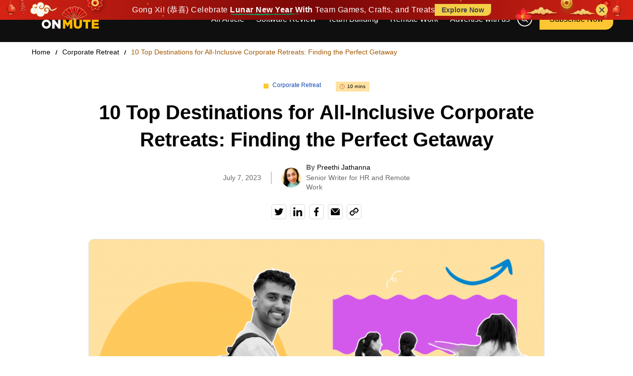

--- FILE ---
content_type: text/html; charset=UTF-8
request_url: https://www.sorryonmute.com/all-inclusive-corporate-retreats/
body_size: 26071
content:
<!DOCTYPE html><html lang="en"><head><script data-no-optimize="1">var litespeed_docref=sessionStorage.getItem("litespeed_docref");litespeed_docref&&(Object.defineProperty(document,"referrer",{get:function(){return litespeed_docref}}),sessionStorage.removeItem("litespeed_docref"));</script> <meta charset="utf-8"><link data-optimized="2" rel="stylesheet" href="https://www.sorryonmute.com/wp-content/litespeed/css/090db8c97f28f582428f123a9d6ed752.css?ver=6b793" /><link rel="preload" as="image" href="https://www.sorryonmute.com/wp-content/uploads/2023/07/12_all-inclusive-corporate-retreats_feature-image.png"><meta name="viewport" content="width=device-width, initial-scale=1.0"><title>
10 Top Destinations for All-Inclusive Corporate Retreats: Finding the Perfect Getaway - Sorry, I was on Mute</title><meta name="description" content="Planning a corporate retreat? Look no further! Explore the best all-inclusive corporate retreats for a productive and relaxing getaway in this comprehensive guide."/><meta name="robots" content="index, follow, max-snippet:-1, max-video-preview:-1, max-image-preview:large"/><link rel="canonical" href="https://www.sorryonmute.com/all-inclusive-corporate-retreats/" /><meta property="og:locale" content="en_US" /><meta property="og:type" content="article" /><meta property="og:title" content="10 Top Destinations for All-Inclusive Corporate Retreats: Finding the Perfect Getaway - Sorry, I was on Mute" /><meta property="og:description" content="Planning a corporate retreat? Look no further! Explore the best all-inclusive corporate retreats for a productive and relaxing getaway in this comprehensive guide." /><meta property="og:url" content="https://www.sorryonmute.com/all-inclusive-corporate-retreats/" /><meta property="og:site_name" content="Sorry, I was on Mute" /><meta property="article:tag" content="Corporate retreats" /><meta property="article:tag" content="employee engagement" /><meta property="article:tag" content="employee happiness" /><meta property="article:section" content="Corporate Retreat" /><meta property="og:updated_time" content="2024-06-12T11:39:31+05:30" /><meta property="og:image" content="https://www.sorryonmute.com/wp-content/uploads/2023/07/12_all-inclusive-corporate-retreats_feature-image.png" /><meta property="og:image:secure_url" content="https://www.sorryonmute.com/wp-content/uploads/2023/07/12_all-inclusive-corporate-retreats_feature-image.png" /><meta property="og:image:width" content="1400" /><meta property="og:image:height" content="900" /><meta property="og:image:alt" content="all-inclusive corporate retreats" /><meta property="og:image:type" content="image/png" /><meta property="article:published_time" content="2023-07-07T19:11:28+05:30" /><meta property="article:modified_time" content="2024-06-12T11:39:31+05:30" /><meta name="twitter:card" content="summary_large_image" /><meta name="twitter:title" content="10 Top Destinations for All-Inclusive Corporate Retreats: Finding the Perfect Getaway - Sorry, I was on Mute" /><meta name="twitter:description" content="Planning a corporate retreat? Look no further! Explore the best all-inclusive corporate retreats for a productive and relaxing getaway in this comprehensive guide." /><meta name="twitter:image" content="https://www.sorryonmute.com/wp-content/uploads/2023/07/12_all-inclusive-corporate-retreats_feature-image.png" /><meta name="twitter:label1" content="Written by" /><meta name="twitter:data1" content="Preethi Jathanna" /><meta name="twitter:label2" content="Time to read" /><meta name="twitter:data2" content="9 minutes" /> <script type="application/ld+json" class="rank-math-schema">{"@context":"https://schema.org","@graph":[{"@type":["Person","Organization"],"@id":"https://www.sorryonmute.com/#person","name":"Sorry, I was on Mute"},{"@type":"WebSite","@id":"https://www.sorryonmute.com/#website","url":"https://www.sorryonmute.com","name":"Sorry, I was on Mute","publisher":{"@id":"https://www.sorryonmute.com/#person"},"inLanguage":"en-US"},{"@type":"ImageObject","@id":"https://www.sorryonmute.com/wp-content/uploads/2023/07/12_all-inclusive-corporate-retreats_feature-image.png","url":"https://www.sorryonmute.com/wp-content/uploads/2023/07/12_all-inclusive-corporate-retreats_feature-image.png","width":"1400","height":"900","caption":"all-inclusive corporate retreats","inLanguage":"en-US"},{"@type":"WebPage","@id":"https://www.sorryonmute.com/all-inclusive-corporate-retreats/#webpage","url":"https://www.sorryonmute.com/all-inclusive-corporate-retreats/","name":"10 Top Destinations for All-Inclusive Corporate Retreats: Finding the Perfect Getaway - Sorry, I was on Mute","datePublished":"2023-07-07T19:11:28+05:30","dateModified":"2024-06-12T11:39:31+05:30","isPartOf":{"@id":"https://www.sorryonmute.com/#website"},"primaryImageOfPage":{"@id":"https://www.sorryonmute.com/wp-content/uploads/2023/07/12_all-inclusive-corporate-retreats_feature-image.png"},"inLanguage":"en-US"},{"@type":"Person","@id":"https://www.sorryonmute.com/author/preethi-jathanna/","name":"Preethi Jathanna","url":"https://www.sorryonmute.com/author/preethi-jathanna/","image":{"@type":"ImageObject","@id":"https://www.sorryonmute.com/wp-content/uploads/2023/09/Preethi-Jathanna-96x96.png","url":"https://www.sorryonmute.com/wp-content/uploads/2023/09/Preethi-Jathanna-96x96.png","caption":"Preethi Jathanna","inLanguage":"en-US"},"sameAs":["https://www.linkedin.com/in/preethi-s-18731350/"]},{"@type":"BlogPosting","headline":"10 Top Destinations for All-Inclusive Corporate Retreats: Finding the Perfect Getaway - Sorry, I was on Mute","keywords":"all-inclusive corporate retreats","datePublished":"2023-07-07T19:11:28+05:30","dateModified":"2024-06-12T11:39:31+05:30","articleSection":"Corporate Retreat","author":{"@id":"https://www.sorryonmute.com/author/preethi-jathanna/","name":"Preethi Jathanna"},"publisher":{"@id":"https://www.sorryonmute.com/#person"},"description":"Planning a corporate retreat? Look no further! Explore the best all-inclusive corporate retreats for a productive and relaxing getaway in this comprehensive guide.","name":"10 Top Destinations for All-Inclusive Corporate Retreats: Finding the Perfect Getaway - Sorry, I was on Mute","@id":"https://www.sorryonmute.com/all-inclusive-corporate-retreats/#richSnippet","isPartOf":{"@id":"https://www.sorryonmute.com/all-inclusive-corporate-retreats/#webpage"},"image":{"@id":"https://www.sorryonmute.com/wp-content/uploads/2023/07/12_all-inclusive-corporate-retreats_feature-image.png"},"inLanguage":"en-US","mainEntityOfPage":{"@id":"https://www.sorryonmute.com/all-inclusive-corporate-retreats/#webpage"}}]}</script> <link rel='dns-prefetch' href='//a.omappapi.com' /><link rel="alternate" type="application/rss+xml" title="Sorry, I was on Mute &raquo; 10 Top Destinations for All-Inclusive Corporate Retreats: Finding the Perfect Getaway Comments Feed" href="https://www.sorryonmute.com/all-inclusive-corporate-retreats/feed/" /><style id='wp-block-library-inline-css' type='text/css'>:root{--wp-admin-theme-color:#007cba;--wp-admin-theme-color--rgb:0,124,186;--wp-admin-theme-color-darker-10:#006ba1;--wp-admin-theme-color-darker-10--rgb:0,107,161;--wp-admin-theme-color-darker-20:#005a87;--wp-admin-theme-color-darker-20--rgb:0,90,135;--wp-admin-border-width-focus:2px;--wp-block-synced-color:#7a00df;--wp-block-synced-color--rgb:122,0,223}@media (min-resolution:192dpi){:root{--wp-admin-border-width-focus:1.5px}}.wp-element-button{cursor:pointer}:root{--wp--preset--font-size--normal:16px;--wp--preset--font-size--huge:42px}:root .has-very-light-gray-background-color{background-color:#eee}:root .has-very-dark-gray-background-color{background-color:#313131}:root .has-very-light-gray-color{color:#eee}:root .has-very-dark-gray-color{color:#313131}:root .has-vivid-green-cyan-to-vivid-cyan-blue-gradient-background{background:linear-gradient(135deg,#00d084,#0693e3)}:root .has-purple-crush-gradient-background{background:linear-gradient(135deg,#34e2e4,#4721fb 50%,#ab1dfe)}:root .has-hazy-dawn-gradient-background{background:linear-gradient(135deg,#faaca8,#dad0ec)}:root .has-subdued-olive-gradient-background{background:linear-gradient(135deg,#fafae1,#67a671)}:root .has-atomic-cream-gradient-background{background:linear-gradient(135deg,#fdd79a,#004a59)}:root .has-nightshade-gradient-background{background:linear-gradient(135deg,#330968,#31cdcf)}:root .has-midnight-gradient-background{background:linear-gradient(135deg,#020381,#2874fc)}.has-regular-font-size{font-size:1em}.has-larger-font-size{font-size:2.625em}.has-normal-font-size{font-size:var(--wp--preset--font-size--normal)}.has-huge-font-size{font-size:var(--wp--preset--font-size--huge)}.has-text-align-center{text-align:center}.has-text-align-left{text-align:left}.has-text-align-right{text-align:right}#end-resizable-editor-section{display:none}.aligncenter{clear:both}.items-justified-left{justify-content:flex-start}.items-justified-center{justify-content:center}.items-justified-right{justify-content:flex-end}.items-justified-space-between{justify-content:space-between}.screen-reader-text{clip:rect(1px,1px,1px,1px);word-wrap:normal!important;border:0;-webkit-clip-path:inset(50%);clip-path:inset(50%);height:1px;margin:-1px;overflow:hidden;padding:0;position:absolute;width:1px}.screen-reader-text:focus{clip:auto!important;background-color:#ddd;-webkit-clip-path:none;clip-path:none;color:#444;display:block;font-size:1em;height:auto;left:5px;line-height:normal;padding:15px 23px 14px;text-decoration:none;top:5px;width:auto;z-index:100000}html :where(.has-border-color){border-style:solid}html :where([style*=border-top-color]){border-top-style:solid}html :where([style*=border-right-color]){border-right-style:solid}html :where([style*=border-bottom-color]){border-bottom-style:solid}html :where([style*=border-left-color]){border-left-style:solid}html :where([style*=border-width]){border-style:solid}html :where([style*=border-top-width]){border-top-style:solid}html :where([style*=border-right-width]){border-right-style:solid}html :where([style*=border-bottom-width]){border-bottom-style:solid}html :where([style*=border-left-width]){border-left-style:solid}html :where(img[class*=wp-image-]){height:auto;max-width:100%}:where(figure){margin:0 0 1em}html :where(.is-position-sticky){--wp-admin--admin-bar--position-offset:var(--wp-admin--admin-bar--height,0px)}@media screen and (max-width:600px){html :where(.is-position-sticky){--wp-admin--admin-bar--position-offset:0px}}</style><style id='classic-theme-styles-inline-css' type='text/css'>/*! This file is auto-generated */
.wp-block-button__link{color:#fff;background-color:#32373c;border-radius:9999px;box-shadow:none;text-decoration:none;padding:calc(.667em + 2px) calc(1.333em + 2px);font-size:1.125em}.wp-block-file__button{background:#32373c;color:#fff;text-decoration:none}</style> <script type="litespeed/javascript" data-src='https://www.sorryonmute.com/wp-includes/js/jquery/jquery.min.js' id='jquery-core-js'></script> <link rel="https://api.w.org/" href="https://www.sorryonmute.com/wp-json/" /><link rel="alternate" type="application/json" href="https://www.sorryonmute.com/wp-json/wp/v2/posts/20996" /><link rel="EditURI" type="application/rsd+xml" title="RSD" href="https://www.sorryonmute.com/xmlrpc.php?rsd" /><meta name="generator" content="WordPress 6.3.7" /><link rel='shortlink' href='https://www.sorryonmute.com/?p=20996' /><link rel="alternate" type="application/json+oembed" href="https://www.sorryonmute.com/wp-json/oembed/1.0/embed?url=https%3A%2F%2Fwww.sorryonmute.com%2Fall-inclusive-corporate-retreats%2F" /><meta name="generator" content="Redux 4.4.4" /><meta name="generator" content="Site Kit by Google 1.105.0" /><style type="text/css">.broken_link, a.broken_link {
	text-decoration: line-through;
}</style><meta name="generator" content="Powered by Slider Revolution 6.5.14 - responsive, Mobile-Friendly Slider Plugin for WordPress with comfortable drag and drop interface." /><link rel="icon" href="https://www.sorryonmute.com/wp-content/uploads/2020/05/cropped-SIWOM-1-32x32.png" sizes="32x32" /><link rel="icon" href="https://www.sorryonmute.com/wp-content/uploads/2020/05/cropped-SIWOM-1-192x192.png" sizes="192x192" /><link rel="apple-touch-icon" href="https://www.sorryonmute.com/wp-content/uploads/2020/05/cropped-SIWOM-1-180x180.png" /><meta name="msapplication-TileImage" content="https://www.sorryonmute.com/wp-content/uploads/2020/05/cropped-SIWOM-1-270x270.png" /> <script type="litespeed/javascript">function setREVStartSize(e){window.RSIW=window.RSIW===undefined?window.innerWidth:window.RSIW;window.RSIH=window.RSIH===undefined?window.innerHeight:window.RSIH;try{var pw=document.getElementById(e.c).parentNode.offsetWidth,newh;pw=pw===0||isNaN(pw)?window.RSIW:pw;e.tabw=e.tabw===undefined?0:parseInt(e.tabw);e.thumbw=e.thumbw===undefined?0:parseInt(e.thumbw);e.tabh=e.tabh===undefined?0:parseInt(e.tabh);e.thumbh=e.thumbh===undefined?0:parseInt(e.thumbh);e.tabhide=e.tabhide===undefined?0:parseInt(e.tabhide);e.thumbhide=e.thumbhide===undefined?0:parseInt(e.thumbhide);e.mh=e.mh===undefined||e.mh==""||e.mh==="auto"?0:parseInt(e.mh,0);if(e.layout==="fullscreen"||e.l==="fullscreen")
newh=Math.max(e.mh,window.RSIH);else{e.gw=Array.isArray(e.gw)?e.gw:[e.gw];for(var i in e.rl)if(e.gw[i]===undefined||e.gw[i]===0)e.gw[i]=e.gw[i-1];e.gh=e.el===undefined||e.el===""||(Array.isArray(e.el)&&e.el.length==0)?e.gh:e.el;e.gh=Array.isArray(e.gh)?e.gh:[e.gh];for(var i in e.rl)if(e.gh[i]===undefined||e.gh[i]===0)e.gh[i]=e.gh[i-1];var nl=new Array(e.rl.length),ix=0,sl;e.tabw=e.tabhide>=pw?0:e.tabw;e.thumbw=e.thumbhide>=pw?0:e.thumbw;e.tabh=e.tabhide>=pw?0:e.tabh;e.thumbh=e.thumbhide>=pw?0:e.thumbh;for(var i in e.rl)nl[i]=e.rl[i]<window.RSIW?0:e.rl[i];sl=nl[0];for(var i in nl)if(sl>nl[i]&&nl[i]>0){sl=nl[i];ix=i}
var m=pw>(e.gw[ix]+e.tabw+e.thumbw)?1:(pw-(e.tabw+e.thumbw))/(e.gw[ix]);newh=(e.gh[ix]*m)+(e.tabh+e.thumbh)}
var el=document.getElementById(e.c);if(el!==null&&el)el.style.height=newh+"px";el=document.getElementById(e.c+"_wrapper");if(el!==null&&el){el.style.height=newh+"px";el.style.display="block"}}catch(e){console.log("Failure at Presize of Slider:"+e)}}</script> <style type="text/css" id="wp-custom-css">/* Article template one stylesheet */
.pros-and-cons{
	margin-top: 20px;
}

.post-heading{
	margin-top: 20px;
}

.points-list{
	font-size: 18px;
}

.ListcletextContent{
	margin-top:0
} 

.blogDetailsMain .blogSingleContent .headingBottom{
	display:block !important;
}

.blogDetailsMain .blogContent article h3 {
    font-size: 28px !important;
    margin-top: 25px;
	line-height: 1.5 !important;
}
.blogDetailsMain .numberList .item .numHead{
	margin-top: 20px;
}

.blogSingleContent .key-point{
	margin-bottom:15px;
}
.questionWrapper{
	cursor:pointer;
}

/* Article template one stylesheet end */</style><link rel="icon" type="image/x-icon" href="https://www.sorryonmute.com/wp-content/themes/siwom/assets/images/favicon.svg"
width="50" height="50"><link rel="stylesheet" href="https://cdnjs.cloudflare.com/ajax/libs/font-awesome/4.7.0/css/font-awesome.min.css"><link rel="preconnect" href="https://fonts.googleapis.com"><link rel="preconnect" href="https://fonts.gstatic.com" crossorigin>
 <script charset="utf-8" type="litespeed/javascript" data-src="https://js.hsforms.net/forms/embed/v2.js"></script>  <script type="litespeed/javascript">(function(w,d,s,l,i){w[l]=w[l]||[];w[l].push({'gtm.start':new Date().getTime(),event:'gtm.js'});var f=d.getElementsByTagName(s)[0],j=d.createElement(s),dl=l!='dataLayer'?'&l='+l:'';j.async=!0;j.src='https://www.googletagmanager.com/gtm.js?id='+i+dl;f.parentNode.insertBefore(j,f)})(window,document,'script','dataLayer','GTM-WBKQCKT')</script> </head><body class="post-template-default single single-post postid-20996 single-format-standard">
<noscript><iframe data-lazyloaded="1" src="about:blank" data-litespeed-src="https://www.googletagmanager.com/ns.html?id=GTM-WBKQCKT" height="0" width="0"
style="display:none;visibility:hidden"></iframe></noscript><div class="progress-container"><div class="progress-bar" id="progressBarPage"></div></div><div class="topPoppup">
<a
class="topPoppup_wrapper"
href="https://www.hoorayteams.com/ads/virtual-chinese-new-year-team-building/?utm_source=SIWOM_Top_Banner_CNY&utm_medium=SIWOM_Top_Banner_CNY&utm_campaign=SIWOM_Top_Banner_CNY"
target="_blank"
><div class="banner"><p class="banner_heading">
Gong Xi! (恭喜) Celebrate
<span class="strok"> Lunar New Year With</span> Team Games, Crafts, and Treats</p>
<span class="fancyButtonContainer">
<span class="fancyButton"> Explore Now </span>
</span></div>
<span class="element_1"></span>
<span class="element_2"></span>
<span class="element_3"></span>
<span class="element_4"></span>
<span class="element_5"></span>
<span class="element_6"></span>
<span class="element_7"></span
></a>
<span class="closeBtn" onclick="document.querySelector('.topPoppup').style.display='none'"><div class="btnn"></div>
</span></div><header class="header"><div class="ExitPopupTrigger"></div><div class="ExitPopupEventTrigger"></div><div class="headerContainer"><div class="header_logoContainer">
<a class="header_logo" href="https://www.sorryonmute.com">
<?xml version="1.0" encoding="UTF-8"?><svg id="Layer_2" xmlns="http://www.w3.org/2000/svg" viewBox="0 0 380.05 103.15"><defs><style>.cls-1{fill:#ffb800;}.cls-21{fill:#fff;}</style></defs><g id="Layer_1-2"><g><path class="cls-21" d="M28.02,18.66c-1.99-.76-4.28-1.39-6.82-1.94-5.87-1.33-7.33-2.18-7.33-4.12v-.12c0-1.52,1.4-2.73,4.24-2.73,3.61,0,7.67,1.34,11.43,3.88,1.39-3.17,3.53-5.94,6.2-8.1C31.15,1.91,25.56,0,18.41,0,8.24,0,2,5.69,2,13.57v.12c0,8.72,6.97,11.26,15.98,13.33,5.76,1.33,7.15,2.29,7.15,4.05v.12c0,1.82-1.69,2.91-4.84,2.91-4.9,0-9.56-1.76-13.75-5.09L0,36.83c5.21,4.66,12.36,7.02,19.86,7.02,6.53,0,11.68-2.07,14.56-5.81-4.15-3.95-6.73-9.52-6.73-15.68,0-1.26,.11-2.51,.32-3.71Z"/><path class="cls-21" d="M92.3,28.35c5.27-2.25,8.72-6.54,8.72-13.03v-.11c0-4.18-1.28-7.46-3.76-9.88-2.84-2.91-7.33-4.61-13.81-4.61h-20.04V5.95c4.62,3.97,7.55,9.85,7.55,16.42s-2.93,12.45-7.55,16.42v4.34h11.74v-12.84h5.16l8.53,12.84h13.57l-10.11-14.78Zm-3.09-12.3c0,3.1-2.3,5.03-6.3,5.03h-7.76V10.91h7.7c3.94,0,6.36,1.7,6.36,5.03v.11Z"/><path class="cls-21" d="M106.96,.73h20.05c6.48,0,10.96,1.7,13.81,4.6,2.48,2.42,3.76,5.69,3.76,9.87v.12c0,6.48-3.45,10.78-8.72,13.02l10.12,14.78h-13.57l-8.54-12.84h-5.15v12.84h-11.75V.73Zm19.5,20.35c4,0,6.3-1.94,6.3-5.03v-.12c0-3.33-2.42-5.03-6.36-5.03h-7.69v10.18h7.75Z"/><path class="cls-21" d="M161.24,27.26L145.12,.73h13.39l8.72,15.45L176.02,.73h13.14l-16.11,26.35v16.05h-11.81v-15.87Z"/><path class="cls-21" d="M182.38,48.7c4.06-.48,6.18-2.42,6.06-5.69h-4.66v-11.81h11.99v9.63c0,8.96-4.91,12.05-12.48,12.3l-.91-4.42Z"/><path class="cls-21" d="M207.17,.73h11.81V43.13h-11.81V.73Z"/><g><path class="cls-21" d="M233.65,.73h12.42l7.39,24.53L261.63,.61h10.12l8.18,24.65,7.39-24.53h12.17l-14.17,42.7h-10.24l-8.54-24.41-8.48,24.41h-10.24L233.65,.73Z"/><path class="cls-21" d="M313.36,.43h11.33l18.05,42.7h-12.6l-3.09-7.57h-16.35l-3.03,7.57h-12.36L313.36,.43Zm10.3,25.98l-4.72-12.05-4.79,12.05h9.51Z"/><path class="cls-21" d="M343.04,36.83l6.54-7.81c4.18,3.33,8.84,5.09,13.75,5.09,3.15,0,4.85-1.09,4.85-2.91v-.12c0-1.76-1.39-2.73-7.15-4.06-9.03-2.06-15.99-4.6-15.99-13.33v-.12C345.04,5.7,351.28,0,361.46,0c7.21,0,12.84,1.94,17.44,5.63l-5.88,8.3c-3.88-2.73-8.12-4.18-11.87-4.18-2.85,0-4.24,1.21-4.24,2.73v.12c0,1.94,1.45,2.79,7.33,4.12,9.75,2.12,15.81,5.27,15.81,13.2v.12c0,8.66-6.84,13.81-17.14,13.81-7.51,0-14.66-2.36-19.87-7.03Z"/></g><g><path class="cls-21" d="M155.73,59.9h10.96l17.44,22.41v-22.41h11.63v42.4h-10.3l-18.11-23.26v23.26h-11.63V59.9Z"/><path class="cls-21" d="M127.56,59.06c-12.18,0-22.05,9.87-22.05,22.05s9.87,22.05,22.05,22.05,22.05-9.87,22.05-22.05-9.87-22.05-22.05-22.05Zm0,33.37c-6.25,0-11.33-5.07-11.33-11.32s5.07-11.33,11.33-11.33,11.33,5.07,11.33,11.33-5.07,11.32-11.33,11.32Z"/></g><path class="cls-1" d="M60.44,22.37c0,6.14-4.98,11.11-11.12,11.11s-11.11-4.97-11.11-11.11,4.97-11.12,11.11-11.12,11.12,4.98,11.12,11.12Z"/><g><path class="cls-1" d="M207.17,59.9h12.42l10.12,16.42,10.12-16.42h12.42v42.4h-11.69v-24.35l-10.84,16.6h-.24l-10.78-16.48v24.23h-11.51V59.9Z"/><path class="cls-1" d="M259.21,83.71v-23.8h11.93v23.56c0,6.12,3.09,9.03,7.81,9.03s7.81-2.79,7.81-8.72v-23.86h11.93v23.5c0,13.69-7.81,19.69-19.87,19.69s-19.63-6.12-19.63-19.38Z"/><path class="cls-1" d="M316.03,70.2h-12.72v-10.3h37.19v10.3h-12.72v32.1h-11.75v-32.1Z"/><path class="cls-1" d="M345.65,59.9h34.1v9.99h-22.47v6.42h20.35v9.27h-20.35v6.72h22.78v9.99h-34.4V59.9Z"/></g></g></g></svg></a></div><div class="header_navContainer">
<a class="header_logo logoMobile" href="https://www.sorryonmute.com">
<img data-lazyloaded="1" src="[data-uri]" rel="preload" data-src="https://www.sorryonmute.com/wp-content/themes/siwom/assets/images/logo.svg" width="120"
height="62" alt="SIWOM Logo">
</a><nav class="nav"><div class="menu-main-menu-container"><ul id="menu-main-menu" class="menu"><li id="menu-item-9053" class="menu-item menu-item-type-post_type menu-item-object-page current_page_parent menu-item-9053"><a href="https://www.sorryonmute.com/blog/">All Article</a></li><li id="menu-item-18002" class="menu-item menu-item-type-taxonomy menu-item-object-category menu-item-18002"><a href="https://www.sorryonmute.com/category/software-review/">Software Review</a></li><li id="menu-item-18000" class="menu-item menu-item-type-taxonomy menu-item-object-category menu-item-18000"><a href="https://www.sorryonmute.com/category/team-building/">Team Building</a></li><li id="menu-item-18001" class="menu-item menu-item-type-taxonomy menu-item-object-category menu-item-18001"><a href="https://www.sorryonmute.com/category/remote-work/">Remote Work</a></li><li id="menu-item-15497" class="menu-item menu-item-type-post_type menu-item-object-page menu-item-15497"><a href="https://www.sorryonmute.com/advertise-with-us/">Advertise with us</a></li></ul></div>                    <a class="search-btn searchBtnDesktop" href="javascript:void(0);">
<img data-lazyloaded="1" src="[data-uri]" data-src="https://www.sorryonmute.com/wp-content/themes/siwom/assets/images/icon/search-icon.svg"
width="35" height="35" alt="Search Icon">
</a>
<a href="#headerSubscribePopup" class="btn header-btn openModal">
Subscribe Now
<span></span>
</a></nav></div><div class="headerMoibile">
<a class="search-btn searchBtnMobile" href="javascript:void(0);">
<img data-lazyloaded="1" src="[data-uri]" data-src="https://www.sorryonmute.com/wp-content/themes/siwom/assets/images/icon/search-icon.svg" width="35"
height="35" alt="Search Icon">
</a><div class="header_humBurger"><div class="header_humBurger__menuIcon"></div></div></div></div><div class="overlayBG"></div><div class="serchboxView"><div class="search-box"><form role="search" method="get" id="searchform" class="searchform" action="https://www.sorryonmute.com/"><div>
<label class="screen-reader-text" for="s">Search for:</label>
<input type="text" value="" name="s" id="s" />
<input type="submit" id="searchsubmit" value="Search" /></div></form></div></div></header><div class="progress-container"><div class="progress-bar" id="progressBarPage"></div></div><main><section class="breadCrumbMain"><div class="autoContainerBlogs"><div class="breadCrumbInn"><ul class="breadCrumbContent"><li>
<a href="https://www.sorryonmute.com">Home</a></li><li>
<a href="https://www.sorryonmute.com/category/corporate-retreat/">
Corporate Retreat                        </a></li><li class="active">10 Top Destinations for All-Inclusive Corporate Retreats: Finding the Perfect Getaway</li></ul></div></div></section><section class="blogFeaturesMain secPadd"><div class="autoContainerBlogs"><div class="blogFeaturesContainer"><div class="blogFeaturesMiddle"><div class="textContent"><div class="categoryGrp">
<span class="categoryTitle">
<a
href="https://www.sorryonmute.com/category/corporate-retreat/">Corporate Retreat</a>
</span>
<span class="viewTime">
<img data-lazyloaded="1" src="[data-uri]" data-src="https://www.sorryonmute.com/wp-content/themes/siwom/assets/images/icon/clock-icon.svg"
width="15" height="15" alt="Time Img">
10 mins                            </span></div><h1 class="title">
10 Top Destinations for All-Inclusive Corporate Retreats: Finding the Perfect Getaway</h1><div class="dateGrp"><div class="dateLine">
July 7, 2023</div><div class="dateProfile"><div><span> | </span><img data-lazyloaded="1" src="[data-uri]" width="96" height="96" data-src="https://www.sorryonmute.com/wp-content/uploads/2023/09/Preethi-Jathanna-96x96.png" class="avatar avatar-96 photo" alt="" decoding="async" loading="lazy" data-srcset="https://www.sorryonmute.com/wp-content/uploads/2023/09/Preethi-Jathanna-96x96.png 96w, https://www.sorryonmute.com/wp-content/uploads/2023/09/Preethi-Jathanna-24x24.png 24w, https://www.sorryonmute.com/wp-content/uploads/2023/09/Preethi-Jathanna-48x48.png 48w, https://www.sorryonmute.com/wp-content/uploads/2023/09/Preethi-Jathanna-150x150.png 150w, https://www.sorryonmute.com/wp-content/uploads/2023/09/Preethi-Jathanna-300x300.png 300w" data-sizes="(max-width: 96px) 100vw, 96px" /><div class="cust_strc_auth_detl"><strong>By</strong> <a href="https://www.sorryonmute.com/author/preethi-jathanna/">Preethi Jathanna</a><p>Senior Writer for HR and Remote Work</p></div></div></div></div><div class="blogFeaturesSocials">
<a href="https://twitter.com/intent/tweet?url=https%3A%2F%2Fwww.sorryonmute.com%2Fall-inclusive-corporate-retreats%2F&amp;text=10+Top+Destinations+for+All-Inclusive+Corporate+Retreats%3A+Finding+the+Perfect+Getaway"
class="tooltips twitter" tooltip="Share on Twitter" tooltip-position="top"
target="_blank" rel="noopener">
<img data-lazyloaded="1" src="[data-uri]" data-src="https://www.sorryonmute.com/wp-content/themes/siwom/assets/images/icon/twitter.svg"
width="30" height="30" alt="Twitter Icon">
</a>
<a href="https://www.linkedin.com/shareArticle?mini=true&url=https%3A%2F%2Fwww.sorryonmute.com%2Fall-inclusive-corporate-retreats%2F&title=10+Top+Destinations+for+All-Inclusive+Corporate+Retreats%3A+Finding+the+Perfect+Getaway&summary=&source="
class="tooltips linkedin" tooltip="Share on Linkedin" tooltip-position="top"
target="_blank" rel="noopener">
<img data-lazyloaded="1" src="[data-uri]" data-src="https://www.sorryonmute.com/wp-content/themes/siwom/assets/images/icon/linked-in.svg"
width="30" height="30" alt="Linked-in Icon">
</a>
<a href="https://www.facebook.com/sharer/sharer.php?u=https%3A%2F%2Fwww.sorryonmute.com%2Fall-inclusive-corporate-retreats%2F"
class="tooltips facebook" tooltip="Share on Facebook" tooltip-position="top"
target="_blank" rel="noopener">
<img data-lazyloaded="1" src="[data-uri]" data-src="https://www.sorryonmute.com/wp-content/themes/siwom/assets/images/icon/facebook.svg"
width="30" height="30" alt="Facebook Icon">
</a>
<a href="mailto:?subject=10+Top+Destinations+for+All-Inclusive+Corporate+Retreats%3A+Finding+the+Perfect+Getaway&amp;body=https%3A%2F%2Fwww.sorryonmute.com%2Fall-inclusive-corporate-retreats%2F"
class="tooltips mail" tooltip="Share on Mail" tooltip-position="top" target="_blank"
rel="noopener">
<img data-lazyloaded="1" src="[data-uri]" data-src="https://www.sorryonmute.com/wp-content/themes/siwom/assets/images/icon/mail.svg"
width="30" height="30" alt="Mail Icon">
</a>
<a href="#" class="tooltips achieve copy-link-button"
data-url="https%3A%2F%2Fwww.sorryonmute.com%2Fall-inclusive-corporate-retreats%2F" tooltip="Share on Achieve"
tooltip-position="top">
<img data-lazyloaded="1" src="[data-uri]" data-src="https://www.sorryonmute.com/wp-content/themes/siwom/assets/images/icon/achieve.svg"
width="30" height="30" alt="Achieve Icon">
</a></div></div><div class="imgContent">
<img data-lazyloaded="1" src="[data-uri]" data-src="https://www.sorryonmute.com/wp-content/uploads/2023/07/12_all-inclusive-corporate-retreats_feature-image-1024x658.png" width="1376" height="756" alt="all-inclusive corporate retreats"></div><div class="textContent"><p>If you want to take your team away for a few days but don’t want to have to negotiate with multiple vendors, all-inclusive corporate retreats are a neat solution to your dilemma. They provide all the engaging activities a good getaway needs but without the painstaking process of having to separately organize all the logistical aspects.</p><p>In this article, we’ve put together 10 unique corporate retreat locations where you can enjoy a full suite of services for one upfront price. These range from the adventurous fun of a dude ranch to the more laid-back experience of a wellness escape.</p><p><em>Looking to provide the best retreat experience to your team? We have compiled a thoughtfully curated list of the </em><a href="https://www.sorryonmute.com/company-retreat-locations/"><em>best company retreat locations</em></a><em>,  </em><a href="https://www.sorryonmute.com/corporate-retreat-planners/"><em>corporate retreat planners</em></a><em>, </em><a href="https://www.sorryonmute.com/company-retreat-agenda/"><em>company retreat agenda templates</em></a><em>, <a href="https://www.sorryonmute.com/corporate-retreat-locations-in-texas/">corporate retreat locations</a>, and </em><a href="https://www.sorryonmute.com/executive-retreat-ideas/"><em>best executive retreat ideas</em></a><em> to help you curate an unforgettable experience for your team.</em></p><p><em>Our article on </em><a href="https://www.sorryonmute.com/corporate-retreat-gifts/"><em>corporate retreat gifts</em></a><em> offers ideas on choosing gifts that serve as a token of appreciation. Additionally, explore our </em><a href="https://www.sorryonmute.com/virtual-retreat-ideas/"><em>virtual retreat ideas</em></a><em>, </em><a href="https://www.sorryonmute.com/corporate-retreat-activities/"><em>corporate retreat activities</em></a><em>, </em><a href="https://www.sorryonmute.com/luxury-corporate-retreats/"><em>luxury corporate retreats</em></a><em>, </em><a href="https://www.sorryonmute.com/small-business-retreat-ideas/"><em>small business retreat ideas</em></a><em>, </em><a href="https://www.sorryonmute.com/one-day-company-retreat-ideas/"><em>one day company retreat ideas</em></a><em>, and </em><a href="https://www.sorryonmute.com/all-inclusive-corporate-retreats/"><em>executive burnout retreats</em></a> <em>uncovering how these retreats can restore your well-being and improve overall productivity.</em></p><p><em>For more inspiration, have a look at our comprehensive resources on </em><a href="https://www.sorryonmute.com/company-retreat-themes/"><em>creative company retreat themes</em></a><em>, </em><a href="https://www.sorryonmute.com/companies-that-have-corporate-retreats/"><em>stories of companies that have successfully organized corporate retreats</em></a><em>, and the </em><a href="https://www.sorryonmute.com/history-of-corporate-retreats/"><em>fascinating history of corporate retreats</em></a><em>.</em></p><p></div></div></div></div></section><section class="blogDetailsMain secPaddBottom"><div class="autoContainerBlogs"><div class="blogDetailsContainer"><div class="leftSidebar"><div class="leftSidebarContent"><div id="jumpToSection" class="jumpToSection"><h4 class="title">In this blog</h4></div><div class="postTags"><h4 class="title">Post Tags</h4><div class="postTagsContent">
<a href="https://www.sorryonmute.com/tag/corporate-retreats/" class="C1">Corporate retreats</a><a href="https://www.sorryonmute.com/tag/employee-engagement/" class="C1">employee engagement</a><a href="https://www.sorryonmute.com/tag/employee-happiness/" class="C1">employee happiness</a></div></div></div></div><div class="blogContent"><article>
<span id="more-20996"></span></p><h2 id="1" class="wp-block-heading">1. What Is an All-inclusive Corporate Retreat?</h2><p>All-inclusive corporate retreats are resorts where accommodation, meals and amenities are included in the price of a night’s stay. Some places will also feature certain activities as part of the package, such as fitness classes, guided hikes or spa treatments.</p><h2 id="2" class="wp-block-heading">2. 10 All-inclusive Corporate Retreats</h2><h3 id="2_1" class="wp-block-heading">2.1. Red Mountain Resort</h3><figure class="wp-block-image size-full"><img data-lazyloaded="1" src="[data-uri]" width="996" height="392" class="wp-image-23946" data-src="https://www.sorryonmute.com/wp-content/uploads/2023/09/Mohonk-Mountain-House-1.png" alt="Red Mountain Resort" /></figure><p><strong>Location</strong>: St. George, Utah</p><p><strong>Accommodates</strong>: 100-200 people</p><p><strong>Pricing</strong>: Starts from around $746 per night for a double-room occupancy Essential Retreat package, with a minimum three-night stay required.</p><p>Nestled amidst the cliffs and canyons of southern Utah, the <a href="https://www.redmountainresort.com/retreat-packages/ultimate-essential-retreat" target="_blank" rel="noreferrer noopener">Red Mountain Resort</a> boasts 82 rooms and 24 villas spread across 55 acres of land. Alongside guided biking and hiking, the retreat offers access to more than 50 different fitness classes weekly as part of its all-inclusive package, which also includes healthy-living workshops and nutritious meal plans for the duration of your team’s stay.</p><p>The site also has a year-round indoor pool, a seasonal outdoor pool and various meeting room options. If you upgrade your company stay, you will also receive credit to use the full-menu spa and salon.</p><h3 id="2_2" class="wp-block-heading">2.2. Miraval Arizona Resort &amp; Spa</h3><figure class="wp-block-image size-full"><img data-lazyloaded="1" src="[data-uri]" width="996" height="392" class="wp-image-21022" data-src="https://www.sorryonmute.com/wp-content/uploads/2023/07/Miraval-Arizona-Resort-Spa.png" alt="Miraval Arizona Resort &amp; Spa" /></figure><p><strong>Location</strong>:, E Vía Estancia Miraval, Tucson, Arizona</p><p><strong>Accommodates</strong>: Over 200</p><p><strong>Pricing</strong>: Starts from $759 per night for single occupancy, discounts are available for group bookings.</p><p><a href="https://www.miravalresorts.com/arizona" target="_blank" rel="noreferrer noopener">Miraval</a>’s Arizona location is ideal for a luxury corporate retreat. It’s situated in the Sonoran Desert, where you’ll find sunshine almost every day of the year. All stays at this getaway include meals, snacks, and non-alcoholic drinks, a daily schedule of activities, an arrival gift, and shuttle transportation from Tucson International Airport. Each guest also receives a $175 nightly credit, which can be used on spa services or other fee-based activities.</p><p>There’s also a whole host of sessions that are complimentary, including outback hikes, mountain biking, desert tightrope walking, yoga, cardio classes, breathwork, and even how to use crystals to improve your well-being.</p><h3 id="2_3" class="wp-block-heading">2.3. Aulani. A Disney Resort &amp; Spa</h3><figure class="wp-block-image aligncenter size-full"><img data-lazyloaded="1" src="[data-uri]" width="996" height="392" class="wp-image-23951" data-src="https://www.sorryonmute.com/wp-content/uploads/2023/09/Aulani.-A-Disney-Resort-Spa.png" alt="Aulani. A Disney Resort &amp; Spa" /></figure><p><strong>Location</strong>: Oahu, Hawaii</p><p><strong>Accommodates</strong>: 200</p><p><strong>Pricing</strong>: Starts from $569 per night for a two-bed standard room</p><p>For a corporate beach retreat that’s family-friendly, <a href="https://www.disneyaulani.com/" target="_blank" rel="noreferrer noopener">Au</a>lani is in the hub of the Ko Olina resort area, on the leeward side of Oahu, Hawaii. A stay here includes access to cultural activities like ukulele playing, hula dancing, and firepit storytelling, as well as all the meet and greets with Disney characters anyone could desire.</p><p>The resort also features 5 pools, a private beach, and a fitness center with complimentary (as well as paid) daily classes. Food and drink, however, are not included in a normal stay, and you’ll also have to fork out extra for activities like golf, spa treatments, and adventure excursions.</p><h3 id="2_4" class="wp-block-heading">2.4. Forest Hills Resort</h3><figure class="wp-block-image size-full"><img data-lazyloaded="1" src="[data-uri]" width="996" height="392" class="wp-image-23950" data-src="https://www.sorryonmute.com/wp-content/uploads/2023/09/Forest-Hills-Resort.png" alt="Forest-Hills-Resort" /></figure><p><strong>Location</strong>: Dahlonega, Georgia</p><p><strong>Accommodates</strong>: 200</p><p><strong>Pricing</strong>: Available upon request</p><p>A family-owned retreat located an hour and a half north of Atlanta, Georgia, <a href="https://forresthillsresort.com/retreat-center/corporate-retreat-package/" target="_blank" rel="noreferrer noopener">Forest Hills Resort</a> has its very own corporate retreat package, featuring meeting facilities with AV equipment, three meals a day, and custom team-building activities.</p><p>The venue has a separate lodge with 12 suites and its very own meeting room if you are planning a relatively small getaway, as well as 32 private cabins if you need a bit more space. There’s also a seasonal outdoor pool, two beach volleyball courts, and a fire pit for staff to enjoy in their spare time. You can also arrange for add-on activities such as forest horse riding, ziplining, archery, and wine tasting.</p><h3 id="2_5" class="wp-block-heading">2.5. Vista Verde Guest Ranch</h3><figure class="wp-block-image size-full"><img data-lazyloaded="1" src="[data-uri]" width="996" height="392" class="wp-image-23949" data-src="https://www.sorryonmute.com/wp-content/uploads/2023/09/Vista-Verde-Guest-Ranch.png" alt="Vista Verde Guest Ranch" /></figure><p><strong>Location</strong>: Steamboat Springs, Colorado</p><p><strong>Accommodates</strong>: 50</p><p><strong>Pricing</strong>: Starts from $2,695 per person for a 3-night winter stay, with longer stays required during other times of the year.</p><p>If you’re looking for all-inclusive corporate retreats that hark back to the good ol’ days of cowboy living, the <a href="https://www.vistaverde.com/" target="_blank" rel="noreferrer noopener">Vista Verde Guest Ranch</a> offers a whole heap of experiences in the wilds of Colorado. Pay for either lodge rooms or log cabins for your team, and you’ll get pretty much everything else as part of the package, including three square meals a day, alcoholic and non-alcoholic drinks, seasonal activities (e.g., paddle boarding in the summer, sleigh rides in the winter), cooking classes and wine tastings, archery, yoga and evening entertainments (e.g., barn dancing).</p><p>As you’d expect from a dude ranch, there are plenty of horse-related activities on offer, from beginner training classes to more advanced sessions centered on trail riding and cattle roundups. During the summer, there’s also an outdoor pool so your staff can cool off with a quick dip.</p><h3 id="2_6" class="wp-block-heading">2.6. The Lodge on Little St. Simons Island</h3><figure class="wp-block-image size-full"><img data-lazyloaded="1" src="[data-uri]" width="996" height="392" class="wp-image-21023" data-src="https://www.sorryonmute.com/wp-content/uploads/2023/07/The-Lodge-on-Little-St.-Simons-Island.png" alt="The Lodge on Little St. Simons Island" /></figure><p><strong>Location</strong>: Georgia</p><p><strong>Accommodates</strong>: 32 guests</p><p><strong>Pricing</strong>: Starts from $675 per night, which includes boat transportation to and from the island</p><p>With a maximum capacity of 32 guests, <a href="https://www.littlestsimonsisland.com/" target="_blank" rel="noreferrer noopener">The Lodge on Little St. Simons Island</a> is an eco-conscious haven in the midst of Georgia's Golden Isles. Depending on the size of your team, you can choose to rent rooms, cottages, or the whole island.</p><p>Hike, kayak, or bike around the island as part of your all-inclusive trip, which also serves up meals cooked from local ingredients sourced from nearby farmers, fishermen, and the retreat’s very own garden. Depending on the time of year, you can sign up for packages centered on sharks, turtles, or birds, all of which call the local area home.</p><h3 id="2_7" class="wp-block-heading">2.7. Bungalows Key Largo</h3><figure class="wp-block-image size-full"><img data-lazyloaded="1" src="[data-uri]" width="996" height="392" class="wp-image-23954" data-src="https://www.sorryonmute.com/wp-content/uploads/2023/09/Bungalows-Key-Largo.png" alt="" /></figure><p><strong>Location</strong>: Key Largo, Florida</p><p><strong>Accommodates</strong>: Over 500</p><p><strong>Pricing</strong>: Starts from $1,200 per night per bungalow</p><p>One of the best resorts for incentive trips, the <a href="https://www.bungalowskeylargo.com/" target="_blank" rel="noreferrer noopener">Bungalows Key Largo</a> is an idyllic sandy paradise in one of Florida’s most famous addresses. The price for this adults-only spot includes all meals, alcoholic and non-alcoholic beverages, wine tastings, and activities such as yoga, kayaking, and karaoke nights.</p><p>Aside from the private beach, there are also pools, hot tubs, and a fitness center. You can also add spa treatments for an extra cost.</p><h3 id="2_8" class="wp-block-heading">2.8. Tyler Place Family Resort</h3><figure class="wp-block-image size-full"><img data-lazyloaded="1" src="[data-uri]" width="996" height="392" class="wp-image-21024" data-src="https://www.sorryonmute.com/wp-content/uploads/2023/07/Tyler-Place-Family-Resort.png" alt="Tyler Place Family Resort" /></figure><p><strong>Location</strong>: Highgate Springs, Vermont</p><p><strong>Accommodates</strong>: Over 200</p><p><strong>Pricing</strong>: Starts from $160 per night</p><p>The <a href="https://tylerplace.com/" target="_blank" rel="noreferrer noopener">Tyler Place Family Resort</a> is best suited to businesses that want to reward staff by taking them and their families on an all-inclusive trip. This Vermont Escape offers swimming pools, watersports on the lake, wellness classes, basketball courts, tennis courts, volleyball courts, obstacle courses, archery ranges, skeet shooting, and driving ranges.</p><p>Health-conscious chefs use locally grown produce to create delicious buffets for breakfast, lunch, and dinner. Spa treatments and alcoholic drinks are available for an additional fee.</p><h3 id="2_9" class="wp-block-heading">2.9. Blackberry Farm</h3><figure class="wp-block-image aligncenter size-full"><img data-lazyloaded="1" src="[data-uri]" width="996" height="392" class="wp-image-23952" data-src="https://www.sorryonmute.com/wp-content/uploads/2023/09/Blackberry-Farm-1.png" alt="Blackberry-Farm" /></figure><p><strong>Location</strong>: Walland, Tennessee</p><p><strong>Accommodates</strong>: 150 people</p><p><strong>Pricing</strong>: Starts from $1,040 per night per room.</p><p>Sprawled across 4,200 acres of land, <a href="https://www.blackberryfarm.com/" target="_blank" rel="noreferrer noopener">Blackberry Farm</a> is a locavore-themed retreat situated at the foot of the Great Smoky Mountains, not far from Knoxville, Tennessee. Meals are a highlight at this getaway, with three meals a day included as part of any standard stay.</p><p>Your employees can hike the grounds in their spare time, or there are a range of activities you can arrange for them as well for an additional fee. The options include cooking demos, farmstead tours, wine tastings, watersports, horseback riding and yoga classes. Meeting space is complimentary when you reserve five or more rooms, with AV equipment, snacks and non-alcoholic beverages included.</p><h3 id="2_10" class="wp-block-heading">2.10. Mohonk Mountain House</h3><figure class="wp-block-image size-full"><img data-lazyloaded="1" src="[data-uri]" width="996" height="392" class="wp-image-23945" data-src="https://www.sorryonmute.com/wp-content/uploads/2023/09/Mohonk-Mountain-House.png" alt="Mohonk-Mountain-House" /></figure><p><strong>Location</strong>: Hudson Valley</p><p><strong>Accommodates</strong>: Upto 120 people</p><p><strong>Pricing</strong>: Available upon request</p><p>All-inclusive corporate retreats at <a href="https://www.mohonk.com/" target="_blank" rel="noreferrer noopener">Mohonk Mountain House</a> come with three daily meals, afternoon tea, guided hikes, as well as yoga, meditation and fitness classes. Visitors can also enjoy several lake activities for free, including canoeing, paddle boarding and kayaking.</p><p>In terms of facilities, the tennis courts, indoor heated swimming pool and golf course can all be utilized for free as part of a stay. There’s also an on-site spa and horseback riding available for an additional fee.</p><h2 id="4" class="wp-block-heading">4. FAQs</h2><h3 id="4_1" class="wp-block-heading">4.1. What do people do on corporate retreats?</h3><p>That depends on what your company hopes to achieve on the retreat. If the focus is on team building and communication, the corporate retreat should feature workshops and seminars geared towards those skills. Alternatively, if the goal is simply to encourage rest and relaxation, the retreat can feature little to no business-related activities.</p><h3 id="4_2" class="wp-block-heading">4.2. What does planning a corporate retreat mean?</h3><p>Corporate retreat planning means putting together an itinerary of activities to fulfil a set of prearranged objectives. Usually, this will include booking accommodation, arranging for catering and planning transportation, as well as organizing any skills sessions, guest speakers or team-building pursuits.</p><h3 id="4_3" class="wp-block-heading">4.3. What is the purpose of a corporate retreat?</h3><p>A corporate retreat is like a special getaway for a company's team. It's meant to help everyone work better together, come up with new ideas, and plan for the future in a relaxed setting away from the office.</p><h3 id="4_4" class="wp-block-heading">4.4. Why do organizations hold all-inclusive corporate retreats?</h3><ul><li><strong>Enhanced Focus on Team Building and Productivity</strong></li></ul><p>If you don’t have to worry about negotiating with several different vendors about lodgings and meals, you can focus instead on the actual itinerary, devoting more time to arranging activities that <a href="https://www.indeed.com/career-advice/career-development/retreat-activities">promote team building</a> and productivity.</p><ul><li><strong>Single-package Pricing and Inclusive Amenities</strong></li></ul><p>All-inclusive corporate retreats ensure that you don’t blow the company budget. In normal getaways, it’s not always clear upfront how much you will end up spending per head, but with all-inclusive venues, you immediately see one quoted price.</p><ul><li><strong>Streamlined Planning and Logistics</strong></li></ul><p>Instead of hiring external corporate retreat planners to manage the various aspects of your trip, you can handle the whole thing easily in-house, discussing requirements directly with the venue. An all-inclusive getaway usually encompasses accommodation, catering and activities, so all you have to arrange separately is transportation and the agenda.</p><ul><li><strong>Dedicated Time for Team Bonding and Collaboration</strong></li></ul><p>From canyon hikes and kayaking to wellness workshops and <a href="https://duderanch.org/blog/team-work-makes-the-dream-work-ranch-team-building/">team cattle driving</a>, all-inclusive company retreats provide numerous opportunities for your employees to develop their camaraderie through fun, energizing activities that they can relive together back in the office.</p></article></div><div class="rightSidebar"><div class="relatedArticleWidget"><div class="widgetTitle"><h4 class="title">Related Articles</h4></div><div class="articleContent"><div class="widgetContent"><div class="imgContent">
<img data-lazyloaded="1" src="[data-uri]" width="235" height="151" data-src="https://www.sorryonmute.com/wp-content/uploads/2023/05/Feature-Image-22-235x151.png" alt="Corporate Retreat Planners for Unforgettable Team Building Experiences"></div><div class="textContent"><h6 class="title">
<a href="https://www.sorryonmute.com/corporate-retreat-planners/" target="_blank">Top 10 Corporate Retreat Planners for Unforgettable Team Building Experiences</a></h6></div></div><div class="widgetContent"><div class="imgContent">
<img data-lazyloaded="1" src="[data-uri]" width="235" height="151" data-src="https://www.sorryonmute.com/wp-content/uploads/2023/06/Feature-image-6-235x151.png" alt="Executive Burnout Retreat"></div><div class="textContent"><h6 class="title">
<a href="https://www.sorryonmute.com/executive-burnout-retreat/" target="_blank">22 Best Executive Burnout Retreat Locations and Hotels</a></h6></div></div></div></div></div></div></div></section><section class="articlesMain relatedArticlesSection secPadd"><div class="autoContainerBlogs"><div class="articlesInn"><div class="section-title section-titleFlex"><h2 class="title">
<span class="line">Related Posts</span></h2></div><div class="articles_container"><div class="swiper articles_slider"><div class="swiper-wrapper"><div class="swiper-slide articles_content"><div class="imgContent">
<a href="https://www.sorryonmute.com/corporate-retreat-planners/" target="_blank">
<img data-lazyloaded="1" src="[data-uri]" width="1400" height="900" data-src="https://www.sorryonmute.com/wp-content/uploads/2023/05/Feature-Image-22.png" alt="Corporate Retreat Planners for Unforgettable Team Building Experiences">
</a></div><div class="textContent"><div class="categoryGrp">
<span class="categoryTitle">
<a href="https://www.sorryonmute.com/category/corporate-retreat/">Corporate Retreat</a>                                        </span>
<span class="viewTime">
<img data-lazyloaded="1" src="[data-uri]" data-src="https://www.sorryonmute.com/wp-content/themes/siwom/assets/images/icon/clock-icon.svg"
width="15" height="15" alt="Time Img">
8 mins                                        </span></div><h5 class="title">
<a href="https://www.sorryonmute.com/corporate-retreat-planners/" target="_blank">Top 10 Corporate Retreat Planners for Unforgettable Team Building Experiences</a></h5><div class="dateGrp">
November 12, 2025                                        <span>|</span>
<a href="https://www.sorryonmute.com/author/preethi-jathanna/">By
Preethi Jathanna</a></div></div></div><div class="swiper-slide articles_content"><div class="imgContent">
<a href="https://www.sorryonmute.com/executive-burnout-retreat/" target="_blank">
<img data-lazyloaded="1" src="[data-uri]" width="1400" height="900" data-src="https://www.sorryonmute.com/wp-content/uploads/2023/06/Feature-image-6.png" alt="Executive Burnout Retreat">
</a></div><div class="textContent"><div class="categoryGrp">
<span class="categoryTitle">
<a href="https://www.sorryonmute.com/category/corporate-retreat/">Corporate Retreat</a>                                        </span>
<span class="viewTime">
<img data-lazyloaded="1" src="[data-uri]" data-src="https://www.sorryonmute.com/wp-content/themes/siwom/assets/images/icon/clock-icon.svg"
width="15" height="15" alt="Time Img">
17 mins                                        </span></div><h5 class="title">
<a href="https://www.sorryonmute.com/executive-burnout-retreat/" target="_blank">22 Best Executive Burnout Retreat Locations and Hotels</a></h5><div class="dateGrp">
May 12, 2024                                        <span>|</span>
<a href="https://www.sorryonmute.com/author/preethi-jathanna/">By
Preethi Jathanna</a></div></div></div><div class="swiper-slide articles_content"><div class="imgContent">
<a href="https://www.sorryonmute.com/corporate-retreat-locations-in-texas/" target="_blank">
<img data-lazyloaded="1" src="[data-uri]" width="1400" height="900" data-src="https://www.sorryonmute.com/wp-content/uploads/2022/11/23_corporate-retreat-locations-in-texas-1.png" alt="corporate retreat locations in texas">
</a></div><div class="textContent"><div class="categoryGrp">
<span class="categoryTitle">
<a href="https://www.sorryonmute.com/category/corporate-retreat/">Corporate Retreat</a>                                        </span>
<span class="viewTime">
<img data-lazyloaded="1" src="[data-uri]" data-src="https://www.sorryonmute.com/wp-content/themes/siwom/assets/images/icon/clock-icon.svg"
width="15" height="15" alt="Time Img">
15 mins                                        </span></div><h5 class="title">
<a href="https://www.sorryonmute.com/corporate-retreat-locations-in-texas/" target="_blank">14 Best Corporate Retreats in Texas</a></h5><div class="dateGrp">
April 17, 2024                                        <span>|</span>
<a href="https://www.sorryonmute.com/author/preethi-jathanna/">By
Preethi Jathanna</a></div></div></div></div><div class="swiper-pagination"></div></div></div></div></div></section></main><div class="modalMain christmasExitPopup"><div class="IndieBookModal listicleImgModal"><div class="modalClose_icon"></div>
<a href="https://www.hoorayteams.com/ads/virtual-chinese-new-year-team-building/?utm_source=SIWOM_Exit_Popup_CNY&#038;utm_medium=SIWOM_Exit_Popup_CNY&#038;utm_campaign=SIWOM_Exit_Popup_CNY" class="imgContent" target="_blank">
<img data-lazyloaded="1" src="[data-uri]" data-src="https://www.sorryonmute.com/wp-content/uploads/2026/01/image-3.jpg" width="862" height="665" alt="Exit Popup">
</a></div></div> <script type="litespeed/javascript">jQuery(document).ready(function($){let popupTriggered=!1;$(document).on("mouseleave",function(){if(!popupTriggered){$(".christmasExitPopup").fadeIn(800);$("body").css("overflow","hidden");popupTriggered=!0}});$(document).on("click",".modalClose_icon, .christmasExitPopup",function(e){if($(e.target).is(".modalClose_icon")||$(e.target).is(".christmasExitPopup")){$(".christmasExitPopup").fadeOut(500);$("body").css("overflow","")}})})</script> <div class="modalMain" id="headerSubscribePopup"><div class="IndieBookModal IndiSubscribeMoreUpdateswithUseBook"
style="background-image: url('https://www.sorryonmute.com/wp-content/themes/siwom/assets/images/eBook/bg/individual-eBook-subscribe-more-update-bg.png');"><div class="modalClose_icon"></div><div class="modalContainer"><div class="textContent"><div class="section-title"><h2 class="title">
<span class="line">Subscribe to More</span>
Updates with Us</h2><p class="description">
<span>We won't spam you, we promise! We'll only send you the best articles and resources to help
with working remotely and virtual team building for your remote and hybrid team.</span></p></div> <script type="litespeed/javascript">hbspt.forms.create({region:"na1",portalId:"22372613",formId:"6b815689-1ea4-44ae-bd04-8279172b31c5",target:"#subscribeIndiSubscribeMoreUpdatesUsForm"})</script> <div id="subscribeIndiSubscribeMoreUpdatesUsForm" class="ebook_Form"></div></div><div class="imgContent">
<img data-lazyloaded="1" src="[data-uri]" data-src="https://www.sorryonmute.com/wp-content/themes/siwom/assets/images/eBook/subscribe-more-updates-with-us.png"
width="776" height="568" alt="Subscribe More Updates with Us Img"></div><div class="eBookIcons">
<img data-lazyloaded="1" src="[data-uri]" class="IndiSubscribeMoreUpdateswithUseBook-icon1"
data-src="https://www.sorryonmute.com/wp-content/themes/siwom/assets/images/eBook/bg/individual-eBook-hangon-sec-bg2.svg"
width="500" height="400" alt="Subscribe More Updates with Us icon">
<span class="IndiSubscribeMoreUpdateswithUseBook-icon2"></span>
<span class="IndiSubscribeMoreUpdateswithUseBook-icon3"></span></div></div></div></div><div class="modalMain onLoadPopupModal" id="individualJoinThousandsSubscribersModal"><div class="IndieBookModal IndiJoinThousandsSubscriberseBook"
style="background-image: url('https://www.sorryonmute.com/wp-content/themes/siwom/assets/images/eBook/bg/individual-eBook-join-thousands-subscribers-sec-bg.png');"><div class="modalClose_icon"></div><div class="modalContainer"><div class="imgContent">
<img data-lazyloaded="1" src="[data-uri]" data-src="https://www.sorryonmute.com/wp-content/themes/siwom/assets/images/eBook/subscribe-join-thousands-subscribers.png"
width="644" height="779" alt="Join thousands on Subscribers Img"></div><div class="textContent"><div class="section-title"><h2 class="title">
Join thousands on
<span class="line">Subscribers on Sorry,</span>
i was on Mute!</h2><p class="description">
Get the latest
<span>Content and news on remote, Work-from-home trends and remote tech.</span></p></div> <script type="litespeed/javascript">hbspt.forms.create({region:"na1",portalId:"22372613",formId:"396b6656-6ffe-40f7-b665-41f18e11023b",target:"#subscribeIndiJoinThousandsSubscribersForm"})</script> <div id="subscribeIndiJoinThousandsSubscribersForm" class="ebook_Form"></div></div><div class="eBookIcons">
<img data-lazyloaded="1" src="[data-uri]" class="IndiJoinThousandsSubscriberseBook-icon1"
data-src="https://www.sorryonmute.com/wp-content/themes/siwom/assets/images/eBook/bg/individual-eBook-join-thousands-subscribers-icon1.svg"
width="212" height="110" alt="Join thousands on Subscribers icon">
<img data-lazyloaded="1" src="[data-uri]" class="IndiJoinThousandsSubscriberseBook-icon2"
data-src="https://www.sorryonmute.com/wp-content/themes/siwom/assets/images/eBook/bg/individual-eBook-join-thousands-subscribers-icon2.svg"
width="630" height="610" alt="Join thousands on Subscribers icon">
<span class="IndiJoinThousandsSubscriberseBook-icon3"></span></div></div></div></div><div class="modalMain VirtualFarewellexitPopupModal" id="individualHangonModal"><div class="IndieBookModal IndiHangOneBook"
style="background-image: url('https://www.sorryonmute.com/wp-content/themes/siwom/assets/images/eBook/bg/individual-eBook-hangon-sec-bg.png');"><div class="modalClose_icon"></div><div class="modalContainer"><div class="textContent"><div class="section-title"><h2 class="title">
Hang on
<span class="line">Just a Sec</span></h2><p class="description">
Download you
<span>FREE Copy of our ebook</span>
on how to throw an
<span>Awsome Virtual Farewell Party!</span></p></div> <script type="litespeed/javascript">hbspt.forms.create({region:"na1",portalId:"22372613",formId:"230496c2-432a-41e8-9b92-d23ec0fcc09e",target:"#eBookIndividualHangonSecForm"})</script> <div id="eBookIndividualHangonSecForm" class="ebook_Form"></div></div><div class="imgContent">
<img data-lazyloaded="1" src="[data-uri]" data-src="https://www.sorryonmute.com/wp-content/themes/siwom/assets/images/eBook/eBook-virtual-goodbye-party.png"
width="769" height="806" alt="Virtual Goodbuy Party eBook"></div><div class="eBookIcons">
<img data-lazyloaded="1" src="[data-uri]" class="IndiHangOneBook-icon1"
data-src="https://www.sorryonmute.com/wp-content/themes/siwom/assets/images/eBook/bg/individual-eBook-hangon-sec-bg2.svg"
width="575" height="500" alt="Individual eBook Hang on Sec BG"></div></div></div></div><div class="modalMain VirtualFarewellscrollPopupModal" id="individualYouDonotWantModal"><div class="IndieBookModal IndiYouDoNotWanteBook"
style="background-image: url('https://www.sorryonmute.com/wp-content/themes/siwom/assets/images/eBook/bg/individual-eBook-you-donot-want-bg.png');"><div class="modalClose_icon"></div><div class="modalContainer"><div class="imgContent">
<img data-lazyloaded="1" src="[data-uri]" data-src="https://www.sorryonmute.com/wp-content/themes/siwom/assets/images/eBook/eBook-virtual-goodbye-party.png"
width="769" height="806" alt="Virtual Goodbuy Party eBook"></div><div class="textContent"><div class="section-title"><h2 class="title">
You Don’t want
<span class="line">to Miss this</span></h2><p class="description">
Download you
<span>FREE Copy of our ebook</span>
on how to throw an
<span>Awsome Virtual Farewell Party!</span></p></div> <script type="litespeed/javascript">hbspt.forms.create({region:"na1",portalId:"22372613",formId:"e41c6598-ec64-45f1-9790-910885a0ac5f",target:"#eBookIndividualYouDonotWantForm"})</script> <div id="eBookIndividualYouDonotWantForm" class="ebook_Form"></div></div></div></div></div><div class="modalMain OfficePartyexitPopupModal" id="individualLeavingAlreadyModal"><div class="IndieBookModal IndiLeavingAlreadyeBook"
style="background-image: url('https://www.sorryonmute.com/wp-content/themes/siwom/assets/images/eBook/bg/individual-eBook-leaving-already-bg.png');"><div class="modalClose_icon"></div><div class="modalContainer"><div class="textContent"><div class="section-title"><h2 class="title">
<span class="line">Leaving Already?</span></h2><p class="description">
<span>Download The Ultimate Guide to Remote Work to Ace those Virtual Stand-Ups and work
deadlines!</span></p></div> <script type="litespeed/javascript">hbspt.forms.create({region:"na1",portalId:"22372613",formId:"d4363d2b-6cc4-419e-9122-49b36a0e9e88",target:"#eBookIndividualLeavingAlreadyForm"})</script> <div id="eBookIndividualLeavingAlreadyForm" class="ebook_Form"></div></div><div class="imgContent">
<img data-lazyloaded="1" src="[data-uri]" data-src="https://www.sorryonmute.com/wp-content/themes/siwom/assets/images/eBook/eBook-virtual-office-party.png"
width="769" height="806" alt="Virtual Office Party eBook"></div><div class="eBookIcons">
<span class="IndiLeavingAlreadyeBook-icon1"></span></div></div></div></div><div class="modalMain OfficePartyscrollPopupModal" id="individualVirtualOfficePartyModal"><div class="IndieBookModal IndiVirtualOfficePartyeBook"
style="background-image: url('https://www.sorryonmute.com/wp-content/themes/siwom/assets/images/eBook/bg/individual-eBook-virtual-office-party-bg.png');"><div class="modalClose_icon"></div><div class="modalContainer"><div class="section-title"><h2 class="title">
The Virtual
<span class="line">Office Party Playbook</span></h2><p class="description">
<span>Download The Ultimate Guide to Remote Work to Ace those Virtual Stand-Ups and work
deadlines!</span></p></div><div class="eBookContent"><div class="textContent"> <script type="litespeed/javascript">hbspt.forms.create({region:"na1",portalId:"22372613",formId:"bb961301-bc1c-4b72-bd49-b75f552c94ff",target:"#eBookIndividualOfficePartyForm"})</script> <div id="eBookIndividualOfficePartyForm" class="ebook_Form"></div></div><div class="imgContent">
<img data-lazyloaded="1" src="[data-uri]" data-src="https://www.sorryonmute.com/wp-content/themes/siwom/assets/images/eBook/eBook-virtual-office-party.png"
width="769" height="806" alt="Virtual Office Party eBook"></div></div><div class="eBookIcons">
<span class="IndiVirtualOfficePartyeBook-icon1"></span>
<img data-lazyloaded="1" src="[data-uri]" class="IndiVirtualOfficePartyeBook-icon2"
data-src="https://www.sorryonmute.com/wp-content/themes/siwom/assets/images/eBook/bg/individual-eBook-virtual-office-party-icon.svg"
width="700" height="663" alt="Individual eBook Office Party Playbook Icon">
<img data-lazyloaded="1" src="[data-uri]" class="IndiVirtualOfficePartyeBook-icon3"
data-src="https://www.sorryonmute.com/wp-content/themes/siwom/assets/images/eBook/bg/individual-eBook-virtual-office-party-icon2.svg"
width="200" height="200" alt="Individual eBook Office Party Playbook Icon"></div></div></div></div><div class="modalMain VirtualGamesexitPopupModal" id="individualDonotJustYetModal"><div class="IndieBookModal IndiDonotJustYeteBook"
style="background-image: url('https://www.sorryonmute.com/wp-content/themes/siwom/assets/images/eBook/bg/individual-eBook-donot-go-yet-bg.png');"><div class="modalClose_icon"></div><div class="modalContainer"><div class="imgContent">
<img data-lazyloaded="1" src="[data-uri]" data-src="https://www.sorryonmute.com/wp-content/themes/siwom/assets/images/eBook/eBook-virtual-game-ideas.png"
width="769" height="806" alt="Virtual Game Idea eBook"></div><div class="textContent"><div class="section-title"><h2 class="title">
<span class="line">Don’t Go</span>
Just Yet</h2><p class="description">
<span>Download The Guide to Throwing your Office an Unforgettable Holiday Party!</span></p></div> <script type="litespeed/javascript">hbspt.forms.create({region:"na1",portalId:"22372613",formId:"b4fae6e2-dc30-4386-984c-981198e859f8",target:"#eBookIndividualDonotGoYetForm"})</script> <div id="eBookIndividualDonotGoYetForm" class="ebook_Form"></div></div><div class="eBookIcons">
<span class="IndiDonotJustYeteBook-icon1"></span>
<span class="IndiDonotJustYeteBook-icon2"></span>
<img data-lazyloaded="1" src="[data-uri]" class="IndiDonotJustYeteBook-icon3"
data-src="https://www.sorryonmute.com/wp-content/themes/siwom/assets/images/eBook/bg/individual-eBook-donot-go-yet-icon1.svg"
width="400" height="300" alt="eBook Don't Go Yet Icon"></div></div></div></div><div class="modalMain VirtualGamesscrollPopupModal" id="individualVirtualGameMeetModal"><div class="IndieBookModal IndiVirtualGameMeeteBook"
style="background-image: url('https://www.sorryonmute.com/wp-content/themes/siwom/assets/images/eBook/bg/individual-eBook-virtual-game-ideas-bg.png');"><div class="modalClose_icon"></div><div class="modalContainer"><div class="imgContent">
<img data-lazyloaded="1" src="[data-uri]" data-src="https://www.sorryonmute.com/wp-content/themes/siwom/assets/images/eBook/eBook-virtual-game-ideas.png"
width="769" height="806" alt="Virtual Game Idea eBook"></div><div class="textContent"><div class="section-title"><h2 class="title">
<span class="line">Virtual Game ideas</span>
to Try Out your Next Meet!</h2><p class="description">
Is the perfect pit stop for you to explore a
<span>dynamic range of virtual games</span>
and elevate the fun quotient of your workspace</p></div> <script type="litespeed/javascript">hbspt.forms.create({region:"na1",portalId:"22372613",formId:"165baccc-1ee5-4a26-97c0-f59523ab03c3",target:"#eBookIndiVirtualGameMeetForm"})</script> <div id="eBookIndiVirtualGameMeetForm" class="ebook_Form"></div></div><div class="eBookIcons">
<img data-lazyloaded="1" src="[data-uri]" class="IndiVirtualGameMeeteBook-icon1"
data-src="https://www.sorryonmute.com/wp-content/themes/siwom/assets/images/eBook/bg/individual-eBook-virtual-game-ideas-icon1.svg"
width="400" height="400" alt="eBook Virtual Game ideas">
<img data-lazyloaded="1" src="[data-uri]" class="IndiVirtualGameMeeteBook-icon2"
data-src="https://www.sorryonmute.com/wp-content/themes/siwom/assets/images/eBook/bg/individual-eBook-virtual-game-ideas-icon2.svg"
width="138" height="94" alt="eBook Virtual Game ideas icon"></div></div></div></div><div class="modalMain RemoteTeamscrollPopupModal" id="individualUltimateGuideRemoteWorkModal"><div class="IndieBookModal IndiUltimateGuideRemoteWorkeBook"
style="background-image: url('https://www.sorryonmute.com/wp-content/themes/siwom/assets/images/eBook/bg/individual-eBook-ultimate-guide-remote-work-sec-bg.png');"><div class="modalClose_icon"></div><div class="modalContainer"><div class="imgContent">
<img data-lazyloaded="1" src="[data-uri]" data-src="https://www.sorryonmute.com/wp-content/themes/siwom/assets/images/eBook/eBook-remote-team-management.png"
width="729" height="763" alt="Ultimate Guide Remote Work eBook"></div><div class="textContent"><div class="section-title"><h2 class="title">
<span class="line">The Ultimate Guide</span>
to Remote Work</h2><p class="description">
<span>Download The Ultimate Guide to Remote Work to Ace those Virtual Stand-Ups and work
deadlines!</span></p></div> <script type="litespeed/javascript">hbspt.forms.create({region:"na1",portalId:"22372613",formId:"e912d50b-3f56-4900-87e3-8a03742b0ee2",target:"#eBookIndiUltimateGuideRemoteWorkForm"})</script> <div id="eBookIndiUltimateGuideRemoteWorkForm" class="ebook_Form"></div></div><div class="eBookIcons">
<img data-lazyloaded="1" src="[data-uri]" class="IndiUltimateGuideRemoteWorkeBook-icon1"
data-src="https://www.sorryonmute.com/wp-content/themes/siwom/assets/images/eBook/bg/individual-eBook-ultimate-guide-remote-work-icon1.svg"
width="500" height="400" alt="eBook Ultimate Guide Remote Work icon">
<span class="IndiUltimateGuideRemoteWorkeBook-icon2"></span></div></div></div></div><div class="modalMain bestRMSExitPopup"><div class="IndieBookModal listicleImgModal"><div class="modalClose_icon"></div>
<a href="https://www.saviom.com/ebook-registration/?callFor=EBOOK&ActionType=BDEBOOK&ArticalTitle=experience-the-future-of-resource-management-software&utm_source=siwom_rms_article&utm_medium=siwom_rms_suggestedebook_banner&utm_id=siwom_rms_article"
class="imgContent" target="_blank">
<img data-lazyloaded="1" src="[data-uri]" data-src="https://www.sorryonmute.com/wp-content/uploads/2023/09/best-rms-exitpopup-1.png" width="862"
height="665" alt="Best RMS">
</a></div></div><div class="modalMain bestRSSExitPopup"><div class="IndieBookModal listicleImgModal"><div class="modalClose_icon"></div>
<a href="https://www.saviom.com/ebook-registration/?callFor=EBOOK&ActionType=BDEBOOK&ArticalTitle=experience-the-future-of-resource-management-software&utm_source=siwom_rss_article&utm_medium=siwom_rss_suggestedebook_banner&utm_id=siwom_rss_article"
class="imgContent" target="_blank">
<img data-lazyloaded="1" src="[data-uri]" data-src="https://www.sorryonmute.com/wp-content/uploads/2023/09/best-rms-exitpopup-1.png" width="862"
height="665" alt="Best RSS">
</a></div></div><div class="modalMain bestRCPExitPopup"><div class="IndieBookModal listicleImgModal"><div class="modalClose_icon"></div>
<a href="https://www.saviom.com/ebook-registration/?callFor=EBOOK&ActionType=BDEBOOK&ArticalTitle=the-comprehensive-guide-to-resource-capacity-planning&utm_source=siwom_rcp_article&utm_medium=siwom_rcp_suggestedebook_banner&utm_id=siwom_rcp_article"
class="imgContent" target="_blank">
<img data-lazyloaded="1" src="[data-uri]" data-src="https://www.sorryonmute.com/wp-content/uploads/2023/08/best-rcp-exitpopup-1.png" width="862"
height="665" alt="Best RCP">
</a></div></div><div class="backTotop"></div><footer class="footer"><div class="autoContainer"><div class="footer_topContainer"><div class="footerWidget footerLogoWidget"><div class="footerLogo">
<img data-lazyloaded="1" src="[data-uri]" data-src="https://www.sorryonmute.com/wp-content/themes/siwom/assets/images/logo.svg" width="120"
height="62" alt="Footer Logo"></div><p class="description">SIWOM is your independent resource for enhancing remote working setups, enabling
effective project and team management.</p></div><div class="footerWidget footerquickLinksWidget"><h5 class="footerWidgetTitle">Quick Links</h5><ul class="list"><li class="item ">
<a href="https://www.sorryonmute.com/advertise-with-us/">Advertise with Us</a></li><li class="item ">
<a href="https://www.sorryonmute.com/about-us/">About Us</a></li><li class="item ">
<a href="https://www.sorryonmute.com/write-for-us/">Write for Us</a></li><li class="item ">
<a href="https://www.sorryonmute.com/contact-us/">Contact Us</a></li><li class="item ">
<a href="https://www.sorryonmute.com/privacy-policy/">Privacy Policy</a></li><li class="item ">
<a href="https://www.sorryonmute.com/terms-and-condition/">Terms and Conditions</a></li><li class="item ">
<a href="https://www.sorryonmute.com/affiliate-disclosure/">Affiliate Disclosure</a></li></ul></div><div class="footerWidget footerquickLinksWidget footerquickLinksCategory"><h5 class="footerWidgetTitle">Categories</h5><ul class="list"><li class="item ">
<a href="https://www.sorryonmute.com/category/software-review/">Software Review</a></li><li class="item ">
<a href="https://www.sorryonmute.com/category/team-building/">Team Building</a></li><li class="item ">
<a href="https://www.sorryonmute.com/category/remote-work/">Remote Work</a></li><li class="item ">
<a href="https://www.sorryonmute.com/category/business-management/">Business Management</a></li><li class="item ">
<a href="https://www.sorryonmute.com/category/interview-skills-remote-jobs/">Interview Skills for Remote Jobs</a></li><li class="item ">
<a href="https://www.sorryonmute.com/category/podcasts-interviews/">Podcasts & Interviews</a></li></ul></div><div class="footerWidget footerSubscribeWidget"><h5 class="footerWidgetTitle">Subscribe to Our Newsletter</h5> <script type="litespeed/javascript">hbspt.forms.create({region:"na1",portalId:"22372613",formId:"9a9150b1-b47c-494f-9e7b-2d9233b78832",target:"#footerSubscribeForm"})</script> <div id="footerSubscribeForm" class="footerSubscribe_Form"></div><p class="smallDes">By submitting this form you agree to receive Sorry, I was on Mute emails in your
inbox. For further information, review our Privacy Policy.</p></div></div><div class="footer_copyright"><div class="copyrightContent"><p>© 2011-2024 sorryonmute All Rights Reserved.</p>
<span class="footerLine"></span><div class="socialFooter">
<span>Follow us on</span>
<a href="https://www.linkedin.com/company/sorry-i-was-on-mute/" target="_blank" class="linkedin">
<img data-lazyloaded="1" src="[data-uri]" data-src="https://www.sorryonmute.com/wp-content/themes/siwom/assets/images/icon/linked-in.svg"
width="15" height="15" alt="Linked in">
</a>
<a href="https://www.facebook.com/sorryiwasonmute" target="_blank" class="facebook">
<img data-lazyloaded="1" src="[data-uri]" data-src="https://www.sorryonmute.com/wp-content/themes/siwom/assets/images/icon/facebook.svg"
width="15" height="15" alt="Facebook">
</a>
<a href="https://twitter.com/sorryonmute" target="_blank" class="twitter">
<svg version="1.1" id="svg5" xmlns:svg="http://www.w3.org/2000/svg"
xmlns="http://www.w3.org/2000/svg" xmlns:xlink="http://www.w3.org/1999/xlink" x="0px" y="0px" viewBox="0 0 1000.8 936.7"
style="enable-background:new 0 0 1000.8 936.7;height: 12px;" xml:space="preserve"><style type="text/css">.st0{fill:#FFFFFF;}</style><g id="layer1" transform="translate(52.390088,-25.058597)">
<path id="path1009" class="st0" d="M-50,25.1l386.4,516.6l-388.8,420h87.5L375.5,594l275,367.8h297.8L540.3,416l361.9-391h-87.5
L501.2,363.8L247.8,25.1H-50z M78.7,89.5h136.8l604.1,807.8H682.9L78.7,89.5z"/>
</g>
</svg>
</a>
<a href="https://www.crunchbase.com/organization/sorry-i-was-on-mute" target="_blank"
class="crunchbase">
<img data-lazyloaded="1" src="[data-uri]" data-src="https://www.sorryonmute.com/wp-content/themes/siwom/assets/images/icon/Crunchbase.svg"
width="15" height="15" alt="Crunchbase">
</a>
<a href="https://wellfound.com/company/sorry-i-was-on-mute-1" target="_blank" class="wellfound">
<img data-lazyloaded="1" src="[data-uri]" data-src="https://www.sorryonmute.com/wp-content/themes/siwom/assets/images/icon/Wellfound.svg"
width="15" height="15" alt="Wellfound">
</a></div></div></div></div></footer> <script type="litespeed/javascript" data-src="https://cdnjs.cloudflare.com/ajax/libs/OwlCarousel2/2.3.4/owl.carousel.min.js"></script>  <script type="litespeed/javascript">window.RS_MODULES=window.RS_MODULES||{};window.RS_MODULES.modules=window.RS_MODULES.modules||{};window.RS_MODULES.waiting=window.RS_MODULES.waiting||[];window.RS_MODULES.defered=!0;window.RS_MODULES.moduleWaiting=window.RS_MODULES.moduleWaiting||{};window.RS_MODULES.type='compiled'</script>  <script type="litespeed/javascript">var sbiajaxurl="https://www.sorryonmute.com/wp-admin/admin-ajax.php"</script> <style id='global-styles-inline-css' type='text/css'>body{--wp--preset--color--black: #000000;--wp--preset--color--cyan-bluish-gray: #abb8c3;--wp--preset--color--white: #ffffff;--wp--preset--color--pale-pink: #f78da7;--wp--preset--color--vivid-red: #cf2e2e;--wp--preset--color--luminous-vivid-orange: #ff6900;--wp--preset--color--luminous-vivid-amber: #fcb900;--wp--preset--color--light-green-cyan: #7bdcb5;--wp--preset--color--vivid-green-cyan: #00d084;--wp--preset--color--pale-cyan-blue: #8ed1fc;--wp--preset--color--vivid-cyan-blue: #0693e3;--wp--preset--color--vivid-purple: #9b51e0;--wp--preset--gradient--vivid-cyan-blue-to-vivid-purple: linear-gradient(135deg,rgba(6,147,227,1) 0%,rgb(155,81,224) 100%);--wp--preset--gradient--light-green-cyan-to-vivid-green-cyan: linear-gradient(135deg,rgb(122,220,180) 0%,rgb(0,208,130) 100%);--wp--preset--gradient--luminous-vivid-amber-to-luminous-vivid-orange: linear-gradient(135deg,rgba(252,185,0,1) 0%,rgba(255,105,0,1) 100%);--wp--preset--gradient--luminous-vivid-orange-to-vivid-red: linear-gradient(135deg,rgba(255,105,0,1) 0%,rgb(207,46,46) 100%);--wp--preset--gradient--very-light-gray-to-cyan-bluish-gray: linear-gradient(135deg,rgb(238,238,238) 0%,rgb(169,184,195) 100%);--wp--preset--gradient--cool-to-warm-spectrum: linear-gradient(135deg,rgb(74,234,220) 0%,rgb(151,120,209) 20%,rgb(207,42,186) 40%,rgb(238,44,130) 60%,rgb(251,105,98) 80%,rgb(254,248,76) 100%);--wp--preset--gradient--blush-light-purple: linear-gradient(135deg,rgb(255,206,236) 0%,rgb(152,150,240) 100%);--wp--preset--gradient--blush-bordeaux: linear-gradient(135deg,rgb(254,205,165) 0%,rgb(254,45,45) 50%,rgb(107,0,62) 100%);--wp--preset--gradient--luminous-dusk: linear-gradient(135deg,rgb(255,203,112) 0%,rgb(199,81,192) 50%,rgb(65,88,208) 100%);--wp--preset--gradient--pale-ocean: linear-gradient(135deg,rgb(255,245,203) 0%,rgb(182,227,212) 50%,rgb(51,167,181) 100%);--wp--preset--gradient--electric-grass: linear-gradient(135deg,rgb(202,248,128) 0%,rgb(113,206,126) 100%);--wp--preset--gradient--midnight: linear-gradient(135deg,rgb(2,3,129) 0%,rgb(40,116,252) 100%);--wp--preset--font-size--small: 13px;--wp--preset--font-size--medium: 20px;--wp--preset--font-size--large: 36px;--wp--preset--font-size--x-large: 42px;--wp--preset--spacing--20: 0.44rem;--wp--preset--spacing--30: 0.67rem;--wp--preset--spacing--40: 1rem;--wp--preset--spacing--50: 1.5rem;--wp--preset--spacing--60: 2.25rem;--wp--preset--spacing--70: 3.38rem;--wp--preset--spacing--80: 5.06rem;--wp--preset--shadow--natural: 6px 6px 9px rgba(0, 0, 0, 0.2);--wp--preset--shadow--deep: 12px 12px 50px rgba(0, 0, 0, 0.4);--wp--preset--shadow--sharp: 6px 6px 0px rgba(0, 0, 0, 0.2);--wp--preset--shadow--outlined: 6px 6px 0px -3px rgba(255, 255, 255, 1), 6px 6px rgba(0, 0, 0, 1);--wp--preset--shadow--crisp: 6px 6px 0px rgba(0, 0, 0, 1);}:where(.is-layout-flex){gap: 0.5em;}:where(.is-layout-grid){gap: 0.5em;}body .is-layout-flow > .alignleft{float: left;margin-inline-start: 0;margin-inline-end: 2em;}body .is-layout-flow > .alignright{float: right;margin-inline-start: 2em;margin-inline-end: 0;}body .is-layout-flow > .aligncenter{margin-left: auto !important;margin-right: auto !important;}body .is-layout-constrained > .alignleft{float: left;margin-inline-start: 0;margin-inline-end: 2em;}body .is-layout-constrained > .alignright{float: right;margin-inline-start: 2em;margin-inline-end: 0;}body .is-layout-constrained > .aligncenter{margin-left: auto !important;margin-right: auto !important;}body .is-layout-constrained > :where(:not(.alignleft):not(.alignright):not(.alignfull)){max-width: var(--wp--style--global--content-size);margin-left: auto !important;margin-right: auto !important;}body .is-layout-constrained > .alignwide{max-width: var(--wp--style--global--wide-size);}body .is-layout-flex{display: flex;}body .is-layout-flex{flex-wrap: wrap;align-items: center;}body .is-layout-flex > *{margin: 0;}body .is-layout-grid{display: grid;}body .is-layout-grid > *{margin: 0;}:where(.wp-block-columns.is-layout-flex){gap: 2em;}:where(.wp-block-columns.is-layout-grid){gap: 2em;}:where(.wp-block-post-template.is-layout-flex){gap: 1.25em;}:where(.wp-block-post-template.is-layout-grid){gap: 1.25em;}.has-black-color{color: var(--wp--preset--color--black) !important;}.has-cyan-bluish-gray-color{color: var(--wp--preset--color--cyan-bluish-gray) !important;}.has-white-color{color: var(--wp--preset--color--white) !important;}.has-pale-pink-color{color: var(--wp--preset--color--pale-pink) !important;}.has-vivid-red-color{color: var(--wp--preset--color--vivid-red) !important;}.has-luminous-vivid-orange-color{color: var(--wp--preset--color--luminous-vivid-orange) !important;}.has-luminous-vivid-amber-color{color: var(--wp--preset--color--luminous-vivid-amber) !important;}.has-light-green-cyan-color{color: var(--wp--preset--color--light-green-cyan) !important;}.has-vivid-green-cyan-color{color: var(--wp--preset--color--vivid-green-cyan) !important;}.has-pale-cyan-blue-color{color: var(--wp--preset--color--pale-cyan-blue) !important;}.has-vivid-cyan-blue-color{color: var(--wp--preset--color--vivid-cyan-blue) !important;}.has-vivid-purple-color{color: var(--wp--preset--color--vivid-purple) !important;}.has-black-background-color{background-color: var(--wp--preset--color--black) !important;}.has-cyan-bluish-gray-background-color{background-color: var(--wp--preset--color--cyan-bluish-gray) !important;}.has-white-background-color{background-color: var(--wp--preset--color--white) !important;}.has-pale-pink-background-color{background-color: var(--wp--preset--color--pale-pink) !important;}.has-vivid-red-background-color{background-color: var(--wp--preset--color--vivid-red) !important;}.has-luminous-vivid-orange-background-color{background-color: var(--wp--preset--color--luminous-vivid-orange) !important;}.has-luminous-vivid-amber-background-color{background-color: var(--wp--preset--color--luminous-vivid-amber) !important;}.has-light-green-cyan-background-color{background-color: var(--wp--preset--color--light-green-cyan) !important;}.has-vivid-green-cyan-background-color{background-color: var(--wp--preset--color--vivid-green-cyan) !important;}.has-pale-cyan-blue-background-color{background-color: var(--wp--preset--color--pale-cyan-blue) !important;}.has-vivid-cyan-blue-background-color{background-color: var(--wp--preset--color--vivid-cyan-blue) !important;}.has-vivid-purple-background-color{background-color: var(--wp--preset--color--vivid-purple) !important;}.has-black-border-color{border-color: var(--wp--preset--color--black) !important;}.has-cyan-bluish-gray-border-color{border-color: var(--wp--preset--color--cyan-bluish-gray) !important;}.has-white-border-color{border-color: var(--wp--preset--color--white) !important;}.has-pale-pink-border-color{border-color: var(--wp--preset--color--pale-pink) !important;}.has-vivid-red-border-color{border-color: var(--wp--preset--color--vivid-red) !important;}.has-luminous-vivid-orange-border-color{border-color: var(--wp--preset--color--luminous-vivid-orange) !important;}.has-luminous-vivid-amber-border-color{border-color: var(--wp--preset--color--luminous-vivid-amber) !important;}.has-light-green-cyan-border-color{border-color: var(--wp--preset--color--light-green-cyan) !important;}.has-vivid-green-cyan-border-color{border-color: var(--wp--preset--color--vivid-green-cyan) !important;}.has-pale-cyan-blue-border-color{border-color: var(--wp--preset--color--pale-cyan-blue) !important;}.has-vivid-cyan-blue-border-color{border-color: var(--wp--preset--color--vivid-cyan-blue) !important;}.has-vivid-purple-border-color{border-color: var(--wp--preset--color--vivid-purple) !important;}.has-vivid-cyan-blue-to-vivid-purple-gradient-background{background: var(--wp--preset--gradient--vivid-cyan-blue-to-vivid-purple) !important;}.has-light-green-cyan-to-vivid-green-cyan-gradient-background{background: var(--wp--preset--gradient--light-green-cyan-to-vivid-green-cyan) !important;}.has-luminous-vivid-amber-to-luminous-vivid-orange-gradient-background{background: var(--wp--preset--gradient--luminous-vivid-amber-to-luminous-vivid-orange) !important;}.has-luminous-vivid-orange-to-vivid-red-gradient-background{background: var(--wp--preset--gradient--luminous-vivid-orange-to-vivid-red) !important;}.has-very-light-gray-to-cyan-bluish-gray-gradient-background{background: var(--wp--preset--gradient--very-light-gray-to-cyan-bluish-gray) !important;}.has-cool-to-warm-spectrum-gradient-background{background: var(--wp--preset--gradient--cool-to-warm-spectrum) !important;}.has-blush-light-purple-gradient-background{background: var(--wp--preset--gradient--blush-light-purple) !important;}.has-blush-bordeaux-gradient-background{background: var(--wp--preset--gradient--blush-bordeaux) !important;}.has-luminous-dusk-gradient-background{background: var(--wp--preset--gradient--luminous-dusk) !important;}.has-pale-ocean-gradient-background{background: var(--wp--preset--gradient--pale-ocean) !important;}.has-electric-grass-gradient-background{background: var(--wp--preset--gradient--electric-grass) !important;}.has-midnight-gradient-background{background: var(--wp--preset--gradient--midnight) !important;}.has-small-font-size{font-size: var(--wp--preset--font-size--small) !important;}.has-medium-font-size{font-size: var(--wp--preset--font-size--medium) !important;}.has-large-font-size{font-size: var(--wp--preset--font-size--large) !important;}.has-x-large-font-size{font-size: var(--wp--preset--font-size--x-large) !important;}</style><style id='rs-plugin-settings-inline-css' type='text/css'>#rs-demo-id {}</style> <script id='contact-form-7-js-extra' type="litespeed/javascript">var wpcf7={"api":{"root":"https:\/\/www.sorryonmute.com\/wp-json\/","namespace":"contact-form-7\/v1"},"cached":"1"}</script> <script id='cf7msm-js-extra' type="litespeed/javascript">var cf7msm_posted_data=[]</script> <script type="litespeed/javascript">(function(d){var s=d.createElement("script");s.type="text/javascript";s.src="https://a.omappapi.com/app/js/api.min.js";s.async=!0;s.id="omapi-script";d.getElementsByTagName("head")[0].appendChild(s)})(document)</script>  <script type="application/ld+json">{
    "@context": "https://schema.org",
    "@type": "Article",
    "headline": "10 Top Destinations for All-Inclusive Corporate Retreats: Finding the Perfect Getaway",
    "mainEntityOfPage": {
        "@type": "WebPage",
        "@id": "https://www.sorryonmute.com/all-inclusive-corporate-retreats/"
    },
    "author": {
        "@type": "Person",
        "name": "Preethi Jathanna",
        "url": "https://www.sorryonmute.com/author/preethi-jathanna/"
    },
    "publisher": {
        "@type": "Organization",
        "name": "Sorry, I was on Mute",
        "logo": {
            "@type": "ImageObject",
            "url": "https://www.sorryonmute.com/wp-content/uploads/2022/12/SIWOM_Logo_New.png",
            "height": 406,
            "width": 1492
        }
    },
    "image": {
        "@type": "ImageObject",
        "url": "https://www.sorryonmute.com/wp-content/uploads/2023/07/12_all-inclusive-corporate-retreats_feature-image.png",
        "height": 900,
        "width": 1400
    },
    "datePublished": "2023-08-07",
    "dateModified": "2023-12-01"
}</script>  <script type="litespeed/javascript">var omapi_data={"object_id":20996,"object_key":"post","object_type":"post","term_ids":[438,241,139,138],"wp_json":"https:\/\/www.sorryonmute.com\/wp-json","wc_active":!1,"edd_active":!1,"nonce":"aa3fd351ac"}</script> <script type="litespeed/javascript">jQuery(document).ready(function($){$("#individualJoinThousandsSubscribersModal").css("display","none")})</script> <script data-no-optimize="1">!function(t,e){"object"==typeof exports&&"undefined"!=typeof module?module.exports=e():"function"==typeof define&&define.amd?define(e):(t="undefined"!=typeof globalThis?globalThis:t||self).LazyLoad=e()}(this,function(){"use strict";function e(){return(e=Object.assign||function(t){for(var e=1;e<arguments.length;e++){var n,a=arguments[e];for(n in a)Object.prototype.hasOwnProperty.call(a,n)&&(t[n]=a[n])}return t}).apply(this,arguments)}function i(t){return e({},it,t)}function o(t,e){var n,a="LazyLoad::Initialized",i=new t(e);try{n=new CustomEvent(a,{detail:{instance:i}})}catch(t){(n=document.createEvent("CustomEvent")).initCustomEvent(a,!1,!1,{instance:i})}window.dispatchEvent(n)}function l(t,e){return t.getAttribute(gt+e)}function c(t){return l(t,bt)}function s(t,e){return function(t,e,n){e=gt+e;null!==n?t.setAttribute(e,n):t.removeAttribute(e)}(t,bt,e)}function r(t){return s(t,null),0}function u(t){return null===c(t)}function d(t){return c(t)===vt}function f(t,e,n,a){t&&(void 0===a?void 0===n?t(e):t(e,n):t(e,n,a))}function _(t,e){nt?t.classList.add(e):t.className+=(t.className?" ":"")+e}function v(t,e){nt?t.classList.remove(e):t.className=t.className.replace(new RegExp("(^|\\s+)"+e+"(\\s+|$)")," ").replace(/^\s+/,"").replace(/\s+$/,"")}function g(t){return t.llTempImage}function b(t,e){!e||(e=e._observer)&&e.unobserve(t)}function p(t,e){t&&(t.loadingCount+=e)}function h(t,e){t&&(t.toLoadCount=e)}function n(t){for(var e,n=[],a=0;e=t.children[a];a+=1)"SOURCE"===e.tagName&&n.push(e);return n}function m(t,e){(t=t.parentNode)&&"PICTURE"===t.tagName&&n(t).forEach(e)}function a(t,e){n(t).forEach(e)}function E(t){return!!t[st]}function I(t){return t[st]}function y(t){return delete t[st]}function A(e,t){var n;E(e)||(n={},t.forEach(function(t){n[t]=e.getAttribute(t)}),e[st]=n)}function k(a,t){var i;E(a)&&(i=I(a),t.forEach(function(t){var e,n;e=a,(t=i[n=t])?e.setAttribute(n,t):e.removeAttribute(n)}))}function L(t,e,n){_(t,e.class_loading),s(t,ut),n&&(p(n,1),f(e.callback_loading,t,n))}function w(t,e,n){n&&t.setAttribute(e,n)}function x(t,e){w(t,ct,l(t,e.data_sizes)),w(t,rt,l(t,e.data_srcset)),w(t,ot,l(t,e.data_src))}function O(t,e,n){var a=l(t,e.data_bg_multi),i=l(t,e.data_bg_multi_hidpi);(a=at&&i?i:a)&&(t.style.backgroundImage=a,n=n,_(t=t,(e=e).class_applied),s(t,ft),n&&(e.unobserve_completed&&b(t,e),f(e.callback_applied,t,n)))}function N(t,e){!e||0<e.loadingCount||0<e.toLoadCount||f(t.callback_finish,e)}function C(t,e,n){t.addEventListener(e,n),t.llEvLisnrs[e]=n}function M(t){return!!t.llEvLisnrs}function z(t){if(M(t)){var e,n,a=t.llEvLisnrs;for(e in a){var i=a[e];n=e,i=i,t.removeEventListener(n,i)}delete t.llEvLisnrs}}function R(t,e,n){var a;delete t.llTempImage,p(n,-1),(a=n)&&--a.toLoadCount,v(t,e.class_loading),e.unobserve_completed&&b(t,n)}function T(o,r,c){var l=g(o)||o;M(l)||function(t,e,n){M(t)||(t.llEvLisnrs={});var a="VIDEO"===t.tagName?"loadeddata":"load";C(t,a,e),C(t,"error",n)}(l,function(t){var e,n,a,i;n=r,a=c,i=d(e=o),R(e,n,a),_(e,n.class_loaded),s(e,dt),f(n.callback_loaded,e,a),i||N(n,a),z(l)},function(t){var e,n,a,i;n=r,a=c,i=d(e=o),R(e,n,a),_(e,n.class_error),s(e,_t),f(n.callback_error,e,a),i||N(n,a),z(l)})}function G(t,e,n){var a,i,o,r,c;t.llTempImage=document.createElement("IMG"),T(t,e,n),E(c=t)||(c[st]={backgroundImage:c.style.backgroundImage}),o=n,r=l(a=t,(i=e).data_bg),c=l(a,i.data_bg_hidpi),(r=at&&c?c:r)&&(a.style.backgroundImage='url("'.concat(r,'")'),g(a).setAttribute(ot,r),L(a,i,o)),O(t,e,n)}function D(t,e,n){var a;T(t,e,n),a=e,e=n,(t=It[(n=t).tagName])&&(t(n,a),L(n,a,e))}function V(t,e,n){var a;a=t,(-1<yt.indexOf(a.tagName)?D:G)(t,e,n)}function F(t,e,n){var a;t.setAttribute("loading","lazy"),T(t,e,n),a=e,(e=It[(n=t).tagName])&&e(n,a),s(t,vt)}function j(t){t.removeAttribute(ot),t.removeAttribute(rt),t.removeAttribute(ct)}function P(t){m(t,function(t){k(t,Et)}),k(t,Et)}function S(t){var e;(e=At[t.tagName])?e(t):E(e=t)&&(t=I(e),e.style.backgroundImage=t.backgroundImage)}function U(t,e){var n;S(t),n=e,u(e=t)||d(e)||(v(e,n.class_entered),v(e,n.class_exited),v(e,n.class_applied),v(e,n.class_loading),v(e,n.class_loaded),v(e,n.class_error)),r(t),y(t)}function $(t,e,n,a){var i;n.cancel_on_exit&&(c(t)!==ut||"IMG"===t.tagName&&(z(t),m(i=t,function(t){j(t)}),j(i),P(t),v(t,n.class_loading),p(a,-1),r(t),f(n.callback_cancel,t,e,a)))}function q(t,e,n,a){var i,o,r=(o=t,0<=pt.indexOf(c(o)));s(t,"entered"),_(t,n.class_entered),v(t,n.class_exited),i=t,o=a,n.unobserve_entered&&b(i,o),f(n.callback_enter,t,e,a),r||V(t,n,a)}function H(t){return t.use_native&&"loading"in HTMLImageElement.prototype}function B(t,i,o){t.forEach(function(t){return(a=t).isIntersecting||0<a.intersectionRatio?q(t.target,t,i,o):(e=t.target,n=t,a=i,t=o,void(u(e)||(_(e,a.class_exited),$(e,n,a,t),f(a.callback_exit,e,n,t))));var e,n,a})}function J(e,n){var t;et&&!H(e)&&(n._observer=new IntersectionObserver(function(t){B(t,e,n)},{root:(t=e).container===document?null:t.container,rootMargin:t.thresholds||t.threshold+"px"}))}function K(t){return Array.prototype.slice.call(t)}function Q(t){return t.container.querySelectorAll(t.elements_selector)}function W(t){return c(t)===_t}function X(t,e){return e=t||Q(e),K(e).filter(u)}function Y(e,t){var n;(n=Q(e),K(n).filter(W)).forEach(function(t){v(t,e.class_error),r(t)}),t.update()}function t(t,e){var n,a,t=i(t);this._settings=t,this.loadingCount=0,J(t,this),n=t,a=this,Z&&window.addEventListener("online",function(){Y(n,a)}),this.update(e)}var Z="undefined"!=typeof window,tt=Z&&!("onscroll"in window)||"undefined"!=typeof navigator&&/(gle|ing|ro)bot|crawl|spider/i.test(navigator.userAgent),et=Z&&"IntersectionObserver"in window,nt=Z&&"classList"in document.createElement("p"),at=Z&&1<window.devicePixelRatio,it={elements_selector:".lazy",container:tt||Z?document:null,threshold:300,thresholds:null,data_src:"src",data_srcset:"srcset",data_sizes:"sizes",data_bg:"bg",data_bg_hidpi:"bg-hidpi",data_bg_multi:"bg-multi",data_bg_multi_hidpi:"bg-multi-hidpi",data_poster:"poster",class_applied:"applied",class_loading:"litespeed-loading",class_loaded:"litespeed-loaded",class_error:"error",class_entered:"entered",class_exited:"exited",unobserve_completed:!0,unobserve_entered:!1,cancel_on_exit:!0,callback_enter:null,callback_exit:null,callback_applied:null,callback_loading:null,callback_loaded:null,callback_error:null,callback_finish:null,callback_cancel:null,use_native:!1},ot="src",rt="srcset",ct="sizes",lt="poster",st="llOriginalAttrs",ut="loading",dt="loaded",ft="applied",_t="error",vt="native",gt="data-",bt="ll-status",pt=[ut,dt,ft,_t],ht=[ot],mt=[ot,lt],Et=[ot,rt,ct],It={IMG:function(t,e){m(t,function(t){A(t,Et),x(t,e)}),A(t,Et),x(t,e)},IFRAME:function(t,e){A(t,ht),w(t,ot,l(t,e.data_src))},VIDEO:function(t,e){a(t,function(t){A(t,ht),w(t,ot,l(t,e.data_src))}),A(t,mt),w(t,lt,l(t,e.data_poster)),w(t,ot,l(t,e.data_src)),t.load()}},yt=["IMG","IFRAME","VIDEO"],At={IMG:P,IFRAME:function(t){k(t,ht)},VIDEO:function(t){a(t,function(t){k(t,ht)}),k(t,mt),t.load()}},kt=["IMG","IFRAME","VIDEO"];return t.prototype={update:function(t){var e,n,a,i=this._settings,o=X(t,i);{if(h(this,o.length),!tt&&et)return H(i)?(e=i,n=this,o.forEach(function(t){-1!==kt.indexOf(t.tagName)&&F(t,e,n)}),void h(n,0)):(t=this._observer,i=o,t.disconnect(),a=t,void i.forEach(function(t){a.observe(t)}));this.loadAll(o)}},destroy:function(){this._observer&&this._observer.disconnect(),Q(this._settings).forEach(function(t){y(t)}),delete this._observer,delete this._settings,delete this.loadingCount,delete this.toLoadCount},loadAll:function(t){var e=this,n=this._settings;X(t,n).forEach(function(t){b(t,e),V(t,n,e)})},restoreAll:function(){var e=this._settings;Q(e).forEach(function(t){U(t,e)})}},t.load=function(t,e){e=i(e);V(t,e)},t.resetStatus=function(t){r(t)},Z&&function(t,e){if(e)if(e.length)for(var n,a=0;n=e[a];a+=1)o(t,n);else o(t,e)}(t,window.lazyLoadOptions),t});!function(e,t){"use strict";function a(){t.body.classList.add("litespeed_lazyloaded")}function n(){console.log("[LiteSpeed] Start Lazy Load Images"),d=new LazyLoad({elements_selector:"[data-lazyloaded]",callback_finish:a}),o=function(){d.update()},e.MutationObserver&&new MutationObserver(o).observe(t.documentElement,{childList:!0,subtree:!0,attributes:!0})}var d,o;e.addEventListener?e.addEventListener("load",n,!1):e.attachEvent("onload",n)}(window,document);</script><script data-no-optimize="1">var litespeed_vary=document.cookie.replace(/(?:(?:^|.*;\s*)_lscache_vary\s*\=\s*([^;]*).*$)|^.*$/,"");litespeed_vary||fetch("/wp-content/plugins/litespeed-cache/guest.vary.php",{method:"POST",cache:"no-cache",redirect:"follow"}).then(e=>e.json()).then(e=>{console.log(e),e.hasOwnProperty("reload")&&"yes"==e.reload&&(sessionStorage.setItem("litespeed_docref",document.referrer),window.location.reload(!0))});</script><script data-optimized="1" type="litespeed/javascript" data-src="https://www.sorryonmute.com/wp-content/litespeed/js/f91cf3fb1132d9a38645f2d8b93c17fc.js?ver=6b793"></script><script>const litespeed_ui_events=["mouseover","click","keydown","wheel","touchmove","touchstart"];var urlCreator=window.URL||window.webkitURL;function litespeed_load_delayed_js_force(){console.log("[LiteSpeed] Start Load JS Delayed"),litespeed_ui_events.forEach(e=>{window.removeEventListener(e,litespeed_load_delayed_js_force,{passive:!0})}),document.querySelectorAll("iframe[data-litespeed-src]").forEach(e=>{e.setAttribute("src",e.getAttribute("data-litespeed-src"))}),"loading"==document.readyState?window.addEventListener("DOMContentLoaded",litespeed_load_delayed_js):litespeed_load_delayed_js()}litespeed_ui_events.forEach(e=>{window.addEventListener(e,litespeed_load_delayed_js_force,{passive:!0})});async function litespeed_load_delayed_js(){let t=[];for(var d in document.querySelectorAll('script[type="litespeed/javascript"]').forEach(e=>{t.push(e)}),t)await new Promise(e=>litespeed_load_one(t[d],e));document.dispatchEvent(new Event("DOMContentLiteSpeedLoaded")),window.dispatchEvent(new Event("DOMContentLiteSpeedLoaded"))}function litespeed_load_one(t,e){console.log("[LiteSpeed] Load ",t);var d=document.createElement("script");d.addEventListener("load",e),d.addEventListener("error",e),t.getAttributeNames().forEach(e=>{"type"!=e&&d.setAttribute("data-src"==e?"src":e,t.getAttribute(e))});let a=!(d.type="text/javascript");!d.src&&t.textContent&&(d.src=litespeed_inline2src(t.textContent),a=!0),t.after(d),t.remove(),a&&e()}function litespeed_inline2src(t){try{var d=urlCreator.createObjectURL(new Blob([t.replace(/^(?:<!--)?(.*?)(?:-->)?$/gm,"$1")],{type:"text/javascript"}))}catch(e){d="data:text/javascript;base64,"+btoa(t.replace(/^(?:<!--)?(.*?)(?:-->)?$/gm,"$1"))}return d}</script></body></html>
<!-- Page optimized by LiteSpeed Cache @2026-01-21 08:40:46 -->

<!-- Page cached by LiteSpeed Cache 6.1 on 2026-01-21 08:40:46 -->
<!-- Guest Mode -->
<!-- QUIC.cloud CCSS in queue -->
<!-- QUIC.cloud UCSS in queue -->

--- FILE ---
content_type: text/css; charset=utf-8
request_url: https://www.sorryonmute.com/wp-content/litespeed/css/090db8c97f28f582428f123a9d6ed752.css?ver=6b793
body_size: 60175
content:
#sb_instagram{width:100%;margin:0 auto;padding:0;-webkit-box-sizing:border-box;-moz-box-sizing:border-box;box-sizing:border-box}#sb_instagram:after{content:"";display:table;clear:both}#sb_instagram.sbi_fixed_height{overflow:hidden;overflow-y:auto;-webkit-box-sizing:border-box;-moz-box-sizing:border-box;box-sizing:border-box}#sb_instagram #sbi_images{width:100%;float:left;line-height:0;-webkit-box-sizing:border-box;-moz-box-sizing:border-box;box-sizing:border-box}#sb_instagram .sbi_header_link{-webkit-box-shadow:none;box-shadow:none}#sb_instagram .sbi_header_link:hover{border:none}#sb_instagram #sbi_images .sbi_item{display:inline-block;float:left;vertical-align:top;zoom:1;padding:inherit!important;margin:0!important;text-decoration:none;opacity:1;overflow:hidden;-webkit-box-sizing:border-box;-moz-box-sizing:border-box;box-sizing:border-box;-webkit-transition:all 0.5s ease;-moz-transition:all 0.5s ease;-o-transition:all 0.5s ease;transition:all 0.5s ease}#sb_instagram #sbi_images .sbi_item.sbi_transition{opacity:0}#sb_instagram.sbi_col_1 #sbi_images .sbi_item{width:100%}#sb_instagram.sbi_col_2 #sbi_images .sbi_item{width:50%}#sb_instagram.sbi_col_3 #sbi_images .sbi_item{width:33.33%}#sb_instagram.sbi_col_4 #sbi_images .sbi_item{width:25%}#sb_instagram.sbi_col_5 #sbi_images .sbi_item{width:20%}#sb_instagram.sbi_col_6 #sbi_images .sbi_item{width:16.66%}#sb_instagram.sbi_col_7 #sbi_images .sbi_item{width:14.28%}#sb_instagram.sbi_col_8 #sbi_images .sbi_item{width:12.5%}#sb_instagram.sbi_col_9 #sbi_images .sbi_item{width:11.11%}#sb_instagram.sbi_col_10 #sbi_images .sbi_item{width:10%}#sb_instagram.sbi_col_1.sbi_disable_mobile #sbi_images .sbi_item{width:100%}#sb_instagram.sbi_col_2.sbi_disable_mobile #sbi_images .sbi_item{width:50%}#sb_instagram.sbi_col_3.sbi_disable_mobile #sbi_images .sbi_item{width:33.33%}#sb_instagram.sbi_col_4.sbi_disable_mobile #sbi_images .sbi_item{width:25%}#sb_instagram.sbi_col_5.sbi_disable_mobile #sbi_images .sbi_item{width:20%}#sb_instagram.sbi_col_6.sbi_disable_mobile #sbi_images .sbi_item{width:16.66%}#sb_instagram.sbi_col_7.sbi_disable_mobile #sbi_images .sbi_item{width:14.28%}#sb_instagram.sbi_col_8.sbi_disable_mobile #sbi_images .sbi_item{width:12.5%}#sb_instagram.sbi_col_9.sbi_disable_mobile #sbi_images .sbi_item{width:11.11%}#sb_instagram.sbi_col_10.sbi_disable_mobile #sbi_images .sbi_item{width:10%}#sb_instagram .sbi_photo_wrap{position:relative}#sb_instagram .sbi_photo{display:block;text-decoration:none}#sb_instagram .sbi_photo img{width:100%;height:auto}#sb_instagram .sbi_no_js img{display:none}#sb_instagram a,#sb_instagram a:hover,#sb_instagram a:focus,#sb_instagram a:active{outline:none}#sb_instagram img{display:block;padding:0!important;margin:0!important;max-width:100%!important;opacity:1!important}#sb_instagram .sbi_link{display:none;position:absolute;bottom:0;right:0;width:100%;padding:10px 0;background:rgba(0,0,0,.5);text-align:center;color:#fff;font-size:12px;line-height:1.1}#sb_instagram .sbi_link a{padding:0 6px;text-decoration:none;color:#fff;font-size:12px;line-height:1.1;display:inline-block;vertical-align:top;zoom:1}#sb_instagram .sbi_link .sbi_lightbox_link{padding-bottom:5px}#sb_instagram .sbi_link a:hover,#sb_instagram .sbi_link a:focus{text-decoration:underline}#sb_instagram .sbi_photo_wrap:hover .sbi_link,#sb_instagram .sbi_photo_wrap:focus .sbi_link{display:block}#sb_instagram svg:not(:root).svg-inline--fa{height:1em;display:inline-block}#sb_instagram .sbi_type_video .sbi_playbtn,#sb_instagram .sbi_type_carousel .sbi_playbtn,.sbi_type_carousel .fa-clone,#sb_instagram .sbi_type_carousel .svg-inline--fa.fa-play,#sb_instagram .sbi_type_video .svg-inline--fa.fa-play{display:block!important;position:absolute;z-index:1;color:#fff;color:rgba(255,255,255,.9);font-style:normal!important;text-shadow:0 0 8px rgba(0,0,0,.8)}#sb_instagram .sbi_type_video .sbi_playbtn,#sb_instagram .sbi_type_carousel .sbi_playbtn{z-index:2;top:50%;left:50%;margin-top:-24px;margin-left:-19px;padding:0;font-size:48px}#sb_instagram .sbi_type_carousel .fa-clone{right:12px;top:12px;font-size:24px;text-shadow:0 0 8px rgba(0,0,0,.3)}.sbi_type_carousel svg.fa-clone,#sb_instagram .sbi_type_video .svg-inline--fa.fa-play,#sb_instagram .sbi_type_carousel .svg-inline--fa.fa-play{-webkit-filter:drop-shadow(0 0 2px rgba(0,0,0,.4));filter:drop-shadow(0 0 2px rgba(0,0,0,.4))}#sb_instagram .sbi_loader{width:20px;height:20px;position:relative;top:50%;left:50%;margin:-10px 0 0 -10px;background-color:#000;background-color:rgba(0,0,0,.5);border-radius:100%;-webkit-animation:sbi-sk-scaleout 1.0s infinite ease-in-out;animation:sbi-sk-scaleout 1.0s infinite ease-in-out}#sb_instagram br{display:none}#sbi_load p{display:inline;padding:0;margin:0}#sb_instagram #sbi_load .sbi_loader{position:absolute;margin-top:-11px;background-color:#fff;opacity:1}@-webkit-keyframes sbi-sk-scaleout{0%{-webkit-transform:scale(0)}100%{-webkit-transform:scale(1);opacity:0}}@keyframes sbi-sk-scaleout{0%{-webkit-transform:scale(0);-ms-transform:scale(0);transform:scale(0)}100%{-webkit-transform:scale(1);-ms-transform:scale(1);transform:scale(1);opacity:0}}#sb_instagram .fa-spin,#sbi_lightbox .fa-spin{-webkit-animation:fa-spin 2s infinite linear;animation:fa-spin 2s infinite linear}#sb_instagram .fa-pulse,#sbi_lightbox .fa-pulse{-webkit-animation:fa-spin 1s infinite steps(8);animation:fa-spin 1s infinite steps(8)}@-webkit-keyframes fa-spin{0%{-webkit-transform:rotate(0deg);transform:rotate(0deg)}100%{-webkit-transform:rotate(359deg);transform:rotate(359deg)}}@keyframes fa-spin{0%{-webkit-transform:rotate(0deg);transform:rotate(0deg)}100%{-webkit-transform:rotate(359deg);transform:rotate(359deg)}}.sbi-screenreader{text-indent:-9999px!important;display:block!important;width:0!important;height:0!important;line-height:0!important;text-align:left!important;overflow:hidden!important}#sb_instagram .sb_instagram_header,.sb_instagram_header{float:left;clear:both;margin:0 0 15px 0;padding:0;line-height:1.2;width:100%}#sb_instagram .sb_instagram_header a,.sb_instagram_header a{float:left;display:block;min-width:100%;text-decoration:none;transition:color 0.5s ease}.sb_instagram_header.sbi_header_outside{float:none;margin-left:auto!important;margin-right:auto!important;display:flex}.sbi_no_avatar .sbi_header_img{background:#333;color:#fff;width:50px;height:50px;position:relative}.sbi_no_avatar .sbi_header_hashtag_icon{display:block;color:#fff;opacity:.9;-webkit-transition:background .6s linear,color .6s linear;-moz-transition:background .6s linear,color .6s linear;-o-transition:background .6s linear,color .6s linear;transition:background .6s linear,color .6s linear}.sbi_no_avatar:hover .sbi_header_hashtag_icon{display:block;opacity:1;-webkit-transition:background .2s linear,color .2s linear;-moz-transition:background .2s linear,color .2s linear;-o-transition:background .2s linear,color .2s linear;transition:background .2s linear,color .2s linear}@media all and (min-width:480px){#sb_instagram .sb_instagram_header.sbi_medium .sbi_header_img,.sb_instagram_header.sbi_medium .sbi_header_img{width:80px;height:80px;border-radius:40px}#sb_instagram .sb_instagram_header.sbi_medium .sbi_header_img img,.sb_instagram_header.sbi_medium .sbi_header_img img{width:80px;height:80px;border-radius:40px}#sb_instagram .sb_instagram_header.sbi_medium .sbi_header_text h3,.sb_instagram_header.sbi_medium .sbi_header_text h3{font-size:20px}#sb_instagram .sb_instagram_header.sbi_medium .sbi_header_text .sbi_bio_info,#sb_instagram .sb_instagram_header.sbi_medium .sbi_header_text .sbi_bio,.sb_instagram_header.sbi_medium .sbi_header_text .sbi_bio_info,.sb_instagram_header.sbi_medium .sbi_header_text .sbi_bio{font-size:14px}#sb_instagram .sb_instagram_header.sbi_medium .sbi_header_text h3,#sb_instagram .sb_instagram_header.sbi_medium .sbi_header_text .sbi_bio_info,#sb_instagram .sb_instagram_header.sbi_medium .sbi_header_text .sbi_bio,.sb_instagram_header.sbi_medium .sbi_header_text h3,.sb_instagram_header.sbi_medium .sbi_header_text .sbi_bio_info,.sb_instagram_header.sbi_medium .sbi_header_text .sbi_bio{margin-left:95px!important;line-height:1.4}#sb_instagram .sb_instagram_header.sbi_medium .sbi_header_text h3,.sb_instagram_header.sbi_medium .sbi_header_text h3{margin-right:-85px!important}#sb_instagram .sb_instagram_header.sbi_medium .sbi_header_text .sbi_bio_info,.sb_instagram_header.sbi_medium .sbi_header_text .sbi_bio_info{margin-top:4px!important}#sb_instagram .sb_instagram_header.sbi_medium .sbi_header_text.sbi_no_bio h3,.sb_instagram_header.sbi_medium .sbi_header_text.sbi_no_bio h3{padding-top:20px!important}#sb_instagram .sb_instagram_header.sbi_large .sbi_header_img,.sb_instagram_header.sbi_large .sbi_header_img{width:120px;height:120px;border-radius:60px}#sb_instagram .sb_instagram_header.sbi_large .sbi_header_img img,.sb_instagram_header.sbi_large .sbi_header_img img{width:120px;height:120px;border-radius:60px}#sb_instagram .sb_instagram_header.sbi_large .sbi_header_text h3,.sb_instagram_header.sbi_large .sbi_header_text h3{font-size:28px}#sb_instagram .sb_instagram_header.sbi_large .sbi_header_text .sbi_bio_info,#sb_instagram .sb_instagram_header.sbi_large .sbi_header_text .sbi_bio,.sb_instagram_header.sbi_large .sbi_header_text .sbi_bio_info,.sb_instagram_header.sbi_large .sbi_header_text .sbi_bio{font-size:16px}#sb_instagram .sb_instagram_header.sbi_large .sbi_header_text h3,#sb_instagram .sb_instagram_header.sbi_large .sbi_header_text .sbi_bio_info,#sb_instagram .sb_instagram_header.sbi_large .sbi_header_text .sbi_bio,.sb_instagram_header.sbi_large .sbi_header_text h3,.sb_instagram_header.sbi_large .sbi_header_text .sbi_bio_info,.sb_instagram_header.sbi_large .sbi_header_text .sbi_bio{margin-left:140px!important;line-height:1.5}#sb_instagram .sb_instagram_header.sbi_large .sbi_header_text h3,.sb_instagram_header.sbi_large .sbi_header_text h3{margin-right:-120px!important}#sb_instagram .sb_instagram_header.sbi_large .sbi_header_text .sbi_bio_info,.sb_instagram_header.sbi_large .sbi_header_text .sbi_bio_info{margin-top:12px!important}#sb_instagram .sb_instagram_header.sbi_large .sbi_header_text.sbi_no_bio h3,.sb_instagram_header.sbi_large .sbi_header_text.sbi_no_bio h3{padding-top:32px!important}}#sb_instagram .sb_instagram_header .sbi_header_img,.sb_instagram_header .sbi_header_img{float:left;position:relative;width:50px;margin:0 0 0 -100%!important;overflow:hidden;-moz-border-radius:40px;-webkit-border-radius:40px;border-radius:40px}#sb_instagram .sb_instagram_header .sbi_header_img img,.sb_instagram_header .sbi_header_img img{float:left;margin:0!important;padding:0!important;border:none!important;-moz-border-radius:40px;-webkit-border-radius:40px;border-radius:40px}#sb_instagram .sb_instagram_header .sbi_header_img_hover,.sb_instagram_header .sbi_header_img_hover{opacity:0;position:absolute;width:100%;top:0;bottom:0;left:0;text-align:center;color:#fff;background:rgba(0,0,0,.75)}#sb_instagram .sb_instagram_header .sbi_header_img_hover .sbi_new_logo,#sb_instagram .sb_instagram_header .sbi_header_hashtag_icon .sbi_new_logo,.sb_instagram_header .sbi_header_img_hover .sbi_new_logo,.sb_instagram_header .sbi_header_hashtag_icon .sbi_new_logo{position:absolute;top:50%;left:50%;margin-top:-12px;margin-left:-12px;width:24px;height:24px;font-size:24px}#sb_instagram .sb_instagram_header.sbi_medium .sbi_header_hashtag_icon .sbi_new_logo,.sb_instagram_header.sbi_medium .sbi_header_hashtag_icon .sbi_new_logo{margin-top:-18px;margin-left:-18px;width:36px;height:36px;font-size:36px}#sb_instagram .sb_instagram_header.sbi_large .sbi_header_hashtag_icon .sbi_new_logo,.sb_instagram_header.sbi_large .sbi_header_hashtag_icon .sbi_new_logo{margin-top:-24px;margin-left:-24px;width:48px;height:48px;font-size:48px}#sb_instagram .sb_instagram_header .sbi_header_img_hover i{overflow:hidden}#sb_instagram .sb_instagram_header .sbi_header_img_hover,.sb_instagram_header .sbi_header_img_hover{z-index:2;transition:opacity 0.4s ease-in-out}#sb_instagram .sb_instagram_header .sbi_fade_in,.sb_instagram_header .sbi_fade_in{opacity:1;transition:opacity 0.2s ease-in-out}#sb_instagram .sb_instagram_header .sbi_header_img_hover,.sb_instagram_header .sbi_header_img_hover{position:absolute;width:100%;top:0;bottom:0;left:0;text-align:center;color:#fff;background:rgba(0,0,0,.75);-ms-filter:"progid:DXImageTransform.Microsoft.Alpha(Opacity=0)";filter:alpha(opacity=0);-moz-opacity:0;opacity:0;border-radius:40px;transition:opacity 0.2s}#sb_instagram .sb_instagram_header a:hover .sbi_header_img_hover,#sb_instagram .sb_instagram_header a:focus .sbi_header_img_hover,.sb_instagram_header a:hover .sbi_header_img_hover,.sb_instagram_header a:focus .sbi_header_img_hover{opacity:1}#sb_instagram .sb_instagram_header .sbi_header_text,.sb_instagram_header .sbi_header_text{float:left;width:100%;padding-top:5px}#sb_instagram .sb_instagram_header a,.sb_instagram_header a{text-decoration:none}#sb_instagram .sb_instagram_header .sbi_header_text .sbi_bio,#sb_instagram .sb_instagram_header .sbi_header_text h3,.sb_instagram_header .sbi_header_text .sbi_bio,.sb_instagram_header .sbi_header_text h3{float:left;clear:both;width:auto;margin:0 0 0 60px!important;padding:0!important}#sb_instagram .sb_instagram_header h3,.sb_instagram_header h3{font-size:16px;line-height:1.3}#sb_instagram .sb_instagram_header p,.sb_instagram_header p{font-size:13px;line-height:1.3;margin:0;padding:0}#sb_instagram p:empty{display:none}#sb_instagram .sb_instagram_header .sbi_header_text img.emoji,.sb_instagram_header .sbi_header_text img.emoji{margin-right:3px!important}#sb_instagram .sb_instagram_header .sbi_header_text.sbi_no_bio h3,.sb_instagram_header .sbi_header_text.sbi_no_bio h3{padding-top:9px!important}#sb_instagram .sb_instagram_header .sbi_header_text.sbi_no_bio .sbi_bio_info,.sb_instagram_header .sbi_header_text.sbi_no_bio .sbi_bio_info{clear:both}#sb_instagram #sbi_load{float:left;clear:both;width:100%;text-align:center}#sb_instagram #sbi_load .fa-spinner{display:none;position:absolute;top:50%;left:50%;margin:-8px 0 0 -7px;font-size:15px}#sb_instagram #sbi_load{opacity:1;transition:all 0.5s ease-in}#sb_instagram .sbi_load_btn .sbi_btn_text,#sb_instagram .sbi_load_btn .sbi_loader{opacity:1;transition:all 0.1s ease-in}#sb_instagram .sbi_hidden{opacity:0!important}#sb_instagram #sbi_load .sbi_load_btn,#sb_instagram .sbi_follow_btn a{display:inline-block;vertical-align:top;zoom:1;padding:7px 14px;margin:5px auto 0 auto;background:#333;border:none;color:#fff;text-decoration:none;font-size:13px;line-height:1.5;-moz-border-radius:4px;-webkit-border-radius:4px;border-radius:4px;-webkit-box-sizing:border-box;-moz-box-sizing:border-box;box-sizing:border-box}#sb_instagram #sbi_load .sbi_load_btn{position:relative}#sb_instagram .sbi_follow_btn{display:inline-block;vertical-align:top;zoom:1;text-align:center}#sb_instagram .sbi_follow_btn.sbi_top{display:block;margin-bottom:5px}#sb_instagram .sbi_follow_btn a{background:#408bd1;color:#fff}#sb_instagram .sbi_follow_btn a,#sb_instagram .sbi_follow_btn a,#sb_instagram #sbi_load .sbi_load_btn{transition:all 0.1s ease-in}#sb_instagram #sbi_load .sbi_load_btn:hover{outline:none;box-shadow:inset 0 0 20px 20px rgba(255,255,255,.25)}#sb_instagram .sbi_follow_btn a:hover,#sb_instagram .sbi_follow_btn a:focus{outline:none;box-shadow:inset 0 0 10px 20px #359dff}#sb_instagram .sbi_follow_btn a:active,#sb_instagram #sbi_load .sbi_load_btn:active{box-shadow:inset 0 0 10px 20px rgba(0,0,0,.3)}#sb_instagram .sbi_follow_btn .fa,#sb_instagram .sbi_follow_btn svg{margin-bottom:-1px;margin-right:7px;font-size:15px}#sb_instagram .sbi_follow_btn svg{vertical-align:-.125em}#sb_instagram #sbi_load .sbi_follow_btn{margin-left:5px}#sb_instagram .sb_instagram_error{width:100%;text-align:center;line-height:1.4}#sbi_mod_error{display:none;border:1px solid #ddd;background:#eee;color:#333;margin:10px 0 0;padding:10px 15px;font-size:13px;text-align:center;clear:both;-moz-border-radius:4px;-webkit-border-radius:4px;border-radius:4px}#sbi_mod_error br{display:initial!important}#sbi_mod_error p{padding:5px 0!important;margin:0!important;line-height:1.3!important}#sbi_mod_error ol,#sbi_mod_error ul{padding:5px 0 5px 20px!important;margin:0!important}#sbi_mod_error li{padding:1px 0!important;margin:0!important}#sbi_mod_error span{font-size:12px}#sb_instagram.sbi_medium .sbi_playbtn,#sb_instagram.sbi_medium .sbi_photo_wrap .svg-inline--fa.fa-play{margin-top:-12px;margin-left:-9px;font-size:23px}#sb_instagram.sbi_medium .sbi_type_carousel .sbi_photo_wrap .fa-clone{right:8px;top:8px;font-size:18px}#sb_instagram.sbi_small .sbi_playbtn,#sb_instagram.sbi_small .sbi_photo_wrap .svg-inline--fa.fa-play{margin-top:-9px;margin-left:-7px;font-size:18px}#sb_instagram.sbi_small .sbi_type_carousel .sbi_photo_wrap .fa-clone{right:5px;top:5px;font-size:12px}@media all and (max-width:640px){#sb_instagram.sbi_col_3 #sbi_images .sbi_item,#sb_instagram.sbi_col_4 #sbi_images .sbi_item,#sb_instagram.sbi_col_5 #sbi_images .sbi_item,#sb_instagram.sbi_col_6 #sbi_images .sbi_item{width:50%}#sb_instagram.sbi_col_7 #sbi_images .sbi_item,#sb_instagram.sbi_col_8 #sbi_images .sbi_item,#sb_instagram.sbi_col_9 #sbi_images .sbi_item,#sb_instagram.sbi_col_10 #sbi_images .sbi_item{width:25%}#sb_instagram.sbi_width_resp{width:100%!important}}@media all and (max-width:480px){#sb_instagram.sbi_col_3 #sbi_images .sbi_item,#sb_instagram.sbi_col_4 #sbi_images .sbi_item,#sb_instagram.sbi_col_5 #sbi_images .sbi_item,#sb_instagram.sbi_col_6 #sbi_images .sbi_item,#sb_instagram.sbi_col_7 #sbi_images .sbi_item,#sb_instagram.sbi_col_8 #sbi_images .sbi_item,#sb_instagram.sbi_col_9 #sbi_images .sbi_item,#sb_instagram.sbi_col_10 #sbi_images .sbi_item{width:100%}#sb_instagram.sbi_mob_col_10 #sbi_images .sbi_item{width:10%}#sb_instagram.sbi_mob_col_9 #sbi_images .sbi_item{width:11.11%}#sb_instagram.sbi_mob_col_8 #sbi_images .sbi_item{width:12.5%}#sb_instagram.sbi_mob_col_7 #sbi_images .sbi_item{width:14.28%}#sb_instagram.sbi_mob_col_6 #sbi_images .sbi_item{width:16.66%}#sb_instagram.sbi_mob_col_5 #sbi_images .sbi_item{width:20%}#sb_instagram.sbi_mob_col_4 #sbi_images .sbi_item{width:25%}#sb_instagram.sbi_mob_col_3 #sbi_images .sbi_item{width:33.33%}#sb_instagram.sbi_mob_col_2 #sbi_images .sbi_item{width:50%}#sb_instagram.sbi_mob_col_1 #sbi_images .sbi_item{width:100%}}#sb_instagram.sbi_no_js #sbi_images .sbi_item .sbi_photo_wrap{box-sizing:border-box;position:relative;overflow:hidden}#sb_instagram.sbi_no_js #sbi_images .sbi_item .sbi_photo_wrap:before{content:"";display:block;padding-top:100%;z-index:-300}#sb_instagram.sbi_no_js #sbi_images .sbi_item .sbi_photo{position:absolute;top:0;left:0;bottom:0;right:0}#sb_instagram.sbi_no_js #sbi_images .sbi_item.sbi_transition{opacity:1}#sb_instagram.sbi_no_js .sbi_photo img,#sb_instagram.sbi_no_js .sbi_load_btn{display:none}#sb_instagram #sbi_images .sbi_js_load_disabled .sbi_imgLiquid_ready.sbi_photo,#sb_instagram #sbi_images .sbi_no_js_customizer .sbi_imgLiquid_ready.sbi_photo{padding-bottom:0!important}#sb_instagram #sbi_mod_error .sb_frontend_btn{display:inline-block;padding:6px 10px;background:#ddd;background:rgba(0,0,0,.1);text-decoration:none;border-radius:5px;margin-top:10px;color:#444}#sb_instagram #sbi_mod_error .sb_frontend_btn:hover{background:#ccc;background:rgba(0,0,0,.15)}#sb_instagram #sbi_mod_error .sb_frontend_btn .fa{margin-right:2px}.sbi_header_outside.sbi_header_palette_dark,#sb_instagram.sbi_palette_dark,#sbi_lightbox.sbi_palette_dark_lightbox .sbi_lb-outerContainer .sbi_lb-dataContainer,#sbi_lightbox.sbi_palette_dark_lightbox .sbi_lightbox_tooltip,#sbi_lightbox.sbi_palette_dark_lightbox .sbi_share_close{background-color:rgba(0,0,0,.85);color:rgba(255,255,255,.75)}#sb_instagram.sbi_palette_dark .sbi_caption,.sbi_header_palette_dark,#sbi_lightbox.sbi_palette_dark_lightbox .sbi_lb-outerContainer .sbi_lb-dataContainer .sbi_lb-details .sbi_lb-caption,#sbi_lightbox.sbi_palette_dark_lightbox .sbi_lb-outerContainer .sbi_lb-dataContainer .sbi_lb-number,#sbi_lightbox.sbi_lb-comments-enabled.sbi_palette_dark_lightbox .sbi_lb-commentBox p{color:rgba(255,255,255,.75)}.sbi_header_palette_dark .sbi_bio,#sb_instagram.sbi_palette_dark .sbi_meta{color:rgba(255,255,255,.75)}.sbi_header_palette_dark a,#sb_instagram.sbi_palette_dark .sbi_expand a,#sbi_lightbox.sbi_palette_dark_lightbox .sbi_lb-outerContainer .sbi_lb-dataContainer .sbi_lb-details a,#sbi_lightbox.sbi_palette_dark_lightbox .sbi_lb-outerContainer .sbi_lb-dataContainer .sbi_lb-details a p,#sbi_lightbox.sbi_lb-comments-enabled.sbi_palette_dark_lightbox .sbi_lb-commentBox .sbi_lb-commenter{color:#fff}.sbi_header_outside.sbi_header_palette_light,#sb_instagram.sbi_palette_light,#sbi_lightbox.sbi_palette_light_lightbox .sbi_lb-outerContainer .sbi_lb-dataContainer,#sbi_lightbox.sbi_palette_light_lightbox .sbi_lightbox_tooltip,#sbi_lightbox.sbi_palette_light_lightbox .sbi_share_close{color:rgba(0,0,0,.85);background-color:rgba(255,255,255,.75)}#sb_instagram.sbi_palette_light .sbi_caption,.sbi_header_palette_light,#sbi_lightbox.sbi_palette_light_lightbox .sbi_lb-outerContainer .sbi_lb-dataContainer .sbi_lb-details .sbi_lb-caption,#sbi_lightbox.sbi_palette_light_lightbox .sbi_lb-outerContainer .sbi_lb-dataContainer .sbi_lb-number,#sbi_lightbox.sbi_lb-comments-enabled.sbi_palette_light_lightbox .sbi_lb-commentBox p{color:rgba(0,0,0,.85)}.sbi_header_palette_light .sbi_bio,#sb_instagram.sbi_palette_light .sbi_meta{color:rgba(0,0,0,.85)}.sbi_header_palette_light a,#sb_instagram.sbi_palette_light .sbi_expand a,#sbi_lightbox.sbi_palette_light_lightbox .sbi_lb-outerContainer .sbi_lb-dataContainer .sbi_lb-details a,#sbi_lightbox.sbi_palette_light_lightbox .sbi_lb-outerContainer .sbi_lb-dataContainer .sbi_lb-details a p,#sbi_lightbox.sbi_lb-comments-enabled.sbi_palette_light_lightbox .sbi_lb-commentBox .sbi_lb-commenter{color:#000}@media all and (max-width:480px){#sb_instagram.sbi_col_3.sbi_mob_col_auto #sbi_images .sbi_item,#sb_instagram.sbi_col_4.sbi_mob_col_auto #sbi_images .sbi_item,#sb_instagram.sbi_col_5.sbi_mob_col_auto #sbi_images .sbi_item,#sb_instagram.sbi_col_6.sbi_mob_col_auto #sbi_images .sbi_item,#sb_instagram.sbi_col_7.sbi_mob_col_auto #sbi_images .sbi_item,#sb_instagram.sbi_col_8.sbi_mob_col_auto #sbi_images .sbi_item,#sb_instagram.sbi_col_9.sbi_mob_col_auto #sbi_images .sbi_item,#sb_instagram.sbi_col_10.sbi_mob_col_auto #sbi_images .sbi_item,#sb_instagram.sbi_mob_col_1 #sbi_images .sbi_item{width:100%}#sb_instagram.sbi_mob_col_2 #sbi_images .sbi_item{width:50%}#sb_instagram.sbi_mob_col_3 #sbi_images .sbi_item{width:33.33%}#sb_instagram.sbi_mob_col_4 #sbi_images .sbi_item{width:25%}#sb_instagram.sbi_mob_col_5 #sbi_images .sbi_item{width:20%}#sb_instagram.sbi_mob_col_6 #sbi_images .sbi_item{width:16.66%}#sb_instagram.sbi_mob_col_7 #sbi_images .sbi_item{width:14.28%}}@media all and (max-width:800px){#sb_instagram.sbi_tab_col_10 #sbi_images .sbi_item{width:10%}#sb_instagram.sbi_tab_col_9 #sbi_images .sbi_item{width:11.11%}#sb_instagram.sbi_tab_col_8 #sbi_images .sbi_item{width:12.5%}#sb_instagram.sbi_tab_col_7 #sbi_images .sbi_item{width:14.28%}#sb_instagram.sbi_tab_col_6 #sbi_images .sbi_item{width:16.66%}#sb_instagram.sbi_tab_col_5 #sbi_images .sbi_item{width:20%}#sb_instagram.sbi_tab_col_4 #sbi_images .sbi_item{width:25%}#sb_instagram.sbi_tab_col_3 #sbi_images .sbi_item{width:33.33%}#sb_instagram.sbi_tab_col_2 #sbi_images .sbi_item{width:50%}#sb_instagram.sbi_tab_col_1 #sbi_images .sbi_item{width:100%}}@media all and (max-width:480px){#sb_instagram.sbi_col_3.sbi_mob_col_auto #sbi_images .sbi_item,#sb_instagram.sbi_col_4.sbi_mob_col_auto #sbi_images .sbi_item,#sb_instagram.sbi_col_5.sbi_mob_col_auto #sbi_images .sbi_item,#sb_instagram.sbi_col_6.sbi_mob_col_auto #sbi_images .sbi_item,#sb_instagram.sbi_col_7.sbi_mob_col_auto #sbi_images .sbi_item,#sb_instagram.sbi_col_8.sbi_mob_col_auto #sbi_images .sbi_item,#sb_instagram.sbi_col_9.sbi_mob_col_auto #sbi_images .sbi_item,#sb_instagram.sbi_col_10.sbi_mob_col_auto #sbi_images .sbi_item,#sb_instagram.sbi_mob_col_1 #sbi_images .sbi_item{width:100%}#sb_instagram.sbi_mob_col_2 #sbi_images .sbi_item{width:50%}#sb_instagram.sbi_mob_col_3 #sbi_images .sbi_item{width:33.33%}#sb_instagram.sbi_mob_col_4 #sbi_images .sbi_item{width:25%}#sb_instagram.sbi_mob_col_5 #sbi_images .sbi_item{width:20%}#sb_instagram.sbi_mob_col_6 #sbi_images .sbi_item{width:16.66%}#sb_instagram.sbi_mob_col_7 #sbi_images .sbi_item{width:14.28%}#sb_instagram.sbi_mob_col_8 #sbi_images .sbi_item{width:12.5%}#sb_instagram.sbi_mob_col_9 #sbi_images .sbi_item{width:11.11%}#sb_instagram.sbi_mob_col_10 #sbi_images .sbi_item{width:10%}}#sb_instagram #sbi_images .sbi_item.sbi_num_diff_hide{display:none!important}.post-content .mpp-profile-wrap h1,.post-content .mpp-profile-wrap h2,.post-content .mpp-profile-wrap h3,.post-content .mpp-profile-wrap h4,.post-content .mpp-profile-wrap h5,.post-content .mpp-profile-wrap h6,.post-content .mpp-enhanced-profile-wrap h1,.post-content .mpp-enhanced-profile-wrap h2,.post-content .mpp-enhanced-profile-wrap h3,.post-content .mpp-enhanced-profile-wrap h4,.post-content .mpp-enhanced-profile-wrap h5,.post-content .mpp-enhanced-profile-wrap h6{clear:none}.post-content .mpp-profile-wrap h2,.post-content .mpp-enhanced-profile-wrap h2{margin:0;margin-bottom:10px}.post-content .mpp-profile-wrap p,.post-content .mpp-enhanced-profile-wrap p{margin-bottom:10px}.mpp-profile-wrap{margin:0 auto;padding:3%;border-radius:5px;margin-bottom:1.2em;margin-bottom:20px;line-height:1.3}.mpp-profile-wrap.round .mpp-profile-image-wrapper{border-radius:50%;overflow:hidden}.mpp-profile-wrap.round .mpp-profile-image-wrapper img{border-radius:50%}.mpp-profile-wrap h1,.mpp-profile-wrap h2,.mpp-profile-wrap h3,.mpp-profile-wrap h4,.mpp-profile-wrap h5,.mpp-profile-wrap h6{clear:none}.mpp-profile-wrap h2{margin-top:0;margin-bottom:10px}.mpp-profile-wrap h2:before{display:none}.mpp-profile-wrap .mpp-profile-image-wrapper{position:relative;float:left;line-height:1.1;z-index:1000;background:#ddd;position:relative;min-width:150px;min-height:150px;max-width:150px;max-height:150px;width:100%;margin-right:20px;margin-bottom:20px}.mpp-profile-wrap .mpp-profile-image-wrapper button{position:relative;min-width:150px;min-height:150px;max-width:150px;max-height:150px;z-index:1000}.mpp-profile-wrap .mpp-profile-image-wrapper .mpp-profile-image-square{position:relative;top:0;left:0;height:100%;width:100%;z-index:5}.mpp-profile-wrap .mpp-profile-image-wrapper .mpp-profile-image-square img{height:100%;width:100%;position:relative;z-index:5}.mpp-profile-wrap .mpp-profile-image-wrapper .mpp-content-wrap{display:block;padding:0 15px;-ms-flex:3 0 0px;flex:3 0 0}.mpp-profile-wrap .mpp-profile-image-wrapper .mpp-profile-name{font:1.4em;line-height:1.2}@media only screen and (max-width:600px){.mpp-profile-wrap .mpp-profile-image-wrapper{flex:auto}}.mpp-profile-wrap .mpp-gutenberg-view-posts{clear:both;padding-top:20px}.mpp-profile-wrap .mpp-profile-view-posts{clear:both;display:block;width:100%;text-align:center;padding:10px 20px;background-color:#cf6d38;color:#fff}.mpp-profile-wrap .mpp-profile-view-posts a,.mpp-profile-wrap .mpp-profile-view-posts a:hover,.mpp-profile-wrap .mpp-profile-view-posts a:visited{display:block;width:100%;height:100%;color:#fff;text-decoration:none}.mpp-enhanced-profile-wrap.regular{position:relative;margin:0 auto;line-height:1.5}.mpp-enhanced-profile-wrap.regular.round .mpp-profile-image-wrapper{border-radius:50%;overflow:hidden}.mpp-enhanced-profile-wrap.regular.round .mpp-profile-image-wrapper img{border-radius:50%}.mpp-enhanced-profile-wrap.regular h1,.mpp-enhanced-profile-wrap.regular h2,.mpp-enhanced-profile-wrap.regular h3,.mpp-enhanced-profile-wrap.regular h4,.mpp-enhanced-profile-wrap.regular h5,.mpp-enhanced-profile-wrap.regular h6{clear:none}.mpp-enhanced-profile-wrap.regular h2:before{display:none}.mpp-enhanced-profile-wrap.regular .mpp-profile-image-wrapper{position:relative;float:left;line-height:1.1;z-index:1000;background:#ddd;position:relative;min-width:150px;min-height:150px;max-width:150px;max-height:150px;width:100%;margin-right:20px;margin-bottom:20px}@media only screen and (max-width:400px){.mpp-enhanced-profile-wrap.regular .mpp-profile-image-wrapper{float:none;text-align:center;margin:0 auto}}.mpp-enhanced-profile-wrap.regular .mpp-profile-image-wrapper button{position:relative;min-width:150px;min-height:150px;max-width:150px;max-height:150px;z-index:1000}.mpp-enhanced-profile-wrap.regular .mpp-profile-image-wrapper .mpp-profile-image-square{position:relative;top:0;left:0;height:100%;width:100%;z-index:5}.mpp-enhanced-profile-wrap.regular .mpp-profile-image-wrapper .mpp-profile-image-square img{height:100%;width:100%;position:relative;z-index:5}.mpp-enhanced-profile-wrap.regular .mpp-profile-image-wrapper .mpp-content-wrap{display:block;padding:0 15px;-ms-flex:3 0 0px;flex:3 0 0}@media only screen and (max-width:400px){.mpp-enhanced-profile-wrap.regular .mpp-profile-image-wrapper .mpp-content-wrap{display:block;text-align:center;margin:0 auto}}.mpp-enhanced-profile-wrap.regular .mpp-profile-image-wrapper .mpp-profile-name{font:1.4em;line-height:1.2}@media only screen and (max-width:600px){.mpp-enhanced-profile-wrap.regular .mpp-profile-image-wrapper{flex:auto}}@media only screen and (max-width:400px){.mpp-enhanced-profile-wrap.regular .mpp-content-wrap{display:block;text-align:center;margin:0 auto}}.mpp-enhanced-profile-wrap.regular .mpp-gutenberg-view-posts{clear:both}.mpp-enhanced-profile-wrap.regular .mpp-gutenberg-view-posts:after{content:"";display:table;clear:both}.mpp-enhanced-profile-wrap.regular .mpp-profile-view-posts{clear:both;display:block;float:left;text-align:center;padding:10px 20px;margin-top:20px;margin-right:20px;background-color:#cf6d38;color:#fff}.mpp-enhanced-profile-wrap.regular .mpp-profile-view-posts a,.mpp-enhanced-profile-wrap.regular .mpp-profile-view-posts a:hover,.mpp-enhanced-profile-wrap.regular .mpp-profile-view-posts a:visited{display:block;width:100%;height:100%;color:#fff;text-decoration:none}.mpp-enhanced-profile-wrap.regular .mpp-profile-view-posts:after{content:"";display:table;clear:both}@media only screen and (max-width:400px){.mpp-enhanced-profile-wrap.regular .mpp-profile-view-posts{display:block;width:90%;margin:0 auto;text-align:center;margin-bottom:10px}}.mpp-enhanced-profile-wrap.regular .mpp-profile-view-website{display:block;float:left;text-align:center;padding:10px 20px;margin-top:20px;background-color:#333;color:#fff}.mpp-enhanced-profile-wrap.regular .mpp-profile-view-website a,.mpp-enhanced-profile-wrap.regular .mpp-profile-view-website a:hover,.mpp-enhanced-profile-wrap.regular .mpp-profile-view-website a:visited{display:block;width:100%;height:100%;color:#fff;text-decoration:none}@media only screen and (max-width:400px){.mpp-enhanced-profile-wrap.regular .mpp-profile-view-website{display:block;width:90%;margin:0 auto;text-align:center;margin-bottom:10px}}.mpp-profile-wrap.mt-font-size-10,.mpp-enhanced-profile-wrap.regular .mt-font-size-10,.mpp-enhanced-profile-wrap.profile .mt-font-size-10,.mpp-enhanced-profile-wrap.compact .mt-font-size-10,.mpp-profile-text.mt-font-size-10{font-size:10px}.mpp-profile-wrap.mt-font-size-10 p,.mpp-profile-wrap.mt-font-size-10 div,.mpp-enhanced-profile-wrap.regular .mt-font-size-10 p,.mpp-enhanced-profile-wrap.regular .mt-font-size-10 div,.mpp-enhanced-profile-wrap.profile .mt-font-size-10 p,.mpp-enhanced-profile-wrap.profile .mt-font-size-10 div,.mpp-enhanced-profile-wrap.compact .mt-font-size-10 p,.mpp-enhanced-profile-wrap.compact .mt-font-size-10 div,.mpp-profile-text.mt-font-size-10 p,.mpp-profile-text.mt-font-size-10 div{font-size:10px}.mpp-profile-wrap.mt-font-size-11,.mpp-enhanced-profile-wrap.regular .mt-font-size-11,.mpp-enhanced-profile-wrap.profile .mt-font-size-11,.mpp-enhanced-profile-wrap.compact .mt-font-size-11,.mpp-profile-text.mt-font-size-11{font-size:11px}.mpp-profile-wrap.mt-font-size-11 p,.mpp-profile-wrap.mt-font-size-11 div,.mpp-enhanced-profile-wrap.regular .mt-font-size-11 p,.mpp-enhanced-profile-wrap.regular .mt-font-size-11 div,.mpp-enhanced-profile-wrap.profile .mt-font-size-11 p,.mpp-enhanced-profile-wrap.profile .mt-font-size-11 div,.mpp-enhanced-profile-wrap.compact .mt-font-size-11 p,.mpp-enhanced-profile-wrap.compact .mt-font-size-11 div,.mpp-profile-text.mt-font-size-11 p,.mpp-profile-text.mt-font-size-11 div{font-size:11px}.mpp-profile-wrap.mt-font-size-12,.mpp-enhanced-profile-wrap.regular .mt-font-size-12,.mpp-enhanced-profile-wrap.profile .mt-font-size-12,.mpp-enhanced-profile-wrap.compact .mt-font-size-12,.mpp-profile-text.mt-font-size-12{font-size:12px}.mpp-profile-wrap.mt-font-size-12 p,.mpp-profile-wrap.mt-font-size-12 div,.mpp-enhanced-profile-wrap.regular .mt-font-size-12 p,.mpp-enhanced-profile-wrap.regular .mt-font-size-12 div,.mpp-enhanced-profile-wrap.profile .mt-font-size-12 p,.mpp-enhanced-profile-wrap.profile .mt-font-size-12 div,.mpp-enhanced-profile-wrap.compact .mt-font-size-12 p,.mpp-enhanced-profile-wrap.compact .mt-font-size-12 div,.mpp-profile-text.mt-font-size-12 p,.mpp-profile-text.mt-font-size-12 div{font-size:12px}.mpp-profile-wrap.mt-font-size-13,.mpp-enhanced-profile-wrap.regular .mt-font-size-13,.mpp-enhanced-profile-wrap.profile .mt-font-size-13,.mpp-enhanced-profile-wrap.compact .mt-font-size-13,.mpp-profile-text.mt-font-size-13{font-size:13px}.mpp-profile-wrap.mt-font-size-13 p,.mpp-profile-wrap.mt-font-size-13 div,.mpp-enhanced-profile-wrap.regular .mt-font-size-13 p,.mpp-enhanced-profile-wrap.regular .mt-font-size-13 div,.mpp-enhanced-profile-wrap.profile .mt-font-size-13 p,.mpp-enhanced-profile-wrap.profile .mt-font-size-13 div,.mpp-enhanced-profile-wrap.compact .mt-font-size-13 p,.mpp-enhanced-profile-wrap.compact .mt-font-size-13 div,.mpp-profile-text.mt-font-size-13 p,.mpp-profile-text.mt-font-size-13 div{font-size:13px}.mpp-profile-wrap.mt-font-size-14,.mpp-enhanced-profile-wrap.regular .mt-font-size-14,.mpp-enhanced-profile-wrap.profile .mt-font-size-14,.mpp-enhanced-profile-wrap.compact .mt-font-size-14,.mpp-profile-text.mt-font-size-14{font-size:14px}.mpp-profile-wrap.mt-font-size-14 p,.mpp-profile-wrap.mt-font-size-14 div,.mpp-enhanced-profile-wrap.regular .mt-font-size-14 p,.mpp-enhanced-profile-wrap.regular .mt-font-size-14 div,.mpp-enhanced-profile-wrap.profile .mt-font-size-14 p,.mpp-enhanced-profile-wrap.profile .mt-font-size-14 div,.mpp-enhanced-profile-wrap.compact .mt-font-size-14 p,.mpp-enhanced-profile-wrap.compact .mt-font-size-14 div,.mpp-profile-text.mt-font-size-14 p,.mpp-profile-text.mt-font-size-14 div{font-size:14px}.mpp-profile-wrap.mt-font-size-15,.mpp-enhanced-profile-wrap.regular .mt-font-size-15,.mpp-enhanced-profile-wrap.profile .mt-font-size-15,.mpp-enhanced-profile-wrap.compact .mt-font-size-15,.mpp-profile-text.mt-font-size-15{font-size:15px}.mpp-profile-wrap.mt-font-size-15 p,.mpp-profile-wrap.mt-font-size-15 div,.mpp-enhanced-profile-wrap.regular .mt-font-size-15 p,.mpp-enhanced-profile-wrap.regular .mt-font-size-15 div,.mpp-enhanced-profile-wrap.profile .mt-font-size-15 p,.mpp-enhanced-profile-wrap.profile .mt-font-size-15 div,.mpp-enhanced-profile-wrap.compact .mt-font-size-15 p,.mpp-enhanced-profile-wrap.compact .mt-font-size-15 div,.mpp-profile-text.mt-font-size-15 p,.mpp-profile-text.mt-font-size-15 div{font-size:15px}.mpp-profile-wrap.mt-font-size-16,.mpp-enhanced-profile-wrap.regular .mt-font-size-16,.mpp-enhanced-profile-wrap.profile .mt-font-size-16,.mpp-enhanced-profile-wrap.compact .mt-font-size-16,.mpp-profile-text.mt-font-size-16{font-size:16px}.mpp-profile-wrap.mt-font-size-16 p,.mpp-profile-wrap.mt-font-size-16 div,.mpp-enhanced-profile-wrap.regular .mt-font-size-16 p,.mpp-enhanced-profile-wrap.regular .mt-font-size-16 div,.mpp-enhanced-profile-wrap.profile .mt-font-size-16 p,.mpp-enhanced-profile-wrap.profile .mt-font-size-16 div,.mpp-enhanced-profile-wrap.compact .mt-font-size-16 p,.mpp-enhanced-profile-wrap.compact .mt-font-size-16 div,.mpp-profile-text.mt-font-size-16 p,.mpp-profile-text.mt-font-size-16 div{font-size:16px}.mpp-profile-wrap.mt-font-size-17,.mpp-enhanced-profile-wrap.regular .mt-font-size-17,.mpp-enhanced-profile-wrap.profile .mt-font-size-17,.mpp-enhanced-profile-wrap.compact .mt-font-size-17,.mpp-profile-text.mt-font-size-17{font-size:17px}.mpp-profile-wrap.mt-font-size-17 p,.mpp-profile-wrap.mt-font-size-17 div,.mpp-enhanced-profile-wrap.regular .mt-font-size-17 p,.mpp-enhanced-profile-wrap.regular .mt-font-size-17 div,.mpp-enhanced-profile-wrap.profile .mt-font-size-17 p,.mpp-enhanced-profile-wrap.profile .mt-font-size-17 div,.mpp-enhanced-profile-wrap.compact .mt-font-size-17 p,.mpp-enhanced-profile-wrap.compact .mt-font-size-17 div,.mpp-profile-text.mt-font-size-17 p,.mpp-profile-text.mt-font-size-17 div{font-size:17px}.mpp-profile-wrap.mt-font-size-18,.mpp-enhanced-profile-wrap.regular .mt-font-size-18,.mpp-enhanced-profile-wrap.profile .mt-font-size-18,.mpp-enhanced-profile-wrap.compact .mt-font-size-18,.mpp-profile-text.mt-font-size-18{font-size:18px}.mpp-profile-wrap.mt-font-size-18 p,.mpp-profile-wrap.mt-font-size-18 div,.mpp-enhanced-profile-wrap.regular .mt-font-size-18 p,.mpp-enhanced-profile-wrap.regular .mt-font-size-18 div,.mpp-enhanced-profile-wrap.profile .mt-font-size-18 p,.mpp-enhanced-profile-wrap.profile .mt-font-size-18 div,.mpp-enhanced-profile-wrap.compact .mt-font-size-18 p,.mpp-enhanced-profile-wrap.compact .mt-font-size-18 div,.mpp-profile-text.mt-font-size-18 p,.mpp-profile-text.mt-font-size-18 div{font-size:18px}.mpp-profile-wrap.mt-font-size-19,.mpp-enhanced-profile-wrap.regular .mt-font-size-19,.mpp-enhanced-profile-wrap.profile .mt-font-size-19,.mpp-enhanced-profile-wrap.compact .mt-font-size-19,.mpp-profile-text.mt-font-size-19{font-size:19px}.mpp-profile-wrap.mt-font-size-19 p,.mpp-profile-wrap.mt-font-size-19 div,.mpp-enhanced-profile-wrap.regular .mt-font-size-19 p,.mpp-enhanced-profile-wrap.regular .mt-font-size-19 div,.mpp-enhanced-profile-wrap.profile .mt-font-size-19 p,.mpp-enhanced-profile-wrap.profile .mt-font-size-19 div,.mpp-enhanced-profile-wrap.compact .mt-font-size-19 p,.mpp-enhanced-profile-wrap.compact .mt-font-size-19 div,.mpp-profile-text.mt-font-size-19 p,.mpp-profile-text.mt-font-size-19 div{font-size:19px}.mpp-profile-wrap.mt-font-size-20,.mpp-enhanced-profile-wrap.regular .mt-font-size-20,.mpp-enhanced-profile-wrap.profile .mt-font-size-20,.mpp-enhanced-profile-wrap.compact .mt-font-size-20,.mpp-profile-text.mt-font-size-20{font-size:20px}.mpp-profile-wrap.mt-font-size-20 p,.mpp-profile-wrap.mt-font-size-20 div,.mpp-enhanced-profile-wrap.regular .mt-font-size-20 p,.mpp-enhanced-profile-wrap.regular .mt-font-size-20 div,.mpp-enhanced-profile-wrap.profile .mt-font-size-20 p,.mpp-enhanced-profile-wrap.profile .mt-font-size-20 div,.mpp-enhanced-profile-wrap.compact .mt-font-size-20 p,.mpp-enhanced-profile-wrap.compact .mt-font-size-20 div,.mpp-profile-text.mt-font-size-20 p,.mpp-profile-text.mt-font-size-20 div{font-size:20px}.mpp-profile-wrap.mt-font-size-21,.mpp-enhanced-profile-wrap.regular .mt-font-size-21,.mpp-enhanced-profile-wrap.profile .mt-font-size-21,.mpp-enhanced-profile-wrap.compact .mt-font-size-21,.mpp-profile-text.mt-font-size-21{font-size:21px}.mpp-profile-wrap.mt-font-size-21 p,.mpp-profile-wrap.mt-font-size-21 div,.mpp-enhanced-profile-wrap.regular .mt-font-size-21 p,.mpp-enhanced-profile-wrap.regular .mt-font-size-21 div,.mpp-enhanced-profile-wrap.profile .mt-font-size-21 p,.mpp-enhanced-profile-wrap.profile .mt-font-size-21 div,.mpp-enhanced-profile-wrap.compact .mt-font-size-21 p,.mpp-enhanced-profile-wrap.compact .mt-font-size-21 div,.mpp-profile-text.mt-font-size-21 p,.mpp-profile-text.mt-font-size-21 div{font-size:21px}.mpp-profile-wrap.mt-font-size-22,.mpp-enhanced-profile-wrap.regular .mt-font-size-22,.mpp-enhanced-profile-wrap.profile .mt-font-size-22,.mpp-enhanced-profile-wrap.compact .mt-font-size-22,.mpp-profile-text.mt-font-size-22{font-size:22px}.mpp-profile-wrap.mt-font-size-22 p,.mpp-profile-wrap.mt-font-size-22 div,.mpp-enhanced-profile-wrap.regular .mt-font-size-22 p,.mpp-enhanced-profile-wrap.regular .mt-font-size-22 div,.mpp-enhanced-profile-wrap.profile .mt-font-size-22 p,.mpp-enhanced-profile-wrap.profile .mt-font-size-22 div,.mpp-enhanced-profile-wrap.compact .mt-font-size-22 p,.mpp-enhanced-profile-wrap.compact .mt-font-size-22 div,.mpp-profile-text.mt-font-size-22 p,.mpp-profile-text.mt-font-size-22 div{font-size:22px}.mpp-profile-wrap.mt-font-size-23,.mpp-enhanced-profile-wrap.regular .mt-font-size-23,.mpp-enhanced-profile-wrap.profile .mt-font-size-23,.mpp-enhanced-profile-wrap.compact .mt-font-size-23,.mpp-profile-text.mt-font-size-23{font-size:23px}.mpp-profile-wrap.mt-font-size-23 p,.mpp-profile-wrap.mt-font-size-23 div,.mpp-enhanced-profile-wrap.regular .mt-font-size-23 p,.mpp-enhanced-profile-wrap.regular .mt-font-size-23 div,.mpp-enhanced-profile-wrap.profile .mt-font-size-23 p,.mpp-enhanced-profile-wrap.profile .mt-font-size-23 div,.mpp-enhanced-profile-wrap.compact .mt-font-size-23 p,.mpp-enhanced-profile-wrap.compact .mt-font-size-23 div,.mpp-profile-text.mt-font-size-23 p,.mpp-profile-text.mt-font-size-23 div{font-size:23px}.mpp-profile-wrap.mt-font-size-24,.mpp-enhanced-profile-wrap.regular .mt-font-size-24,.mpp-enhanced-profile-wrap.profile .mt-font-size-24,.mpp-enhanced-profile-wrap.compact .mt-font-size-24,.mpp-profile-text.mt-font-size-24{font-size:24px}.mpp-profile-wrap.mt-font-size-24 p,.mpp-profile-wrap.mt-font-size-24 div,.mpp-enhanced-profile-wrap.regular .mt-font-size-24 p,.mpp-enhanced-profile-wrap.regular .mt-font-size-24 div,.mpp-enhanced-profile-wrap.profile .mt-font-size-24 p,.mpp-enhanced-profile-wrap.profile .mt-font-size-24 div,.mpp-enhanced-profile-wrap.compact .mt-font-size-24 p,.mpp-enhanced-profile-wrap.compact .mt-font-size-24 div,.mpp-profile-text.mt-font-size-24 p,.mpp-profile-text.mt-font-size-24 div{font-size:24px}.mpp-social{margin-top:15px}.mpp-social svg{max-width:32px;max-height:32px;margin-right:10px}.mpp-social a,.mpp-social a:hover,.mpp-social a:visited{text-decoration:none !important}.mpp-social{clear:both}.mpp-social svg.icon-twitter{fill:#00aced}.mpp-social svg.icon-amazon{fill:#000}.mpp-social svg.icon-behance{fill:#0692e9}.mpp-social svg.icon-blogger{fill:#fb8f3d}.mpp-social svg.icon-codepen{fill:#000}.mpp-social svg.icon-dribble{fill:#f46899}.mpp-social svg.icon-dropbox{fill:#018bd3}.mpp-social svg.icon-eventbrite{fill:#f6682f}.mpp-social svg.icon-facebook{fill:#3b5998}.mpp-social svg.icon-flickr{fill:#ff0084}.mpp-social svg.icon-foursquare{fill:#0072b1}.mpp-social svg.icon-ghost{fill:#000}.mpp-social svg.icon-github{fill:#070709}.mpp-social svg.icon-google-plus{fill:#cf3d2e}.mpp-social svg.icon-instagram{fill:#a1755c}.mpp-social svg.icon-linkedin{fill:#0085ae}.mpp-social svg.icon-feed{fill:#f26522}.mpp-social svg.icon-medium{fill:#000}.mpp-social svg.icon-path{fill:#000}.mpp-social svg.icon-pinterest{fill:#cc2127}.mpp-social svg.icon-pocket{fill:#000}.mpp-social svg.icon-polldaddy{fill:#bc0b0b}.mpp-social svg.icon-reddit{fill:#000}.mpp-social svg.icon-skype{fill:#01aef2}.mpp-social svg.icon-spotify{fill:#1ed760}.mpp-social svg.icon-squarespace{fill:#000}.mpp-social svg.icon-stumbleupon{fill:#eb4823}.mpp-social svg.icon-telegram{fill:#000}.mpp-social svg.icon-tumblr-alt{fill:#314e6c}.mpp-social svg.icon-twitch{fill:#4b367c}.mpp-social svg.icon-twitter-alt{fill:#00aced}.mpp-social svg.icon-vimeo{fill:#1ab7ea}.mpp-social svg.icon-wordpress{fill:#21759b}.mpp-social svg.icon-youtube{fill:#b00}.mpp-enhanced-profile-wrap.profile{padding:10px}.mpp-enhanced-profile-wrap.profile h2{margin:0;font-size:.8em;font-weight:400;margin-bottom:5px}.mpp-enhanced-profile-wrap.profile h2:before{display:none}@media only screen and (max-width:400px){.mpp-enhanced-profile-wrap.profile h2{text-align:center}}.mpp-enhanced-profile-wrap.profile.round .profile-avatar{border-radius:50%}.mpp-enhanced-profile-wrap.profile .mpp-profile-image-wrapper{position:relative;float:left;line-height:1;z-index:1000;min-width:150px;min-height:150px;max-width:150px;max-height:150px;margin-right:15px}@media only screen and (max-width:400px){.mpp-enhanced-profile-wrap.profile .mpp-profile-image-wrapper{float:none;text-align:center;margin:0 auto}}.mpp-enhanced-profile-wrap.profile .mpp-profile-meta{clear:both;margin:10px 0}.mpp-enhanced-profile-wrap.profile .mpp-profile-meta:after{content:"";display:table;clear:both}.mpp-enhanced-profile-wrap.profile .alignleft{max-width:none;float:left}@media only screen and (max-width:400px){.mpp-enhanced-profile-wrap.profile .alignleft{float:none;text-align:center;margin:0 auto}}.mpp-enhanced-profile-wrap.profile .alignright{max-width:none}@media only screen and (max-width:400px){.mpp-enhanced-profile-wrap.profile .alignright{float:none;text-align:center;margin:0 auto}}.mpp-author-tabbed{padding:10px}.mpp-author-tabbed:after{content:"";display:table;clear:both}.mpp-author-tabbed .mpp-social{margin-top:0}.mpp-author-tabbed .mpp-author-social-wrapper{margin-bottom:10px}.mpp-author-tabbed .mpp-author-social-wrapper:after{content:"";display:table;clear:both}.mpp-author-tabbed h1,.mpp-author-tabbed h2,.mpp-author-tabbed h3,.mpp-author-tabbed h4,.mpp-author-tabbed h5,.mpp-author-tabbed h6{clear:none}.mpp-author-tabbed h2{font-size:.8em;font-weight:400;margin-bottom:5px}.mpp-author-tabbed h2:before{display:none}.mpp-author-tabbed .mpp-tab-wrapper{clear:both}.mpp-author-tabbed .mpp-author-heading{float:left}@media only screen and (max-width:600px){.mpp-author-tabbed .mpp-author-heading{float:none;text-align:center;margin:0 auto;width:90%}}.mpp-author-tabbed .mpp-author-social{float:right}@media only screen and (max-width:600px){.mpp-author-tabbed .mpp-author-social{float:none;text-align:center;margin:0 auto}}.mpp-author-tabbed .mpp-author-heading .mpp-author-profile-heading{display:inline-block;background:#42737b;color:#fff;padding:10px 20px;font-size:14px;text-transform:uppercase}@media only screen and (max-width:600px){.mpp-author-tabbed .mpp-author-heading .mpp-author-profile-heading{display:block;margin-bottom:10px}}.mpp-author-tabbed .mpp-author-profile-sub-heading{font-size:14px;line-height:1.1;max-width:150px;text-align:center}.mpp-author-tabbed.round .profile-avatar{border-radius:50%}.mpp-author-tabbed .mpp-profile-image-wrapper{clear:both;position:relative;float:left;line-height:1;z-index:1000;margin-right:30px}.mpp-author-tabbed .mpp-profile-image-wrapper img{min-width:150px;min-height:150px;max-height:150px;max-width:150px}.mpp-author-tabbed .mpp-profile-meta{clear:both;margin:10px 0}.mpp-author-tabbed .mpp-profile-meta:after{content:"";display:table;clear:both}.mpp-author-tabbed .mpp-author-profile-title{color:gray;text-transform:uppercase;font-size:12px}.mpp-author-tabbed .mpp-tabbed-profile-information:after{content:"";display:table;clear:both}.mpp-author-tabbed .mpp-tab{display:none}.mpp-author-tabbed .mpp-tab-active{display:block}.mpp-author-tabbed ul.mpp-author-tabs{position:relative;list-style-type:none;margin:0;padding:0;text-align:center}.mpp-author-tabbed ul.mpp-author-tabs li{cursor:pointer;position:relative;display:inline-block;min-width:200px;background:#42737b;margin:0 5px 0 0;text-align:center;margin-right:10px;color:#fff;padding:10px 20px;font-size:16px}@media only screen and (max-width:500px){.mpp-author-tabbed ul.mpp-author-tabs li{width:100%;display:block}}.mpp-author-tabbed ul.mpp-author-tabs li.active:after{content:"";display:block;position:absolute;bottom:-10px;left:calc(50% - 10px);border-top:10px solid #42737b;border-top-color:#42737b;border-left:10px solid transparent;border-right:10px solid transparent}@media only screen and (max-width:500px){.mpp-author-tabbed ul.mpp-author-tabs li.active:after{display:none}}.mpp-author-tabbed ul.mpp-author-tabs li:last-child{margin-right:0}.mpp-author-tabbed ul.mpp-author-tabs li.mpp-tab-posts{background:#30424b}.mpp-author-tabbed ul.mpp-author-tabs li.mpp-tab-posts.active:after{border-top:10px solid #30424b;border-top-color:#30424b}.mpp-author-tabbed ul.mpp-author-tab-content{list-style-type:none;margin:0;padding:0}.mpp-author-tabbed ul.mpp-author-tab-content li{margin:0}.mpp-author-tabbed ul.mpp-author-tab-content.white a,.mpp-author-tabbed ul.mpp-author-tab-content.white a:hover,.mpp-author-tabbed ul.mpp-author-tab-content.white a:visited{display:block;background:#fff;border:1px solid #f2f2f2;padding:10px 20px;text-decoration:none;color:#333}.mpp-author-tabbed ul.mpp-author-tab-content.white a:hover{background:#f2f2f2}.mpp-author-tabbed ul.mpp-author-tab-content.light a,.mpp-author-tabbed ul.mpp-author-tab-content.light a:hover,.mpp-author-tabbed ul.mpp-author-tab-content.light a:visited{display:block;background:#f7f7f7;border:1px solid #dedede;padding:10px 20px;text-decoration:none;color:#333}.mpp-author-tabbed ul.mpp-author-tab-content.light a:hover{background:#dedede}.mpp-author-tabbed ul.mpp-author-tab-content.black a,.mpp-author-tabbed ul.mpp-author-tab-content.black a:hover,.mpp-author-tabbed ul.mpp-author-tab-content.black a:visited{display:block;background:#333;color:#fff;border:1px solid #1a1a1a;padding:10px 20px;text-decoration:none}.mpp-author-tabbed ul.mpp-author-tab-content.black a:hover{background:#1a1a1a}.mpp-author-tabbed ul.mpp-author-tab-content.magenta a,.mpp-author-tabbed ul.mpp-author-tab-content.magenta a:hover,.mpp-author-tabbed ul.mpp-author-tab-content.magenta a:visited{display:block;background:#f0f;color:#fff;border:1px solid #c0c;padding:10px 20px;text-decoration:none}.mpp-author-tabbed ul.mpp-author-tab-content.magenta a:hover{background:#c0c}.mpp-author-tabbed ul.mpp-author-tab-content.blue a,.mpp-author-tabbed ul.mpp-author-tab-content.blue a:hover,.mpp-author-tabbed ul.mpp-author-tab-content.blue a:visited{display:block;background:#0009c1;color:#fff;border:1px solid #00078e;padding:10px 20px;text-decoration:none}.mpp-author-tabbed ul.mpp-author-tab-content.blue a:hover{background:#00078e}.mpp-author-tabbed ul.mpp-author-tab-content.green a,.mpp-author-tabbed ul.mpp-author-tab-content.green a:hover,.mpp-author-tabbed ul.mpp-author-tab-content.green a:visited{display:block;background:#03ac27;color:#fff;border:1px solid #027a1c;padding:10px 20px;text-decoration:none}.mpp-author-tabbed ul.mpp-author-tab-content.green a:hover{background:#027a1c}.mpp-enhanced-profile-wrap.compact{text-align:center;padding:10px;max-width:400px;margin:0 auto;line-height:1.1}.mpp-enhanced-profile-wrap.compact.center{margin:0 auto}.mpp-enhanced-profile-wrap.compact.left{margin-left:0}.mpp-enhanced-profile-wrap.compact.right{margin-right:0}.mpp-enhanced-profile-wrap.compact .mpp-social svg{margin-right:0}.mpp-enhanced-profile-wrap.compact h2{font-size:.8em;font-weight:400;margin-bottom:5px}.mpp-enhanced-profile-wrap.compact h2:before{display:none}.mpp-enhanced-profile-wrap.compact.round .profile-avatar{border-radius:50%}.mpp-enhanced-profile-wrap.compact .mpp-profile-image-wrapper{position:relative;text-align:center;line-height:1;z-index:1000;min-width:150px;min-height:150px;max-width:150px;max-height:150px;margin:0 auto}.mpp-enhanced-profile-wrap.compact .mpp-profile-text{line-height:1.1}.mpp-enhanced-profile-wrap.compact .mpp-compact-meta{clear:both;margin:10px 0}.mpp-enhanced-profile-wrap.compact .mpp-compact-meta:after{content:"";display:table;clear:both}.mpp-enhanced-profile-wrap.compact .mpp-profile-view-posts{clear:both;display:block;text-align:center;padding:10px 20px;margin-top:20px;margin-right:20px;background-color:#cf6d38;color:#fff;margin-bottom:10px}.mpp-enhanced-profile-wrap.compact .mpp-profile-view-posts a,.mpp-enhanced-profile-wrap.compact .mpp-profile-view-posts a:hover,.mpp-enhanced-profile-wrap.compact .mpp-profile-view-posts a:visited{display:block;width:100%;height:100%;color:#fff;text-decoration:none}.mpp-enhanced-profile-wrap.compact .mpp-profile-view-posts:after{content:"";display:table;clear:both}.mpp-enhanced-profile-wrap.compact .mpp-profile-view-website{display:block;text-align:center;padding:10px 20px;margin-top:20px;background-color:#333;color:#fff}.mpp-enhanced-profile-wrap.compact .mpp-profile-view-website a,.mpp-enhanced-profile-wrap.compact .mpp-profile-view-website a:hover,.mpp-enhanced-profile-wrap.compact .mpp-profile-view-website a:visited{display:block;width:100%;height:100%;color:#fff;text-decoration:none}.text-stroke,.text-stroke--primary,.text-stroke--secondary{-webkit-text-stroke-width:var(--wp--custom--typography--text-stroke-width,2px)!important}.ext-absolute{position:absolute!important}.bring-to-front,.ext .wp-block-image,.ext-relative{position:relative!important}.ext-top-base{top:var(--wp--style--block-gap,1.75rem)!important}.ext-top-lg{top:var(--extendify--spacing--large,3rem)!important}.ext--top-base{top:calc(var(--wp--style--block-gap,1.75rem)*-1)!important}.ext--top-lg{top:calc(var(--extendify--spacing--large,3rem)*-1)!important}.ext-right-base{right:var(--wp--style--block-gap,1.75rem)!important}.ext-right-lg{right:var(--extendify--spacing--large,3rem)!important}.ext--right-base{right:calc(var(--wp--style--block-gap,1.75rem)*-1)!important}.ext--right-lg{right:calc(var(--extendify--spacing--large,3rem)*-1)!important}.ext-bottom-base{bottom:var(--wp--style--block-gap,1.75rem)!important}.ext-bottom-lg{bottom:var(--extendify--spacing--large,3rem)!important}.ext--bottom-base{bottom:calc(var(--wp--style--block-gap,1.75rem)*-1)!important}.ext--bottom-lg{bottom:calc(var(--extendify--spacing--large,3rem)*-1)!important}.ext-left-base{left:var(--wp--style--block-gap,1.75rem)!important}.ext-left-lg{left:var(--extendify--spacing--large,3rem)!important}.ext--left-base{left:calc(var(--wp--style--block-gap,1.75rem)*-1)!important}.ext--left-lg{left:calc(var(--extendify--spacing--large,3rem)*-1)!important}.ext-order-1{order:1!important}.ext-order-2{order:2!important}.ext-col-auto{grid-column:auto!important}.ext-col-span-1{grid-column:span 1/span 1!important}.ext-col-span-2{grid-column:span 2/span 2!important}.ext-col-span-3{grid-column:span 3/span 3!important}.ext-col-span-4{grid-column:span 4/span 4!important}.ext-col-span-5{grid-column:span 5/span 5!important}.ext-col-span-6{grid-column:span 6/span 6!important}.ext-col-span-7{grid-column:span 7/span 7!important}.ext-col-span-8{grid-column:span 8/span 8!important}.ext-col-span-9{grid-column:span 9/span 9!important}.ext-col-span-10{grid-column:span 10/span 10!important}.ext-col-span-11{grid-column:span 11/span 11!important}.ext-col-span-12{grid-column:span 12/span 12!important}.ext-col-span-full{grid-column:1/-1!important}.ext-col-start-1{grid-column-start:1!important}.ext-col-start-2{grid-column-start:2!important}.ext-col-start-3{grid-column-start:3!important}.ext-col-start-4{grid-column-start:4!important}.ext-col-start-5{grid-column-start:5!important}.ext-col-start-6{grid-column-start:6!important}.ext-col-start-7{grid-column-start:7!important}.ext-col-start-8{grid-column-start:8!important}.ext-col-start-9{grid-column-start:9!important}.ext-col-start-10{grid-column-start:10!important}.ext-col-start-11{grid-column-start:11!important}.ext-col-start-12{grid-column-start:12!important}.ext-col-start-13{grid-column-start:13!important}.ext-col-start-auto{grid-column-start:auto!important}.ext-col-end-1{grid-column-end:1!important}.ext-col-end-2{grid-column-end:2!important}.ext-col-end-3{grid-column-end:3!important}.ext-col-end-4{grid-column-end:4!important}.ext-col-end-5{grid-column-end:5!important}.ext-col-end-6{grid-column-end:6!important}.ext-col-end-7{grid-column-end:7!important}.ext-col-end-8{grid-column-end:8!important}.ext-col-end-9{grid-column-end:9!important}.ext-col-end-10{grid-column-end:10!important}.ext-col-end-11{grid-column-end:11!important}.ext-col-end-12{grid-column-end:12!important}.ext-col-end-13{grid-column-end:13!important}.ext-col-end-auto{grid-column-end:auto!important}.ext-row-auto{grid-row:auto!important}.ext-row-span-1{grid-row:span 1/span 1!important}.ext-row-span-2{grid-row:span 2/span 2!important}.ext-row-span-3{grid-row:span 3/span 3!important}.ext-row-span-4{grid-row:span 4/span 4!important}.ext-row-span-5{grid-row:span 5/span 5!important}.ext-row-span-6{grid-row:span 6/span 6!important}.ext-row-span-full{grid-row:1/-1!important}.ext-row-start-1{grid-row-start:1!important}.ext-row-start-2{grid-row-start:2!important}.ext-row-start-3{grid-row-start:3!important}.ext-row-start-4{grid-row-start:4!important}.ext-row-start-5{grid-row-start:5!important}.ext-row-start-6{grid-row-start:6!important}.ext-row-start-7{grid-row-start:7!important}.ext-row-start-auto{grid-row-start:auto!important}.ext-row-end-1{grid-row-end:1!important}.ext-row-end-2{grid-row-end:2!important}.ext-row-end-3{grid-row-end:3!important}.ext-row-end-4{grid-row-end:4!important}.ext-row-end-5{grid-row-end:5!important}.ext-row-end-6{grid-row-end:6!important}.ext-row-end-7{grid-row-end:7!important}.ext-row-end-auto{grid-row-end:auto!important}.ext-m-0:not([style*=margin]){margin:0!important}.ext-m-auto:not([style*=margin]){margin:auto!important}.ext-m-base:not([style*=margin]){margin:var(--wp--style--block-gap,1.75rem)!important}.ext-m-lg:not([style*=margin]){margin:var(--extendify--spacing--large,3rem)!important}.ext--m-base:not([style*=margin]){margin:calc(var(--wp--style--block-gap,1.75rem)*-1)!important}.ext--m-lg:not([style*=margin]){margin:calc(var(--extendify--spacing--large,3rem)*-1)!important}.ext-mx-0:not([style*=margin]){margin-left:0!important;margin-right:0!important}.ext .alignwide,.ext-mx-auto:not([style*=margin]){margin-left:auto!important;margin-right:auto!important}.ext-mx-base:not([style*=margin]){margin-left:var(--wp--style--block-gap,1.75rem)!important;margin-right:var(--wp--style--block-gap,1.75rem)!important}.ext-mx-lg:not([style*=margin]){margin-left:var(--extendify--spacing--large,3rem)!important;margin-right:var(--extendify--spacing--large,3rem)!important}.ext--mx-base:not([style*=margin]){margin-left:calc(var(--wp--style--block-gap,1.75rem)*-1)!important;margin-right:calc(var(--wp--style--block-gap,1.75rem)*-1)!important}.ext--mx-lg:not([style*=margin]){margin-left:calc(var(--extendify--spacing--large,3rem)*-1)!important;margin-right:calc(var(--extendify--spacing--large,3rem)*-1)!important}.ext .wp-block-group>*,.ext-my-0:not([style*=margin]),.wp-block-column.editor\:pointer-events-none{margin-top:0!important;margin-bottom:0!important}.ext-my-auto:not([style*=margin]){margin-top:auto!important;margin-bottom:auto!important}.ext h2,.ext-my-base:not([style*=margin]){margin-top:var(--wp--style--block-gap,1.75rem)!important;margin-bottom:var(--wp--style--block-gap,1.75rem)!important}.ext-my-lg:not([style*=margin]){margin-top:var(--extendify--spacing--large,3rem)!important;margin-bottom:var(--extendify--spacing--large,3rem)!important}.ext--my-base:not([style*=margin]){margin-top:calc(var(--wp--style--block-gap,1.75rem)*-1)!important;margin-bottom:calc(var(--wp--style--block-gap,1.75rem)*-1)!important}.ext--my-lg:not([style*=margin]){margin-top:calc(var(--extendify--spacing--large,3rem)*-1)!important;margin-bottom:calc(var(--extendify--spacing--large,3rem)*-1)!important}.ext .wp-block-columns+.wp-block-columns:not([class*=mt-]):not([class*=my-]):not([style*=margin]),.ext-mt-0:not([style*=margin]),[class*=fullwidth-cols] .wp-block-column:first-child,[class*=fullwidth-cols] .wp-block-column:first-child>*,[class*=fullwidth-cols] .wp-block-column>:first-child,[class*=fullwidth-cols] .wp-block-group:first-child{margin-top:0!important}.ext-mt-auto:not([style*=margin]){margin-top:auto!important}.ext-mt-base:not([style*=margin]){margin-top:var(--wp--style--block-gap,1.75rem)!important}.ext-mt-lg:not([style*=margin]){margin-top:var(--extendify--spacing--large,3rem)!important}.ext--mt-base:not([style*=margin]){margin-top:calc(var(--wp--style--block-gap,1.75rem)*-1)!important}.ext--mt-lg:not([style*=margin]){margin-top:calc(var(--extendify--spacing--large,3rem)*-1)!important}.ext-mr-0.alignfull:not([style*=margin]):not([style*=margin]),.ext-mr-0:not([style*=margin]){margin-right:0!important}.ext-mr-auto:not([style*=margin]){margin-right:auto!important}.ext-mr-base:not([style*=margin]){margin-right:var(--wp--style--block-gap,1.75rem)!important}.ext-mr-lg:not([style*=margin]){margin-right:var(--extendify--spacing--large,3rem)!important}.ext--mr-base:not([style*=margin]){margin-right:calc(var(--wp--style--block-gap,1.75rem)*-1)!important}.ext--mr-lg:not([style*=margin]){margin-right:calc(var(--extendify--spacing--large,3rem)*-1)!important}.ext .is-not-stacked-on-mobile .wp-block-column,.ext-mb-0:not([style*=margin]),.ext.wp-block-group>:last-child,.wp-block-columns[class*=fullwidth-cols].is-not-stacked-on-mobile>.wp-block-column,[class*=fullwidth-cols] .wp-block-column:last-child,[class*=fullwidth-cols] .wp-block-column>:last-child,[class*=fullwidth-cols] .wp-block-group:last-child{margin-bottom:0!important}.ext-mb-auto:not([style*=margin]){margin-bottom:auto!important}.ext-mb-base:not([style*=margin]),.wp-block-columns[class*=fullwidth-cols]:not(.is-not-stacked-on-mobile)>.wp-block-column:not(:last-child){margin-bottom:var(--wp--style--block-gap,1.75rem)!important}.ext-mb-lg:not([style*=margin]){margin-bottom:var(--extendify--spacing--large,3rem)!important}.ext--mb-base:not([style*=margin]){margin-bottom:calc(var(--wp--style--block-gap,1.75rem)*-1)!important}.ext--mb-lg:not([style*=margin]){margin-bottom:calc(var(--extendify--spacing--large,3rem)*-1)!important}.ext-ml-0:not([style*=margin]),.ext-ml-0:not([style*=margin]):not([style*=margin]){margin-left:0!important}.ext-ml-auto:not([style*=margin]){margin-left:auto!important}.ext-ml-base:not([style*=margin]){margin-left:var(--wp--style--block-gap,1.75rem)!important}.ext-ml-lg:not([style*=margin]){margin-left:var(--extendify--spacing--large,3rem)!important}.ext--ml-base:not([style*=margin]){margin-left:calc(var(--wp--style--block-gap,1.75rem)*-1)!important}.ext--ml-lg:not([style*=margin]){margin-left:calc(var(--extendify--spacing--large,3rem)*-1)!important}.editor\:no-resize .components-resizable-box__container,.ext-block{display:block!important}.ext .wp-block-image img,.ext-inline-block{display:inline-block!important}.ext-inline{display:inline!important}.ext-flex{display:flex!important}.ext-inline-flex{display:inline-flex!important}.ext .ext-grid>[class*=_inner-container],.ext-grid{display:grid!important}.ext-inline-grid{display:inline-grid!important}.block-editor-block-preview__content-iframe .ext [data-type="core/spacer"] .block-library-spacer__resize-container:before,.editor\:no-caption .block-editor-rich-text__editable,.editor\:no-inserter .wp-block-column:not(.is-selected)>.block-list-appender,.editor\:no-inserter .wp-block-cover__inner-container>.block-list-appender,.editor\:no-inserter .wp-block-group__inner-container>.block-list-appender,.editor\:no-inserter>.block-list-appender,.ext-hidden{display:none!important}.ext-w-auto{width:auto!important}.ext-w-full{width:100%!important}.ext [class*=inner-container]>.alignwide [class*=inner-container]>*,.ext [class*=inner-container]>[data-align=wide] [class*=inner-container]>*,.ext-max-w-full{max-width:100%!important}.ext-flex-1{flex:1 1 0%!important}.ext-flex-auto{flex:1 1 auto!important}.ext-flex-initial{flex:0 1 auto!important}.ext-flex-none{flex:none!important}.ext-flex-shrink-0{flex-shrink:0!important}.ext-flex-shrink{flex-shrink:1!important}.ext-flex-grow-0{flex-grow:0!important}.ext-flex-grow{flex-grow:1!important}.ext-list-none,.is-style-inline-list li{list-style-type:none!important}.ext .ext-grid-cols-1>[class*=_inner-container],.ext-grid-cols-1{grid-template-columns:repeat(1,minmax(0,1fr))!important}.ext .ext-grid-cols-2>[class*=_inner-container],.ext-grid-cols-2{grid-template-columns:repeat(2,minmax(0,1fr))!important}.ext .ext-grid-cols-3>[class*=_inner-container],.ext-grid-cols-3{grid-template-columns:repeat(3,minmax(0,1fr))!important}.ext .ext-grid-cols-4>[class*=_inner-container],.ext-grid-cols-4{grid-template-columns:repeat(4,minmax(0,1fr))!important}.ext .ext-grid-cols-5>[class*=_inner-container],.ext-grid-cols-5{grid-template-columns:repeat(5,minmax(0,1fr))!important}.ext .ext-grid-cols-6>[class*=_inner-container],.ext-grid-cols-6{grid-template-columns:repeat(6,minmax(0,1fr))!important}.ext .ext-grid-cols-7>[class*=_inner-container],.ext-grid-cols-7{grid-template-columns:repeat(7,minmax(0,1fr))!important}.ext .ext-grid-cols-8>[class*=_inner-container],.ext-grid-cols-8{grid-template-columns:repeat(8,minmax(0,1fr))!important}.ext .ext-grid-cols-9>[class*=_inner-container],.ext-grid-cols-9{grid-template-columns:repeat(9,minmax(0,1fr))!important}.ext .ext-grid-cols-10>[class*=_inner-container],.ext-grid-cols-10{grid-template-columns:repeat(10,minmax(0,1fr))!important}.ext .ext-grid-cols-11>[class*=_inner-container],.ext-grid-cols-11{grid-template-columns:repeat(11,minmax(0,1fr))!important}.ext .ext-grid-cols-12>[class*=_inner-container],.ext-grid-cols-12{grid-template-columns:repeat(12,minmax(0,1fr))!important}.ext .ext-grid-cols-none>[class*=_inner-container],.ext-grid-cols-none{grid-template-columns:none!important}.ext .ext-grid-rows-1>[class*=_inner-container],.ext-grid-rows-1{grid-template-rows:repeat(1,minmax(0,1fr))!important}.ext .ext-grid-rows-2>[class*=_inner-container],.ext-grid-rows-2{grid-template-rows:repeat(2,minmax(0,1fr))!important}.ext .ext-grid-rows-3>[class*=_inner-container],.ext-grid-rows-3{grid-template-rows:repeat(3,minmax(0,1fr))!important}.ext .ext-grid-rows-4>[class*=_inner-container],.ext-grid-rows-4{grid-template-rows:repeat(4,minmax(0,1fr))!important}.ext .ext-grid-rows-5>[class*=_inner-container],.ext-grid-rows-5{grid-template-rows:repeat(5,minmax(0,1fr))!important}.ext .ext-grid-rows-6>[class*=_inner-container],.ext-grid-rows-6{grid-template-rows:repeat(6,minmax(0,1fr))!important}.ext .ext-grid-rows-none>[class*=_inner-container],.ext-grid-rows-none{grid-template-rows:none!important}.ext-flex-row{flex-direction:row!important}.ext-flex-row-reverse{flex-direction:row-reverse!important}.ext-flex-col{flex-direction:column!important}.ext-flex-col-reverse{flex-direction:column-reverse!important}.ext-flex-wrap{flex-wrap:wrap!important}.ext-flex-wrap-reverse{flex-wrap:wrap-reverse!important}.ext-flex-nowrap{flex-wrap:nowrap!important}.ext .ext-items-start>[class*=_inner-container],.ext-items-start{align-items:flex-start!important}.ext .ext-items-end>[class*=_inner-container],.ext-items-end{align-items:flex-end!important}.ext .ext-items-center>[class*=_inner-container],.ext .is-style-angled>[class*=_inner-container],.ext-items-center{align-items:center!important}.ext .ext-items-baseline>[class*=_inner-container],.ext-items-baseline{align-items:baseline!important}.ext .ext-items-stretch>[class*=_inner-container],.ext-items-stretch{align-items:stretch!important}.ext-justify-start{justify-content:flex-start!important}.ext-justify-end{justify-content:flex-end!important}.ext-justify-center{justify-content:center!important}.ext-justify-between{justify-content:space-between!important}.ext-justify-around{justify-content:space-around!important}.ext-justify-evenly{justify-content:space-evenly!important}.ext-justify-items-start{justify-items:start!important}.ext-justify-items-end{justify-items:end!important}.ext-justify-items-center{justify-items:center!important}.ext-justify-items-stretch{justify-items:stretch!important}.ext-gap-0{gap:0!important}.ext-gap-base{gap:var(--wp--style--block-gap,1.75rem)!important}.ext-gap-lg{gap:var(--extendify--spacing--large,3rem)!important}.ext-gap-x-0{-moz-column-gap:0!important;column-gap:0!important}.ext-gap-x-base{-moz-column-gap:var(--wp--style--block-gap,1.75rem)!important;column-gap:var(--wp--style--block-gap,1.75rem)!important}.ext-gap-x-lg{-moz-column-gap:var(--extendify--spacing--large,3rem)!important;column-gap:var(--extendify--spacing--large,3rem)!important}.ext-gap-y-0{row-gap:0!important}.ext-gap-y-base{row-gap:var(--wp--style--block-gap,1.75rem)!important}.ext-gap-y-lg{row-gap:var(--extendify--spacing--large,3rem)!important}.ext-justify-self-auto{justify-self:auto!important}.ext-justify-self-start{justify-self:start!important}.ext-justify-self-end{justify-self:end!important}.ext-justify-self-center{justify-self:center!important}.ext-justify-self-stretch{justify-self:stretch!important}.ext-rounded-none{border-radius:0!important}.ext-rounded-full{border-radius:9999px!important}.ext-rounded-t-none{border-top-left-radius:0!important;border-top-right-radius:0!important}.ext-rounded-t-full{border-top-left-radius:9999px!important;border-top-right-radius:9999px!important}.ext-rounded-r-none{border-top-right-radius:0!important;border-bottom-right-radius:0!important}.ext-rounded-r-full{border-top-right-radius:9999px!important;border-bottom-right-radius:9999px!important}.ext-rounded-b-none{border-bottom-right-radius:0!important;border-bottom-left-radius:0!important}.ext-rounded-b-full{border-bottom-right-radius:9999px!important;border-bottom-left-radius:9999px!important}.ext-rounded-l-none{border-top-left-radius:0!important;border-bottom-left-radius:0!important}.ext-rounded-l-full{border-top-left-radius:9999px!important;border-bottom-left-radius:9999px!important}.ext-rounded-tl-none{border-top-left-radius:0!important}.ext-rounded-tl-full{border-top-left-radius:9999px!important}.ext-rounded-tr-none{border-top-right-radius:0!important}.ext-rounded-tr-full{border-top-right-radius:9999px!important}.ext-rounded-br-none{border-bottom-right-radius:0!important}.ext-rounded-br-full{border-bottom-right-radius:9999px!important}.ext-rounded-bl-none{border-bottom-left-radius:0!important}.ext-rounded-bl-full{border-bottom-left-radius:9999px!important}.ext-border-0{border-width:0!important}.ext-border-t-0{border-top-width:0!important}.ext-border-r-0{border-right-width:0!important}.ext-border-b-0{border-bottom-width:0!important}.ext-border-l-0{border-left-width:0!important}.ext .wp-block-group__inner-container,.ext-p-0:not([style*=padding]){padding:0!important}.ext-p-base:not([style*=padding]){padding:var(--wp--style--block-gap,1.75rem)!important}.ext-p-lg:not([style*=padding]){padding:var(--extendify--spacing--large,3rem)!important}.ext .wp-block-columns .wp-block-column[style*=padding],.ext-px-0:not([style*=padding]){padding-left:0!important;padding-right:0!important}.ext-px-base:not([style*=padding]),.ext.has-background{padding-left:var(--wp--style--block-gap,1.75rem)!important;padding-right:var(--wp--style--block-gap,1.75rem)!important}.ext-px-lg:not([style*=padding]){padding-left:var(--extendify--spacing--large,3rem)!important;padding-right:var(--extendify--spacing--large,3rem)!important}.ext-py-0:not([style*=padding]){padding-top:0!important;padding-bottom:0!important}.ext-py-base:not([style*=padding]){padding-top:var(--wp--style--block-gap,1.75rem)!important;padding-bottom:var(--wp--style--block-gap,1.75rem)!important}.ext-py-lg:not([style*=padding]){padding-top:var(--extendify--spacing--large,3rem)!important;padding-bottom:var(--extendify--spacing--large,3rem)!important}.ext-pt-0:not([style*=padding]){padding-top:0!important}.ext-pt-base:not([style*=padding]){padding-top:var(--wp--style--block-gap,1.75rem)!important}.ext-pt-lg:not([style*=padding]){padding-top:var(--extendify--spacing--large,3rem)!important}.ext-pr-0:not([style*=padding]){padding-right:0!important}.ext-pr-base:not([style*=padding]){padding-right:var(--wp--style--block-gap,1.75rem)!important}.ext-pr-lg:not([style*=padding]){padding-right:var(--extendify--spacing--large,3rem)!important}.ext-pb-0:not([style*=padding]){padding-bottom:0!important}.ext-pb-base:not([style*=padding]){padding-bottom:var(--wp--style--block-gap,1.75rem)!important}.ext-pb-lg:not([style*=padding]){padding-bottom:var(--extendify--spacing--large,3rem)!important}.ext-pl-0:not([style*=padding]),.is-style-inline-list{padding-left:0!important}.ext-pl-base:not([style*=padding]){padding-left:var(--wp--style--block-gap,1.75rem)!important}.ext-pl-lg:not([style*=padding]){padding-left:var(--extendify--spacing--large,3rem)!important}.ext-text-left{text-align:left!important}.ext .wp-block-image,.ext-text-center{text-align:center!important}.ext-text-right{text-align:right!important}.ext-leading-none{line-height:1!important}.ext-leading-tight{line-height:1.25!important}.ext-leading-snug{line-height:1.375!important}.ext-leading-normal{line-height:1.5!important}.ext-leading-relaxed{line-height:1.625!important}.ext-leading-loose{line-height:2!important}.ext-aspect-square img{aspect-ratio:1/1!important;-o-object-fit:cover!important;object-fit:cover!important}.ext-aspect-landscape img{aspect-ratio:4/3!important;-o-object-fit:cover!important;object-fit:cover!important}.ext-aspect-landscape-wide img{aspect-ratio:16/9!important;-o-object-fit:cover!important;object-fit:cover!important}.ext-aspect-portrait img{aspect-ratio:3/4!important;-o-object-fit:cover!important;object-fit:cover!important}.ext-aspect-landscape .components-resizable-box__container,.ext-aspect-landscape-wide .components-resizable-box__container,.ext-aspect-portrait .components-resizable-box__container,.ext-aspect-square .components-resizable-box__container{height:auto!important}.clip-path--rhombus img{-webkit-clip-path:polygon(15% 6%,80% 29%,84% 93%,23% 69%)!important;clip-path:polygon(15% 6%,80% 29%,84% 93%,23% 69%)!important}.clip-path--diamond img{-webkit-clip-path:polygon(5% 29%,60% 2%,91% 64%,36% 89%)!important;clip-path:polygon(5% 29%,60% 2%,91% 64%,36% 89%)!important}.clip-path--rhombus-alt img{-webkit-clip-path:polygon(14% 9%,85% 24%,91% 89%,19% 76%)!important;clip-path:polygon(14% 9%,85% 24%,91% 89%,19% 76%)!important}.wp-block-columns[class*=fullwidth-cols]{margin-bottom:unset!important}.is-root-container.block-editor-block-list__layout>[data-align=full]:not(:first-of-type)>.ext-my-0,.is-root-container.block-editor-block-list__layout>[data-align=full]:not(:first-of-type)>.wp-block-column.editor\:pointer-events-none,.is-root-container.block-editor-block-list__layout>[data-align=wide]>.ext-my-0:not([style*=margin]),.is-root-container.block-editor-block-list__layout>[data-align=wide]>.wp-block-column.editor\:pointer-events-none{margin-top:calc(-1*var(--wp--style--block-gap,28px))!important}@media (min-width:600px) and (max-width:781px){.wp-block-columns[class*=fullwidth-cols]:not(.is-not-stacked-on-mobile)>.wp-block-column:nth-child(2n){margin-left:var(--wp--style--block-gap,2em)!important}}@media (max-width:781px){.tablet\:fullwidth-cols.wp-block-columns:not(.is-not-stacked-on-mobile){flex-wrap:wrap!important}.tablet\:fullwidth-cols.wp-block-columns:not(.is-not-stacked-on-mobile)>.wp-block-column,.tablet\:fullwidth-cols.wp-block-columns:not(.is-not-stacked-on-mobile)>.wp-block-column:not([style*=margin]){margin-left:0!important}.tablet\:fullwidth-cols.wp-block-columns:not(.is-not-stacked-on-mobile)>.wp-block-column{flex-basis:100%!important}}@media (max-width:1079px){.desktop\:fullwidth-cols.wp-block-columns:not(.is-not-stacked-on-mobile){flex-wrap:wrap!important}.desktop\:fullwidth-cols.wp-block-columns:not(.is-not-stacked-on-mobile)>.wp-block-column,.desktop\:fullwidth-cols.wp-block-columns:not(.is-not-stacked-on-mobile)>.wp-block-column:not([style*=margin]){margin-left:0!important}.desktop\:fullwidth-cols.wp-block-columns:not(.is-not-stacked-on-mobile)>.wp-block-column{flex-basis:100%!important}.desktop\:fullwidth-cols.wp-block-columns:not(.is-not-stacked-on-mobile)>.wp-block-column:not(:last-child){margin-bottom:var(--wp--style--block-gap,1.75rem)!important}}.direction-rtl{direction:rtl!important}.direction-ltr{direction:ltr!important}.bring-to-front{z-index:10!important}.text-stroke{-webkit-text-stroke-color:var(--wp--preset--color--background)!important}.text-stroke--primary{-webkit-text-stroke-color:var(--wp--preset--color--primary)!important}.text-stroke--secondary{-webkit-text-stroke-color:var(--wp--preset--color--secondary)!important}.editor\:no-resize .components-resizable-box__handle,.editor\:no-resize .components-resizable-box__handle:after,.editor\:no-resize .components-resizable-box__side-handle:before{display:none!important;pointer-events:none!important}.editor\:pointer-events-none{pointer-events:none!important}.is-style-angled{align-items:center!important;justify-content:flex-end!important}.is-style-angled .wp-block-cover__image-background,.is-style-angled .wp-block-cover__video-background{-webkit-clip-path:polygon(0 0,30% 0%,50% 100%,0% 100%)!important;clip-path:polygon(0 0,30% 0%,50% 100%,0% 100%)!important;z-index:1!important}.has-foreground-color{color:var(--wp--preset--color--foreground,#000)!important}.has-foreground-background-color{background-color:var(--wp--preset--color--foreground,#000)!important}.has-background-color{color:var(--wp--preset--color--background,#fff)!important}.has-background-background-color{background-color:var(--wp--preset--color--background,#fff)!important}.has-primary-color{color:var(--wp--preset--color--primary,#4b5563)!important}.has-primary-background-color{background-color:var(--wp--preset--color--primary,#4b5563)!important}.has-secondary-color{color:var(--wp--preset--color--secondary,#9ca3af)!important}.has-secondary-background-color{background-color:var(--wp--preset--color--secondary,#9ca3af)!important}.ext.has-text-color h1,.ext.has-text-color h2,.ext.has-text-color h3,.ext.has-text-color h4,.ext.has-text-color h5,.ext.has-text-color h6,.ext.has-text-color p{color:currentColor!important}.has-white-color{color:var(--wp--preset--color--white,#fff)!important}.has-black-color{color:var(--wp--preset--color--black,#000)!important}.has-ext-foreground-background-color{background-color:var(--wp--preset--color--foreground,var(--wp--preset--color--black,#000))!important}.has-ext-primary-background-color{background-color:var(--wp--preset--color--primary,var(--wp--preset--color--cyan-bluish-gray,#000))!important}.wp-block-button__link.has-black-background-color{border-color:var(--wp--preset--color--black,#000)!important}.wp-block-button__link.has-white-background-color{border-color:var(--wp--preset--color--white,#fff)!important}.has-ext-small-font-size{font-size:var(--wp--preset--font-size--ext-small)!important}.has-ext-medium-font-size{font-size:var(--wp--preset--font-size--ext-medium)!important}.has-ext-large-font-size{font-size:var(--wp--preset--font-size--ext-large)!important;line-height:1.2!important}.has-ext-x-large-font-size{font-size:var(--wp--preset--font-size--ext-x-large)!important;line-height:1!important}.has-ext-xx-large-font-size{font-size:var(--wp--preset--font-size--ext-xx-large)!important;line-height:1!important}.has-ext-x-large-font-size:not([style*=line-height]),.has-ext-xx-large-font-size:not([style*=line-height]){line-height:1.1!important}.ext .wp-block-group>*+*{margin-top:var(--wp--style--block-gap,1.75rem)!important;margin-bottom:0!important}.has-ext-x-large-font-size+h3,.has-ext-x-large-font-size+p{margin-top:.5rem!important}.ext .wp-block-buttons>.wp-block-button.wp-block-button__width-25{width:calc(25% - var(--wp--style--block-gap,.5em)*.75)!important;min-width:12rem!important}.ext>[class*=_inner-container]>.ext-grid:not([class*=columns]),.ext>[class*=_inner-container]>.wp-block>.ext-grid:not([class*=columns]){display:initial!important}.ext .ext-grid-cols-13>[class*=_inner-container]{grid-template-columns:repeat(13,minmax(0,1fr))!important}.ext [class*=inner-container]>.alignwide [class*=inner-container],.ext [class*=inner-container]>[data-align=wide] [class*=inner-container]{max-width:var(--responsive--alignwide-width,120rem)!important}.ext .wp-block-image img{vertical-align:middle!important}body{--extendify--spacing--large:var(--wp--custom--spacing--large,clamp(2em,8vw,8em))!important;--wp--preset--font-size--ext-small:1rem!important;--wp--preset--font-size--ext-medium:1.125rem!important;--wp--preset--font-size--ext-large:clamp(1.65rem,3.5vw,2.15rem)!important;--wp--preset--font-size--ext-x-large:clamp(3rem,6vw,4.75rem)!important;--wp--preset--font-size--ext-xx-large:clamp(3.25rem,7.5vw,5.75rem)!important;--wp--preset--color--black:#000!important;--wp--preset--color--white:#fff!important}.ext *{box-sizing:border-box!important}.block-editor-block-preview__content-iframe .ext [data-type="core/spacer"] .components-resizable-box__container{background:0 0!important}.ext .wp-block-group__inner-container figure.wp-block-gallery.alignfull{margin-top:unset!important;margin-bottom:unset!important}.block-editor-block-preview__content-iframe .preview\:min-h-50{min-height:50vw!important}.block-editor-block-preview__content-iframe .preview\:min-h-60{min-height:60vw!important}.block-editor-block-preview__content-iframe .preview\:min-h-70{min-height:70vw!important}.block-editor-block-preview__content-iframe .preview\:min-h-80{min-height:80vw!important}.block-editor-block-preview__content-iframe .preview\:min-h-100{min-height:100vw!important}.is-root-container .wp-block[data-align=full]>.ext-mx-0:not([style*=margin]):not([style*=margin]){margin-right:calc(1*var(--wp--custom--spacing--outer,0))!important;margin-left:calc(1*var(--wp--custom--spacing--outer,0))!important;overflow:hidden!important;width:unset!important}@media (min-width:782px){.wp-block-columns[class*=fullwidth-cols]:not(.is-not-stacked-on-mobile)>.wp-block-column:not(:last-child){margin-bottom:0!important}.is-style-inline-list li{margin-right:var(--wp--style--block-gap,1.75rem)!important;display:inline!important}.is-style-inline-list li:first-child{margin-left:0!important}.is-style-inline-list li:last-child{margin-right:0!important}.is-style-angled .wp-block-cover__image-background,.is-style-angled .wp-block-cover__video-background{-webkit-clip-path:polygon(0 0,55% 0%,65% 100%,0% 100%)!important;clip-path:polygon(0 0,55% 0%,65% 100%,0% 100%)!important}.tablet\:ext-absolute{position:absolute!important}.tablet\:ext-relative{position:relative!important}.tablet\:ext-top-base{top:var(--wp--style--block-gap,1.75rem)!important}.tablet\:ext-top-lg{top:var(--extendify--spacing--large,3rem)!important}.tablet\:ext--top-base{top:calc(var(--wp--style--block-gap,1.75rem)*-1)!important}.tablet\:ext--top-lg{top:calc(var(--extendify--spacing--large,3rem)*-1)!important}.tablet\:ext-right-base{right:var(--wp--style--block-gap,1.75rem)!important}.tablet\:ext-right-lg{right:var(--extendify--spacing--large,3rem)!important}.tablet\:ext--right-base{right:calc(var(--wp--style--block-gap,1.75rem)*-1)!important}.tablet\:ext--right-lg{right:calc(var(--extendify--spacing--large,3rem)*-1)!important}.tablet\:ext-bottom-base{bottom:var(--wp--style--block-gap,1.75rem)!important}.tablet\:ext-bottom-lg{bottom:var(--extendify--spacing--large,3rem)!important}.tablet\:ext--bottom-base{bottom:calc(var(--wp--style--block-gap,1.75rem)*-1)!important}.tablet\:ext--bottom-lg{bottom:calc(var(--extendify--spacing--large,3rem)*-1)!important}.tablet\:ext-left-base{left:var(--wp--style--block-gap,1.75rem)!important}.tablet\:ext-left-lg{left:var(--extendify--spacing--large,3rem)!important}.tablet\:ext--left-base{left:calc(var(--wp--style--block-gap,1.75rem)*-1)!important}.tablet\:ext--left-lg{left:calc(var(--extendify--spacing--large,3rem)*-1)!important}.tablet\:ext-order-1{order:1!important}.tablet\:ext-order-2{order:2!important}.tablet\:ext-m-0:not([style*=margin]){margin:0!important}.tablet\:ext-m-auto:not([style*=margin]){margin:auto!important}.tablet\:ext-m-base:not([style*=margin]){margin:var(--wp--style--block-gap,1.75rem)!important}.tablet\:ext-m-lg:not([style*=margin]){margin:var(--extendify--spacing--large,3rem)!important}.tablet\:ext--m-base:not([style*=margin]){margin:calc(var(--wp--style--block-gap,1.75rem)*-1)!important}.tablet\:ext--m-lg:not([style*=margin]){margin:calc(var(--extendify--spacing--large,3rem)*-1)!important}.tablet\:ext-mx-0:not([style*=margin]){margin-left:0!important;margin-right:0!important}.tablet\:ext-mx-auto:not([style*=margin]){margin-left:auto!important;margin-right:auto!important}.tablet\:ext-mx-base:not([style*=margin]){margin-left:var(--wp--style--block-gap,1.75rem)!important;margin-right:var(--wp--style--block-gap,1.75rem)!important}.tablet\:ext-mx-lg:not([style*=margin]){margin-left:var(--extendify--spacing--large,3rem)!important;margin-right:var(--extendify--spacing--large,3rem)!important}.tablet\:ext--mx-base:not([style*=margin]){margin-left:calc(var(--wp--style--block-gap,1.75rem)*-1)!important;margin-right:calc(var(--wp--style--block-gap,1.75rem)*-1)!important}.tablet\:ext--mx-lg:not([style*=margin]){margin-left:calc(var(--extendify--spacing--large,3rem)*-1)!important;margin-right:calc(var(--extendify--spacing--large,3rem)*-1)!important}.tablet\:ext-my-0:not([style*=margin]){margin-top:0!important;margin-bottom:0!important}.tablet\:ext-my-auto:not([style*=margin]){margin-top:auto!important;margin-bottom:auto!important}.tablet\:ext-my-base:not([style*=margin]){margin-top:var(--wp--style--block-gap,1.75rem)!important;margin-bottom:var(--wp--style--block-gap,1.75rem)!important}.tablet\:ext-my-lg:not([style*=margin]){margin-top:var(--extendify--spacing--large,3rem)!important;margin-bottom:var(--extendify--spacing--large,3rem)!important}.tablet\:ext--my-base:not([style*=margin]){margin-top:calc(var(--wp--style--block-gap,1.75rem)*-1)!important;margin-bottom:calc(var(--wp--style--block-gap,1.75rem)*-1)!important}.tablet\:ext--my-lg:not([style*=margin]){margin-top:calc(var(--extendify--spacing--large,3rem)*-1)!important;margin-bottom:calc(var(--extendify--spacing--large,3rem)*-1)!important}.tablet\:ext-mt-0:not([style*=margin]){margin-top:0!important}.tablet\:ext-mt-auto:not([style*=margin]){margin-top:auto!important}.tablet\:ext-mt-base:not([style*=margin]){margin-top:var(--wp--style--block-gap,1.75rem)!important}.tablet\:ext-mt-lg:not([style*=margin]){margin-top:var(--extendify--spacing--large,3rem)!important}.tablet\:ext--mt-base:not([style*=margin]){margin-top:calc(var(--wp--style--block-gap,1.75rem)*-1)!important}.tablet\:ext--mt-lg:not([style*=margin]){margin-top:calc(var(--extendify--spacing--large,3rem)*-1)!important}.tablet\:ext-mr-0:not([style*=margin]){margin-right:0!important}.tablet\:ext-mr-auto:not([style*=margin]){margin-right:auto!important}.tablet\:ext-mr-base:not([style*=margin]){margin-right:var(--wp--style--block-gap,1.75rem)!important}.tablet\:ext-mr-lg:not([style*=margin]){margin-right:var(--extendify--spacing--large,3rem)!important}.tablet\:ext--mr-base:not([style*=margin]){margin-right:calc(var(--wp--style--block-gap,1.75rem)*-1)!important}.tablet\:ext--mr-lg:not([style*=margin]){margin-right:calc(var(--extendify--spacing--large,3rem)*-1)!important}.tablet\:ext-mb-0:not([style*=margin]){margin-bottom:0!important}.tablet\:ext-mb-auto:not([style*=margin]){margin-bottom:auto!important}.tablet\:ext-mb-base:not([style*=margin]){margin-bottom:var(--wp--style--block-gap,1.75rem)!important}.tablet\:ext-mb-lg:not([style*=margin]){margin-bottom:var(--extendify--spacing--large,3rem)!important}.tablet\:ext--mb-base:not([style*=margin]){margin-bottom:calc(var(--wp--style--block-gap,1.75rem)*-1)!important}.tablet\:ext--mb-lg:not([style*=margin]){margin-bottom:calc(var(--extendify--spacing--large,3rem)*-1)!important}.tablet\:ext-ml-0:not([style*=margin]){margin-left:0!important}.tablet\:ext-ml-auto:not([style*=margin]){margin-left:auto!important}.tablet\:ext-ml-base:not([style*=margin]){margin-left:var(--wp--style--block-gap,1.75rem)!important}.tablet\:ext-ml-lg:not([style*=margin]){margin-left:var(--extendify--spacing--large,3rem)!important}.tablet\:ext--ml-base:not([style*=margin]){margin-left:calc(var(--wp--style--block-gap,1.75rem)*-1)!important}.tablet\:ext--ml-lg:not([style*=margin]){margin-left:calc(var(--extendify--spacing--large,3rem)*-1)!important}.tablet\:ext-block{display:block!important}.tablet\:ext-inline-block{display:inline-block!important}.tablet\:ext-inline{display:inline!important}.tablet\:ext-flex{display:flex!important}.tablet\:ext-inline-flex{display:inline-flex!important}.tablet\:ext-grid{display:grid!important}.tablet\:ext-inline-grid{display:inline-grid!important}.tablet\:ext-hidden{display:none!important}.tablet\:ext-w-auto{width:auto!important}.tablet\:ext-w-full{width:100%!important}.tablet\:ext-max-w-full{max-width:100%!important}.tablet\:ext-flex-1{flex:1 1 0%!important}.tablet\:ext-flex-auto{flex:1 1 auto!important}.tablet\:ext-flex-initial{flex:0 1 auto!important}.tablet\:ext-flex-none{flex:none!important}.tablet\:ext-flex-shrink-0{flex-shrink:0!important}.tablet\:ext-flex-shrink{flex-shrink:1!important}.tablet\:ext-flex-grow-0{flex-grow:0!important}.tablet\:ext-flex-grow{flex-grow:1!important}.tablet\:ext-list-none{list-style-type:none!important}.tablet\:ext-grid-cols-1{grid-template-columns:repeat(1,minmax(0,1fr))!important}.tablet\:ext-grid-cols-2{grid-template-columns:repeat(2,minmax(0,1fr))!important}.tablet\:ext-grid-cols-3{grid-template-columns:repeat(3,minmax(0,1fr))!important}.tablet\:ext-grid-cols-4{grid-template-columns:repeat(4,minmax(0,1fr))!important}.tablet\:ext-grid-cols-5{grid-template-columns:repeat(5,minmax(0,1fr))!important}.tablet\:ext-grid-cols-6{grid-template-columns:repeat(6,minmax(0,1fr))!important}.tablet\:ext-grid-cols-7{grid-template-columns:repeat(7,minmax(0,1fr))!important}.tablet\:ext-grid-cols-8{grid-template-columns:repeat(8,minmax(0,1fr))!important}.tablet\:ext-grid-cols-9{grid-template-columns:repeat(9,minmax(0,1fr))!important}.tablet\:ext-grid-cols-10{grid-template-columns:repeat(10,minmax(0,1fr))!important}.tablet\:ext-grid-cols-11{grid-template-columns:repeat(11,minmax(0,1fr))!important}.tablet\:ext-grid-cols-12{grid-template-columns:repeat(12,minmax(0,1fr))!important}.tablet\:ext-grid-cols-none{grid-template-columns:none!important}.tablet\:ext-flex-row{flex-direction:row!important}.tablet\:ext-flex-row-reverse{flex-direction:row-reverse!important}.tablet\:ext-flex-col{flex-direction:column!important}.tablet\:ext-flex-col-reverse{flex-direction:column-reverse!important}.tablet\:ext-flex-wrap{flex-wrap:wrap!important}.tablet\:ext-flex-wrap-reverse{flex-wrap:wrap-reverse!important}.tablet\:ext-flex-nowrap{flex-wrap:nowrap!important}.tablet\:ext-items-start{align-items:flex-start!important}.tablet\:ext-items-end{align-items:flex-end!important}.tablet\:ext-items-center{align-items:center!important}.tablet\:ext-items-baseline{align-items:baseline!important}.tablet\:ext-items-stretch{align-items:stretch!important}.tablet\:ext-justify-start{justify-content:flex-start!important}.tablet\:ext-justify-end{justify-content:flex-end!important}.tablet\:ext-justify-center{justify-content:center!important}.tablet\:ext-justify-between{justify-content:space-between!important}.tablet\:ext-justify-around{justify-content:space-around!important}.tablet\:ext-justify-evenly{justify-content:space-evenly!important}.tablet\:ext-justify-items-start{justify-items:start!important}.tablet\:ext-justify-items-end{justify-items:end!important}.tablet\:ext-justify-items-center{justify-items:center!important}.tablet\:ext-justify-items-stretch{justify-items:stretch!important}.tablet\:ext-justify-self-auto{justify-self:auto!important}.tablet\:ext-justify-self-start{justify-self:start!important}.tablet\:ext-justify-self-end{justify-self:end!important}.tablet\:ext-justify-self-center{justify-self:center!important}.tablet\:ext-justify-self-stretch{justify-self:stretch!important}.tablet\:ext-p-0:not([style*=padding]){padding:0!important}.tablet\:ext-p-base:not([style*=padding]){padding:var(--wp--style--block-gap,1.75rem)!important}.tablet\:ext-p-lg:not([style*=padding]){padding:var(--extendify--spacing--large,3rem)!important}.tablet\:ext-px-0:not([style*=padding]){padding-left:0!important;padding-right:0!important}.tablet\:ext-px-base:not([style*=padding]){padding-left:var(--wp--style--block-gap,1.75rem)!important;padding-right:var(--wp--style--block-gap,1.75rem)!important}.tablet\:ext-px-lg:not([style*=padding]){padding-left:var(--extendify--spacing--large,3rem)!important;padding-right:var(--extendify--spacing--large,3rem)!important}.tablet\:ext-py-0:not([style*=padding]){padding-top:0!important;padding-bottom:0!important}.tablet\:ext-py-base:not([style*=padding]){padding-top:var(--wp--style--block-gap,1.75rem)!important;padding-bottom:var(--wp--style--block-gap,1.75rem)!important}.tablet\:ext-py-lg:not([style*=padding]){padding-top:var(--extendify--spacing--large,3rem)!important;padding-bottom:var(--extendify--spacing--large,3rem)!important}.tablet\:ext-pt-0:not([style*=padding]){padding-top:0!important}.tablet\:ext-pt-base:not([style*=padding]){padding-top:var(--wp--style--block-gap,1.75rem)!important}.tablet\:ext-pt-lg:not([style*=padding]){padding-top:var(--extendify--spacing--large,3rem)!important}.tablet\:ext-pr-0:not([style*=padding]){padding-right:0!important}.tablet\:ext-pr-base:not([style*=padding]){padding-right:var(--wp--style--block-gap,1.75rem)!important}.tablet\:ext-pr-lg:not([style*=padding]){padding-right:var(--extendify--spacing--large,3rem)!important}.tablet\:ext-pb-0:not([style*=padding]){padding-bottom:0!important}.tablet\:ext-pb-base:not([style*=padding]){padding-bottom:var(--wp--style--block-gap,1.75rem)!important}.tablet\:ext-pb-lg:not([style*=padding]){padding-bottom:var(--extendify--spacing--large,3rem)!important}.tablet\:ext-pl-0:not([style*=padding]){padding-left:0!important}.tablet\:ext-pl-base:not([style*=padding]){padding-left:var(--wp--style--block-gap,1.75rem)!important}.tablet\:ext-pl-lg:not([style*=padding]){padding-left:var(--extendify--spacing--large,3rem)!important}.tablet\:ext-text-left{text-align:left!important}.tablet\:ext-text-center{text-align:center!important}.tablet\:ext-text-right{text-align:right!important}}@media (min-width:1080px){.desktop\:ext-absolute{position:absolute!important}.desktop\:ext-relative{position:relative!important}.desktop\:ext-top-base{top:var(--wp--style--block-gap,1.75rem)!important}.desktop\:ext-top-lg{top:var(--extendify--spacing--large,3rem)!important}.desktop\:ext--top-base{top:calc(var(--wp--style--block-gap,1.75rem)*-1)!important}.desktop\:ext--top-lg{top:calc(var(--extendify--spacing--large,3rem)*-1)!important}.desktop\:ext-right-base{right:var(--wp--style--block-gap,1.75rem)!important}.desktop\:ext-right-lg{right:var(--extendify--spacing--large,3rem)!important}.desktop\:ext--right-base{right:calc(var(--wp--style--block-gap,1.75rem)*-1)!important}.desktop\:ext--right-lg{right:calc(var(--extendify--spacing--large,3rem)*-1)!important}.desktop\:ext-bottom-base{bottom:var(--wp--style--block-gap,1.75rem)!important}.desktop\:ext-bottom-lg{bottom:var(--extendify--spacing--large,3rem)!important}.desktop\:ext--bottom-base{bottom:calc(var(--wp--style--block-gap,1.75rem)*-1)!important}.desktop\:ext--bottom-lg{bottom:calc(var(--extendify--spacing--large,3rem)*-1)!important}.desktop\:ext-left-base{left:var(--wp--style--block-gap,1.75rem)!important}.desktop\:ext-left-lg{left:var(--extendify--spacing--large,3rem)!important}.desktop\:ext--left-base{left:calc(var(--wp--style--block-gap,1.75rem)*-1)!important}.desktop\:ext--left-lg{left:calc(var(--extendify--spacing--large,3rem)*-1)!important}.desktop\:ext-order-1{order:1!important}.desktop\:ext-order-2{order:2!important}.desktop\:ext-m-0:not([style*=margin]){margin:0!important}.desktop\:ext-m-auto:not([style*=margin]){margin:auto!important}.desktop\:ext-m-base:not([style*=margin]){margin:var(--wp--style--block-gap,1.75rem)!important}.desktop\:ext-m-lg:not([style*=margin]){margin:var(--extendify--spacing--large,3rem)!important}.desktop\:ext--m-base:not([style*=margin]){margin:calc(var(--wp--style--block-gap,1.75rem)*-1)!important}.desktop\:ext--m-lg:not([style*=margin]){margin:calc(var(--extendify--spacing--large,3rem)*-1)!important}.desktop\:ext-mx-0:not([style*=margin]){margin-left:0!important;margin-right:0!important}.desktop\:ext-mx-auto:not([style*=margin]){margin-left:auto!important;margin-right:auto!important}.desktop\:ext-mx-base:not([style*=margin]){margin-left:var(--wp--style--block-gap,1.75rem)!important;margin-right:var(--wp--style--block-gap,1.75rem)!important}.desktop\:ext-mx-lg:not([style*=margin]){margin-left:var(--extendify--spacing--large,3rem)!important;margin-right:var(--extendify--spacing--large,3rem)!important}.desktop\:ext--mx-base:not([style*=margin]){margin-left:calc(var(--wp--style--block-gap,1.75rem)*-1)!important;margin-right:calc(var(--wp--style--block-gap,1.75rem)*-1)!important}.desktop\:ext--mx-lg:not([style*=margin]){margin-left:calc(var(--extendify--spacing--large,3rem)*-1)!important;margin-right:calc(var(--extendify--spacing--large,3rem)*-1)!important}.desktop\:ext-my-0:not([style*=margin]){margin-top:0!important;margin-bottom:0!important}.desktop\:ext-my-auto:not([style*=margin]){margin-top:auto!important;margin-bottom:auto!important}.desktop\:ext-my-base:not([style*=margin]){margin-top:var(--wp--style--block-gap,1.75rem)!important;margin-bottom:var(--wp--style--block-gap,1.75rem)!important}.desktop\:ext-my-lg:not([style*=margin]){margin-top:var(--extendify--spacing--large,3rem)!important;margin-bottom:var(--extendify--spacing--large,3rem)!important}.desktop\:ext--my-base:not([style*=margin]){margin-top:calc(var(--wp--style--block-gap,1.75rem)*-1)!important;margin-bottom:calc(var(--wp--style--block-gap,1.75rem)*-1)!important}.desktop\:ext--my-lg:not([style*=margin]){margin-top:calc(var(--extendify--spacing--large,3rem)*-1)!important;margin-bottom:calc(var(--extendify--spacing--large,3rem)*-1)!important}.desktop\:ext-mt-0:not([style*=margin]){margin-top:0!important}.desktop\:ext-mt-auto:not([style*=margin]){margin-top:auto!important}.desktop\:ext-mt-base:not([style*=margin]){margin-top:var(--wp--style--block-gap,1.75rem)!important}.desktop\:ext-mt-lg:not([style*=margin]){margin-top:var(--extendify--spacing--large,3rem)!important}.desktop\:ext--mt-base:not([style*=margin]){margin-top:calc(var(--wp--style--block-gap,1.75rem)*-1)!important}.desktop\:ext--mt-lg:not([style*=margin]){margin-top:calc(var(--extendify--spacing--large,3rem)*-1)!important}.desktop\:ext-mr-0:not([style*=margin]){margin-right:0!important}.desktop\:ext-mr-auto:not([style*=margin]){margin-right:auto!important}.desktop\:ext-mr-base:not([style*=margin]){margin-right:var(--wp--style--block-gap,1.75rem)!important}.desktop\:ext-mr-lg:not([style*=margin]){margin-right:var(--extendify--spacing--large,3rem)!important}.desktop\:ext--mr-base:not([style*=margin]){margin-right:calc(var(--wp--style--block-gap,1.75rem)*-1)!important}.desktop\:ext--mr-lg:not([style*=margin]){margin-right:calc(var(--extendify--spacing--large,3rem)*-1)!important}.desktop\:ext-mb-0:not([style*=margin]){margin-bottom:0!important}.desktop\:ext-mb-auto:not([style*=margin]){margin-bottom:auto!important}.desktop\:ext-mb-base:not([style*=margin]){margin-bottom:var(--wp--style--block-gap,1.75rem)!important}.desktop\:ext-mb-lg:not([style*=margin]){margin-bottom:var(--extendify--spacing--large,3rem)!important}.desktop\:ext--mb-base:not([style*=margin]){margin-bottom:calc(var(--wp--style--block-gap,1.75rem)*-1)!important}.desktop\:ext--mb-lg:not([style*=margin]){margin-bottom:calc(var(--extendify--spacing--large,3rem)*-1)!important}.desktop\:ext-ml-0:not([style*=margin]){margin-left:0!important}.desktop\:ext-ml-auto:not([style*=margin]){margin-left:auto!important}.desktop\:ext-ml-base:not([style*=margin]){margin-left:var(--wp--style--block-gap,1.75rem)!important}.desktop\:ext-ml-lg:not([style*=margin]){margin-left:var(--extendify--spacing--large,3rem)!important}.desktop\:ext--ml-base:not([style*=margin]){margin-left:calc(var(--wp--style--block-gap,1.75rem)*-1)!important}.desktop\:ext--ml-lg:not([style*=margin]){margin-left:calc(var(--extendify--spacing--large,3rem)*-1)!important}.desktop\:ext-block{display:block!important}.desktop\:ext-inline-block{display:inline-block!important}.desktop\:ext-inline{display:inline!important}.desktop\:ext-flex{display:flex!important}.desktop\:ext-inline-flex{display:inline-flex!important}.desktop\:ext-grid{display:grid!important}.desktop\:ext-inline-grid{display:inline-grid!important}.desktop\:ext-hidden{display:none!important}.desktop\:ext-w-auto{width:auto!important}.desktop\:ext-w-full{width:100%!important}.desktop\:ext-max-w-full{max-width:100%!important}.desktop\:ext-flex-1{flex:1 1 0%!important}.desktop\:ext-flex-auto{flex:1 1 auto!important}.desktop\:ext-flex-initial{flex:0 1 auto!important}.desktop\:ext-flex-none{flex:none!important}.desktop\:ext-flex-shrink-0{flex-shrink:0!important}.desktop\:ext-flex-shrink{flex-shrink:1!important}.desktop\:ext-flex-grow-0{flex-grow:0!important}.desktop\:ext-flex-grow{flex-grow:1!important}.desktop\:ext-list-none{list-style-type:none!important}.desktop\:ext-grid-cols-1{grid-template-columns:repeat(1,minmax(0,1fr))!important}.desktop\:ext-grid-cols-2{grid-template-columns:repeat(2,minmax(0,1fr))!important}.desktop\:ext-grid-cols-3{grid-template-columns:repeat(3,minmax(0,1fr))!important}.desktop\:ext-grid-cols-4{grid-template-columns:repeat(4,minmax(0,1fr))!important}.desktop\:ext-grid-cols-5{grid-template-columns:repeat(5,minmax(0,1fr))!important}.desktop\:ext-grid-cols-6{grid-template-columns:repeat(6,minmax(0,1fr))!important}.desktop\:ext-grid-cols-7{grid-template-columns:repeat(7,minmax(0,1fr))!important}.desktop\:ext-grid-cols-8{grid-template-columns:repeat(8,minmax(0,1fr))!important}.desktop\:ext-grid-cols-9{grid-template-columns:repeat(9,minmax(0,1fr))!important}.desktop\:ext-grid-cols-10{grid-template-columns:repeat(10,minmax(0,1fr))!important}.desktop\:ext-grid-cols-11{grid-template-columns:repeat(11,minmax(0,1fr))!important}.desktop\:ext-grid-cols-12{grid-template-columns:repeat(12,minmax(0,1fr))!important}.desktop\:ext-grid-cols-none{grid-template-columns:none!important}.desktop\:ext-flex-row{flex-direction:row!important}.desktop\:ext-flex-row-reverse{flex-direction:row-reverse!important}.desktop\:ext-flex-col{flex-direction:column!important}.desktop\:ext-flex-col-reverse{flex-direction:column-reverse!important}.desktop\:ext-flex-wrap{flex-wrap:wrap!important}.desktop\:ext-flex-wrap-reverse{flex-wrap:wrap-reverse!important}.desktop\:ext-flex-nowrap{flex-wrap:nowrap!important}.desktop\:ext-items-start{align-items:flex-start!important}.desktop\:ext-items-end{align-items:flex-end!important}.desktop\:ext-items-center{align-items:center!important}.desktop\:ext-items-baseline{align-items:baseline!important}.desktop\:ext-items-stretch{align-items:stretch!important}.desktop\:ext-justify-start{justify-content:flex-start!important}.desktop\:ext-justify-end{justify-content:flex-end!important}.desktop\:ext-justify-center{justify-content:center!important}.desktop\:ext-justify-between{justify-content:space-between!important}.desktop\:ext-justify-around{justify-content:space-around!important}.desktop\:ext-justify-evenly{justify-content:space-evenly!important}.desktop\:ext-justify-items-start{justify-items:start!important}.desktop\:ext-justify-items-end{justify-items:end!important}.desktop\:ext-justify-items-center{justify-items:center!important}.desktop\:ext-justify-items-stretch{justify-items:stretch!important}.desktop\:ext-justify-self-auto{justify-self:auto!important}.desktop\:ext-justify-self-start{justify-self:start!important}.desktop\:ext-justify-self-end{justify-self:end!important}.desktop\:ext-justify-self-center{justify-self:center!important}.desktop\:ext-justify-self-stretch{justify-self:stretch!important}.desktop\:ext-p-0:not([style*=padding]){padding:0!important}.desktop\:ext-p-base:not([style*=padding]){padding:var(--wp--style--block-gap,1.75rem)!important}.desktop\:ext-p-lg:not([style*=padding]){padding:var(--extendify--spacing--large,3rem)!important}.desktop\:ext-px-0:not([style*=padding]){padding-left:0!important;padding-right:0!important}.desktop\:ext-px-base:not([style*=padding]){padding-left:var(--wp--style--block-gap,1.75rem)!important;padding-right:var(--wp--style--block-gap,1.75rem)!important}.desktop\:ext-px-lg:not([style*=padding]){padding-left:var(--extendify--spacing--large,3rem)!important;padding-right:var(--extendify--spacing--large,3rem)!important}.desktop\:ext-py-0:not([style*=padding]){padding-top:0!important;padding-bottom:0!important}.desktop\:ext-py-base:not([style*=padding]){padding-top:var(--wp--style--block-gap,1.75rem)!important;padding-bottom:var(--wp--style--block-gap,1.75rem)!important}.desktop\:ext-py-lg:not([style*=padding]){padding-top:var(--extendify--spacing--large,3rem)!important;padding-bottom:var(--extendify--spacing--large,3rem)!important}.desktop\:ext-pt-0:not([style*=padding]){padding-top:0!important}.desktop\:ext-pt-base:not([style*=padding]){padding-top:var(--wp--style--block-gap,1.75rem)!important}.desktop\:ext-pt-lg:not([style*=padding]){padding-top:var(--extendify--spacing--large,3rem)!important}.desktop\:ext-pr-0:not([style*=padding]){padding-right:0!important}.desktop\:ext-pr-base:not([style*=padding]){padding-right:var(--wp--style--block-gap,1.75rem)!important}.desktop\:ext-pr-lg:not([style*=padding]){padding-right:var(--extendify--spacing--large,3rem)!important}.desktop\:ext-pb-0:not([style*=padding]){padding-bottom:0!important}.desktop\:ext-pb-base:not([style*=padding]){padding-bottom:var(--wp--style--block-gap,1.75rem)!important}.desktop\:ext-pb-lg:not([style*=padding]){padding-bottom:var(--extendify--spacing--large,3rem)!important}.desktop\:ext-pl-0:not([style*=padding]){padding-left:0!important}.desktop\:ext-pl-base:not([style*=padding]){padding-left:var(--wp--style--block-gap,1.75rem)!important}.desktop\:ext-pl-lg:not([style*=padding]){padding-left:var(--extendify--spacing--large,3rem)!important}.desktop\:ext-text-left{text-align:left!important}.desktop\:ext-text-center{text-align:center!important}.desktop\:ext-text-right{text-align:right!important}}.wpcf7 .screen-reader-response{position:absolute;overflow:hidden;clip:rect(1px,1px,1px,1px);clip-path:inset(50%);height:1px;width:1px;margin:-1px;padding:0;border:0;word-wrap:normal !important}.wpcf7 form .wpcf7-response-output{margin:2em .5em 1em;padding:.2em 1em;border:2px solid #00a0d2}.wpcf7 form.init .wpcf7-response-output,.wpcf7 form.resetting .wpcf7-response-output,.wpcf7 form.submitting .wpcf7-response-output{display:none}.wpcf7 form.sent .wpcf7-response-output{border-color:#46b450}.wpcf7 form.failed .wpcf7-response-output,.wpcf7 form.aborted .wpcf7-response-output{border-color:#dc3232}.wpcf7 form.spam .wpcf7-response-output{border-color:#f56e28}.wpcf7 form.invalid .wpcf7-response-output,.wpcf7 form.unaccepted .wpcf7-response-output,.wpcf7 form.payment-required .wpcf7-response-output{border-color:#ffb900}.wpcf7-form-control-wrap{position:relative}.wpcf7-not-valid-tip{color:#dc3232;font-size:1em;font-weight:400;display:block}.use-floating-validation-tip .wpcf7-not-valid-tip{position:relative;top:-2ex;left:1em;z-index:100;border:1px solid #dc3232;background:#fff;padding:.2em .8em;width:24em}.wpcf7-list-item{display:inline-block;margin:0 0 0 1em}.wpcf7-list-item-label:before,.wpcf7-list-item-label:after{content:" "}.wpcf7-spinner{visibility:hidden;display:inline-block;background-color:#23282d;opacity:.75;width:24px;height:24px;border:none;border-radius:100%;padding:0;margin:0 24px;position:relative}form.submitting .wpcf7-spinner{visibility:visible}.wpcf7-spinner:before{content:'';position:absolute;background-color:#fbfbfc;top:4px;left:4px;width:6px;height:6px;border:none;border-radius:100%;transform-origin:8px 8px;animation-name:spin;animation-duration:1s;animation-timing-function:linear;animation-iteration-count:infinite}@media (prefers-reduced-motion:reduce){.wpcf7-spinner:before{animation-name:blink;animation-duration:2s}}@keyframes spin{from{transform:rotate(0deg)}to{transform:rotate(360deg)}}@keyframes blink{from{opacity:0}50%{opacity:1}to{opacity:0}}.wpcf7 input[type=file]{cursor:pointer}.wpcf7 input[type=file]:disabled{cursor:default}.wpcf7 .wpcf7-submit:disabled{cursor:not-allowed}.wpcf7 input[type=url],.wpcf7 input[type=email],.wpcf7 input[type=tel]{direction:ltr}.wpcf7-reflection>output{display:list-item;list-style:none}.wpcf7-reflection>output[hidden]{display:none}.wpcf7-back{float:left;margin-top:5px;position:relative;width:70px}.cf7msm-ro{white-space:pre-wrap}.alert{padding:25px !important;border:0 none !important;border-radius:0 !important;-webkit-border-radius:3px;-moz-border-radius:3px;-ms-border-radius:3px;-o-border-radius:3px}.alert-success{background-color:#2ecc71!important;border-color:#2ecc71!important;color:#fff !important}.alert-info{background-color:#29b6f6 !important;border-color:#29b6f6 !important;color:#fff !important}.alert-warning{background-color:#ffca28 !important;border-color:#ffca28 !important;color:#fff !important}.alert-danger{background-color:#ff5722 !important;border-color:#ff5722 !important;color:#fff !important}.alert-dismissable .close,.alert-dismissible .close{color:#000;opacity:.6}.alert-success .alert-link{font-weight:lighter}.alert-success.bordered{background:#f2fcf6 none repeat scroll 0 0 !important;border:2px solid #2ecc71 !important;color:#2ecc71 !important}.alert-info.bordered{background:#ebf8fe none repeat scroll 0 0 !important;border:2px solid #29b6f6 !important;color:#29b6f6 !important}.alert-warning.bordered{background:#fef9ea none repeat scroll 0 0 !important;border:2px solid #ffca28 !important;color:#ffca28 !important}.alert-danger.bordered{background:#fff3ef none repeat scroll 0 0 !important;border:2px solid #ff5722 !important;color:#ff5722 !important}.jumbotron h1,.jumbotron .h1{font-size:38px !important}.jumbotron{background-color:#ecf0f1 !important}.container .jumbotron,.container-fluid .jumbotron{border-radius:0 !important;-o-border-radius:0 !important;-ms-border-radius:0 !important;-moz-border-radius:0 !important;-webkit-border-radius:0 !important}.panel-success>.panel-heading{background-color:#00e676 !important;color:#fff !important;border-color:#00e676 !important;padding:25px}.panel-success{border-color:#00e676 !important}.panel-info>.panel-heading{color:#fff !important;background-color:#29b6f6 !important;border-color:#29b6f6 !important;padding:25px}.panel-info{border-color:#29b6f6 !important}.panel-warning>.panel-heading{background-color:#ffca28 !important;color:#fff !important;border-color:#ffca28 !important;padding:25px}.panel-warning{border-color:#ffca28 !important}.panel-danger>.panel-heading{background-color:#ff5722 !important;border-color:#ff5722 !important;color:#fff !important;padding:25px}.panel-danger{border-color:#ff5722 !important}.panel-primary,.panel-primary>.panel-heading{border-color:#2c3e50}.panel-primary>.panel-heading{background-color:#2c3e50}.panel-body{padding:25px !important;font-size:17px;opacity:.85;font-weight:300}.panel-title{font-size:20px !important}.list-group-item{border-color:#ecf0f1 !important;padding:15px !important}.list-group-item.active,.list-group-item.active:hover,.list-group-item.active:focus{background-color:#393939 !important;border-color:#ecf0f1 !important}a.list-group-item:hover,a.list-group-item:focus{background-color:#ecf0f1 !important}.list-group-item:first-child,.list-group-item:last-child{border-radius:0 !important;-o-border-radius:0 !important;-ms-border-radius:0 !important;-moz-border-radius:0 !important;-webkit-border-radius:0 !important}.button-winona.extra-large{color:#fff;font-size:28px;padding:20px 60px;text-align:center}.button-winona.btn.btn-lg{color:#fff;padding:10px 20px}.button-winona.btn.btn-sm{color:#fff;padding:5px 10px}.button-winona.btn.btn-medium{color:#fff;padding:8px 16px}.button.solid-button,button.vc_btn{color:#fff}.button{color:#fff;font-size:14px;font-weight:400;display:inline-block;padding:10px 20px;margin:10px}.button.outline-button{border:1px solid #fff}.button.solid-button{background:#00adf1}.button:hover{text-decoration:none;color:#fff}.outline-button{position:relative}.outline-button:after{background:#00adf1;height:100%;left:0;top:0;width:0;content:"";position:absolute;transition:all .3s ease 0s;-o-transition:all .3s ease 0s;-moz-transition:all .3s ease 0s;-webkit-transition:all .3s ease 0s;-ms-transition:all .3s ease 0s;z-index:-1}.outline-button:hover:after{width:100%}.solid-button{position:relative;transition:all .3s ease 0s;-o-transition:all .3s ease 0s;-moz-transition:all .3s ease 0s;-webkit-transition:all .3s ease 0s;-ms-transition:all .3s ease 0s}.solid-button:after{height:100%;left:0;top:0;width:0;content:"";position:absolute;transition:all .3s ease 0s;-o-transition:all .3s ease 0s;-moz-transition:all .3s ease 0s;-webkit-transition:all .3s ease 0s;-ms-transition:all .3s ease 0s;z-index:-1}.solid-button:hover:after{width:100%}.btn-primary{background-color:#393939;color:#fff}.btn-success{background-color:#27ae60}.btn-info{background-color:#3498db}.btn-warning{background-color:#e67e22}.btn-danger{background-color:#e74c3c}.btn-danger,.btn-warning,.btn-info,.btn-success,.btn-primary{border:0 none}.btn-default:hover,.btn-default:focus,.btn-default.focus,.btn-default:active,.btn-default.active,.open>.dropdown-toggle.btn-default,.btn-default{background-color:transparent;color:#fff}.btn-default{position:relative}.btn-default:after{background:#393939;height:100%;left:0;top:0;width:0;content:"";position:absolute;transition:all .3s ease 0s;-o-transition:all .3s ease 0s;-moz-transition:all .3s ease 0s;-webkit-transition:all .3s ease 0s;-ms-transition:all .3s ease 0s;z-index:-1}.btn-default:hover:after{width:100%}button.vc_btn{transition:all .3s;-webkit-transition:all .3s}.blogpost01_day_holder{padding:0}.blogpost01_day_holder .blogpost01_post_day{font-size:50px;font-weight:100;line-height:137px;margin:0;text-align:center}.blogpost01_month_year_holder{border-left:1px solid rgba(255,255,255,.75);margin-top:34px;padding-left:22px}.blogpost01-background{left:0;position:absolute;top:0;width:100%;z-index:3}.blogpost01-overlay:before{background:rgba(34,34,34,.7) none repeat scroll 0 0;content:"";height:100%;left:0;position:absolute;top:0;width:100%;z-index:2}.blogpost_elements{margin-bottom:30px;overflow:hidden;padding:0}.blogpost01-background .blogpost01_day{color:rgba(255,255,255,1);font-size:14px;font-weight:300;letter-spacing:1.5px;margin-bottom:0;margin-top:10px;text-transform:uppercase}.blogpost01-background .blogpost01_month_year{color:rgba(255,255,255,1);font-size:22px;font-weight:500;letter-spacing:1.5px;margin-bottom:12px;margin-top:0;text-transform:uppercase}.blogpost01-container .blogpost01_icon_holder{text-align:center}.blogpost01-container .blogpost01_icon_holder i{color:#fff;font-size:30px;line-height:137px}.blogpost_elements:hover img{transform:scale(1.2);-ms-transform:scale(1.2);-webkit-transform:scale(1.2)}.blogpost01_thumbnail{transition:all .5s ease-in-out 0s;-ms-transformtransition:all .5s ease-in-out 0s;-webkit-transformtransition:all .5s ease-in-out 0s}.blogpost01_post_day{transition:all .5s ease-in-out 0s;-ms-transformtransition:all .5s ease-in-out 0s;-webkit-transformtransition:all .5s ease-in-out 0s}.blogpost_elements:hover .blogpost01-overlay:before{background:rgba(34,34,34,.6) none repeat scroll 0 0}.blogpost01-overlay:before{transition:all .5s ease-in-out 0s;-ms-transformtransition:all .5s ease-in-out 0s;-webkit-transformtransition:all .5s ease-in-out 0s}@media only screen and (min-width:1024px) and (max-width:1200px){.blogpost01_month_year_holder{margin-top:24px}.blogpost01_day_holder{height:113px}.blogpost01_day_holder .blogpost01_post_day{font-size:50px;font-weight:100;line-height:113px;margin:0;text-align:center}.blogpost01-background .blogpost01_month_year{font-size:15px}.blogpost01_month_year_holder{margin-top:20px}.blogpost01-container .blogpost01_icon_holder i{font-size:30px;line-height:111px}}@media only screen and (min-width:992px) and (max-width:1023px){.blogpost01_day_holder .blogpost01_post_day{font-size:50px;font-weight:100;line-height:113px;margin:0;text-align:center}.blogpost01_day_holder{height:113px}.blogpost01-background .blogpost01_month_year{font-size:20px;margin-bottom:5px}.blogpost01_month_year_holder{margin-top:28px}.blogpost01-background .blogpost01_day{font-size:15px;margin-top:5px}.blogpost01-container .blogpost01_icon_holder{display:none}}@media only screen and (min-width:768px) and (max-width:991px){.blogpost01-background .blogpost01_day_holder{float:left;width:20%}.blogpost_elements .blogpost01_month_year_holder{float:left;width:80%;margin-top:15px}.blogpost_elements .blogpost01_day_holder{height:89px}.blogpost01_day_holder .blogpost01_post_day{font-size:50px;font-weight:100;line-height:86px;margin:0;text-align:center}.blogpost01-background .blogpost01_month_year{font-size:15px;margin-bottom:5px}.blogpost01-container .blogpost01_icon_holder{display:none}}@media only screen and (min-width:481px) and (max-width:767px){.blogpost01-background .blogpost01_day_holder{float:left;width:20%}.blogpost_elements .blogpost01_month_year_holder{float:left;width:80%}.blogpost_elements .blogpost01_day_holder{height:89px}.blogpost01_day_holder .blogpost01_post_day{font-size:50px;font-weight:100;line-height:55px;margin:0;text-align:center}.blogpost01_month_year_holder{margin-top:6px}.blogpost01-background .blogpost01_day{font-size:12px;margin-bottom:0;margin-top:0}.blogpost01-background .blogpost01_month_year{font-size:12px;margin-bottom:0;margin-top:0}.blogpost01-container .blogpost01_icon_holder{display:none}}@media only screen and (min-width:320px) and (max-width:480px){.blogpost01-background .blogpost01_day_holder{float:left;width:100%}.blogpost_elements .blogpost01_month_year_holder{float:left;width:100%}.blogpost_elements .blogpost01_day_holder{height:50px}.blogpost01_day_holder .blogpost01_post_day{font-size:30px;left:0;line-height:30px;padding-left:20px;padding-top:15px;top:0;width:100%}.blogpost01_month_year_holder{margin-top:0}.blogpost_elements:hover .blogpost01_post_day{transform:scale(.9);-ms-transform:scale(.9);-webkit-transform:scale(.9)}.blogpost01_thumbnail{display:none}.blogpost_elements{background-color:#ff3465;height:160px}.blogpost01-background .blogpost01_day{font-size:14px}.blogpost01-background .blogpost01_month_year{font-size:16px}.blogpost01-container .blogpost01_icon_holder{display:none}}@media only screen and (max-width:319px){.blogpost01-background .blogpost01_day_holder{float:left;width:100%}.blogpost_elements .blogpost01_month_year_holder{float:left;width:100%}.blogpost_elements .blogpost01_day_holder{height:50px}.blogpost01_day_holder .blogpost01_post_day{font-size:30px;left:0;line-height:30px;padding-left:20px;padding-top:15px;top:0;width:100%}.blogpost01_month_year_holder{margin-top:0}.blogpost_elements:hover .blogpost01_post_day{transform:scale(.9);-ms-transform:scale(.9);-webkit-transform:scale(.9)}.blogpost01_thumbnail{display:none}.blogpost_elements{background-color:#ff3465;height:160px}.blogpost01-background .blogpost01_day{font-size:14px}.blogpost01-background .blogpost01_month_year{font-size:16px}.blogpost01-container .blogpost01_icon_holder{display:none}}.themeslr_clients_slider .client_image:hover,.clients-no-slider .client_image:hover{transform:scale(1.05);-ms-transform:scale(1.05);-webkit-transform:scale(1.05);transition:all .15s ease-in-out 0s;-ms-transition:all .15s ease-in-out 0s;-webkit-transition:all .15s ease-in-out 0s}.themeslr_clients_slider .clients_image_holder_inside:hover .client_image,.clients-no-slider .clients_image_holder_inside:hover .client_image{opacity:.8}.themeslr_clients_slider.owl-carousel .owl-wrapper-outer{border:1px solid #ddd}.themeslr_clients_slider .client_image,.clients-no-slider .client_image{display:block;max-height:70px;margin:0 auto;opacity:.2;transition:all .25s ease-in-out;-webkit-transition:all .25s ease-in-out}.owl-theme.themeslr_clients_slider .owl-controls{text-align:center}.themeslr_clients_slider .clients_image_holder_inside.post{border-radius:6px;padding:20px 30px}#contact01_form label.error{color:#e57c67}.message_input{margin-bottom:60px;margin-top:40px}.message_input label{text-align:center}.contact_button{clear:both;float:none !important;margin:0 auto}.contact_details_social .contact_social-links{padding:0}.light_version .contact_button .submit-contact-button{background-color:transparent;border:1px solid rgba(163,162,158,.8);color:rgba(163,162,158,.8)}.submit-contact-button{position:relative}.cf-progress{background:#c1002e none repeat scroll 0 0;bottom:0;height:5px;left:0;position:absolute;text-indent:-10000px;transition:all .25s ease-in-out 0s;width:0}.cf-progress.name-validated,.cf-progress.email-validated,.cf-progress.subject-validated,.cf-progress.message-validated,.name-validated.email-validated,.name-validated.subject-validated,.name-validated.message-validated,.email-validated.subject-validated,.email-validated.message-validated,.subject-validated.message-validated{width:25%}.cf-progress.name-validated.email-validated,.cf-progress.name-validated.subject-validated,.cf-progress.name-validated.message-validated,.cf-progress.email-validated.subject-validated,.cf-progress.email-validated.message-validated,.cf-progress.subject-validated.message-validated,.name-validated.email-validated.subject-validated,.name-validated.email-validated.message-validated,.name-validated.subject-validated.message-validated,.email-validated.subject-validated.message-validated{width:50%}.cf-progress.name-validated.email-validated.subject-validated,.cf-progress.name-validated.email-validated.message-validated,.cf-progress.name-validated.subject-validated.message-validated,.cf-progress.email-validated.subject-validated.message-validated,.name-validated.email-validated.subject-validated.message-validated{width:75%}.cf-progress.name-validated.email-validated.subject-validated.message-validated{width:100%}.cf-progress.email-validated{width:25%}.cf-progress.subject-validated{width:25%}.cf-progress.message-validated{width:25%}.dark_version .contact_button .submit-contact-button{background-color:transparent;border:1px solid rgba(255,255,255,.8);color:rgba(255,255,255,.8)}.input{position:relative;z-index:1;display:inline-block;width:100%;vertical-align:top}.input__field{position:relative;display:block;float:right;padding:.8em;width:60%;border:none;border-radius:0;background:#f0f0f0;color:#aaa;font-weight:700;font-family:"Helvetica Neue",Helvetica,Arial,sans-serif;-webkit-appearance:none}.input__field:focus{outline:none}.input__label{display:inline-block;float:right;padding:0 1em;width:40%;font-weight:700;font-size:90%;-webkit-font-smoothing:antialiased;-moz-osx-font-smoothing:grayscale;-webkit-touch-callout:none;-webkit-user-select:none;-khtml-user-select:none;-moz-user-select:none;-ms-user-select:none;user-select:none}.light_version .input__label{color:rgba(163,162,158,.8)}.dark_version .input__label{color:rgba(255,255,255,.9)}.input__label-content{position:relative;display:block;padding:1.6em 0;width:100%}.graphic{position:absolute;top:0;left:0;fill:none}.icon{color:#ddd;font-size:150%}.input--hoshi{overflow:hidden}.input__field--hoshi{margin-top:1em;padding:.85em .15em;width:100%;background:0 0}.light_version .input__field--hoshi{color:#a3a29e}.dark_version .input__field--hoshi{color:#fff}.input__label--hoshi{position:absolute;bottom:0;left:0;padding:0 .25em;width:100%;height:calc(100% - 1em);text-align:left;pointer-events:none}.input__label-content--hoshi{position:absolute}.input__label--hoshi:before,.input__label--hoshi:after{content:'';position:absolute;top:0;left:0;width:100%;height:calc(100% - 0px);border-bottom:1px solid}.light_version .input__label--hoshi:before,.light_version .input__label--hoshi:after{border-color:rgba(163,162,158,.4)}.dark_version .input__label--hoshi:before,.dark_version .input__label--hoshi:after{border-color:rgba(255,255,255,.6)}.input__label--hoshi:after{margin-top:2px;border-bottom:4px solid red;-webkit-transform:translate3d(-100%,0,0);transform:translate3d(-100%,0,0);-webkit-transition:-webkit-transform .3s;transition:transform .3s}.input__label--hoshi-color-1:after{border-color:#a3a29e}.input__label--hoshi-color-2:after{border-color:#0fa}.input__label--hoshi-color-3:after{border-color:#f50}.input__field--hoshi:focus+.input__label--hoshi:after,.input--filled .input__label--hoshi:after{-webkit-transform:translate3d(0,0,0);transform:translate3d(0,0,0)}.input__field--hoshi:focus+.input__label--hoshi .input__label-content--hoshi,.input--filled .input__label-content--hoshi{-webkit-animation:anim-1 .3s forwards;animation:anim-1 .3s forwards}@-webkit-keyframes anim-1{50%{opacity:0;-webkit-transform:translate3d(1em,0,0);transform:translate3d(1em,0,0)}51%{opacity:0;-webkit-transform:translate3d(-1em,-40%,0);transform:translate3d(-1em,-40%,0)}100%{opacity:1;-webkit-transform:translate3d(0,-40%,0);transform:translate3d(0,-40%,0)}}@keyframes anim-1{50%{opacity:0;-webkit-transform:translate3d(1em,0,0);transform:translate3d(1em,0,0)}51%{opacity:0;-webkit-transform:translate3d(-1em,-40%,0);transform:translate3d(-1em,-40%,0)}100%{opacity:1;-webkit-transform:translate3d(0,-40%,0);transform:translate3d(0,-40%,0)}}.members-container .member01-content-inside{align-self:center}.members-container .member01-content{text-align:center;display:flex}.members-container .member01-content *{width:100%}.memeber01-img-holder img{width:100%}.members-container .member01-content .member01_position{color:#ff3465;font-family:"Pacifico"}.members-container .member01-content .member01_name{color:#fff;text-transform:uppercase}.members-container .member01-content p{color:rgba(255,255,255,.7);font-weight:200}.members-container .member01-content p.member01_email{color:rgba(255,255,255,.8);font-weight:300}.members-container .member01-content p.member01_phone{color:rgba(255,255,255,.9);font-weight:400}.members-container .member01-content i{margin-right:15px}.members-container .member01-content .member01_description p{font-size:16px}.members-container .member01-content .member01_description{padding:20px 0}.flex{display:flex}.testimonial01-img-holder{text-align:center;width:100%}.testimonial01-img{border-radius:50%;margin:30px 0 0 35px;overflow:hidden;transform:none;width:70px}.widget .testimonial01_item{margin-bottom:20px}.widget .testimonail01-content{margin-top:15px}.testimonail01-content{font-style:normal;font-weight:300;line-height:170%;margin-bottom:15px;margin-top:15px}.owl-theme .owl-controls{text-align:left}.testimonial01-img img{display:block}.testimonial01_item_parent:nth-child(2) .testimonial01_item{margin-bottom:0;padding-bottom:0;border-bottom:0 none}.tslr-testimonials-shortcode.testimonials-container-1 .testimonial01_item_parent{padding:0}.tslr-testimonials-shortcode.owl-theme .owl-controls{margin-top:40px;text-align:left}.testimonial01_item{padding:0;position:relative;margin-bottom:30px;padding-bottom:30px;border-bottom:1px solid #ddd}.testimonial01_item h5 span{opacity:.5}.tslr-carousel-everything-shortcode-group.owl-theme .owl-controls .owl-page:first-child,.tslr-testimonials-shortcode.owl-theme .owl-controls .owl-page:first-child{margin-left:-7px}.tslr-carousel-everything-shortcode-group.owl-theme .owl-controls .owl-page span,.tslr-testimonials-shortcode.owl-theme .owl-controls .owl-page span{height:14px;width:14px;background:0 0;border:2px solid #444;opacity:.2}.tslr-carousel-everything-shortcode-group.owl-theme .owl-controls .owl-page.active span,.testimonials-container-1.owl-theme .owl-controls .owl-page.active span{border:2px solid;position:relative}.owl-theme .owl-controls .owl-page span{border:3px solid #fff;border-radius:50%;transform:none}.testimonial01-img-holder{position:relative}.tslr-testimonials-shortcode h4{margin:0}.testimonials02-container .testimonial02_title{font-size:24px;font-weight:700;line-height:20px;padding:0 50px;text-align:right;text-transform:uppercase}.testimonials02-container .testimonial02_position{font-size:14px;font-weight:700;padding:0 50px;text-align:right;text-transform:uppercase}.testimonials02-container .testimonial02-content{display:table;width:100%}.testimonials02-container .testimonial02_text{display:table-cell;vertical-align:middle}.testimonials02-container .testimonial02_text_content{padding:0 50px}.testimonials02-container.owl-theme .owl-controls .owl-buttons div{background:transparent none repeat scroll 0 0;font-size:35px;margin:0 15px;padding:0}.testimonials02-container.owl-theme .owl-controls .owl-page span{height:20px;width:20px}.testimonials02-container .testimonial02-img-holder{border-radius:10px 0 0 10px;padding:0}.testimonials02-container .testimonial02-text-holder{border-radius:0 10px 10px 0;padding:0}.testimonial02-img-holder .testimonial02-img{display:block;margin:0 auto}.title-subtile-holder .section-title{margin-top:0;font-weight:300;font-size:40px;line-height:1.2}.title-subtile-holder{position:relative}.section-title{font-weight:700}.section-border{background:rgba(0,0,0,0) url("/wp-content/plugins/themeslr-framework/inc/shortcodes/img/delimiter.png") no-repeat scroll center center;height:40px;margin:5px 0 10px;width:100%}.section-subtitle.text-right{width:100%}.section-subtitle{color:#666;font-size:18px;font-weight:400;margin:12px auto 0;text-align:center;width:70%}.section-subtitle.text-left{margin:0}.section_welcome .section-title{color:#fff}.section_quotes .section-title{color:#fff}.light_border{opacity:.5}.dark_border{opacity:.4}.light_title{color:#fff}.light_subtitle{color:#fff;opacity:.7}.dark_title{color:#333}header.section-header{margin-bottom:50px;position:relative;z-index:10}.title-holder{margin-bottom:40px}.title_bored_element{border-bottom:5px solid #48a8a7;color:#333;padding-bottom:3px}.section-single-title{font-weight:500;text-transform:uppercase}.widget_social_icons li{display:inline-table;margin-bottom:3px;text-align:center}.widget_social_icons ul{margin:0;padding:0}.widget_social_icons li a{display:block;line-height:0;transition:all .3s ease-in-out 0s;-o-transition:all .3s ease-in-out 0s;-moz-transition:all .3s ease-in-out 0s;-webkit-transition:all .3s ease-in-out 0s;-ms-transition:all .3s ease-in-out 0s}.widget_social_icons li a i{font-size:18px}.widget_social_icons li a:hover{color:#fff}#primary .main-content .sidebar-social-networks ul{padding:0 15px}.shop_feature_heading_v3{color:#666;font-weight:400;line-height:32px;margin-top:30px;text-transform:uppercase}.shop_feature_readmore_v3{color:#969696;font-size:16px}.shop_feature_description_v3 p{color:#bababa}.shop_feature_v3{color:#fff;overflow:hidden;padding-bottom:10px}.shop_feature_v3 i{background:#797979 none repeat scroll 0 0;border-radius:50%;color:#fff;display:inline-table;font-size:28px;height:80px;padding:25px 0;text-align:center;width:80px}.shop_feature_icon_v3{margin-top:26px}.shop_feature_description_v2 p{color:#fff}.activities-content:hover .shop_feature_icon_v3 i{transition:.25s ease-in-out;-webkit-transition:.25s ease-in-out}.stats-block.statistics.bordered{border:1px solid #d1d1d1;padding:10px 0}.stats-content{margin-top:30px}.stats-content .skill-count{color:#fff;display:block;font-size:50px;line-height:37px;text-align:center}.stat-number.skill.percentage{margin-bottom:0}.stats-head *{font-size:50px;color:#fff;text-align:center}.stats-content p{color:#fff;font-size:25px;font-weight:700;text-align:center;text-transform:capitalize;margin-bottom:0}.stats-head i{clear:both;display:block;font-family:"FontAwesome";font-size:80px;padding-right:0}.stats-content p{font-size:20px;color:#fff;text-align:center;text-transform:uppercase}.themeslr-pricing-table .pricing{display:flex;flex-wrap:wrap;justify-content:center;width:100%;margin:0 auto;position:relative}.pricing__item{position:relative;display:flex;flex-direction:column;align-items:stretch;text-align:center;flex:0 1 360px}.pricing__feature-list{text-align:left}.pricing__action{color:inherit;border:none;background:0 0}.pricing__action:focus{outline:none}.pricing--pema .pricing__feature-list i{margin-right:8px}.themeslr-pricing-image--holder.img-circle img{border-radius:50%;box-shadow:0 0 10px rgb(0 0 0/20%)}.pricing--pema .pricing__item{padding:2em;border:1px solid #2a3cb7;cursor:default}@media screen and (min-width:66.250em){.pricing--pema .pricing__item--featured{z-index:10;font-size:1.15em}}.pricing__title span{background:#fff;padding:8px 20px;font-weight:500;text-transform:uppercase}.pricing--pema .pricing__title{color:#2a3cb7;font-size:15px;font-weight:300;position:absolute;top:-12px;width:100%;left:0}.pricing--pema .icon{display:inline-block;min-width:2em;color:#8a9790;vertical-align:middle}.pricing--pema .pricing__price{font-family:"Montserrat";font-size:90px;font-weight:700;position:relative;z-index:100}.pricing--pema .pricing__currency{font-size:.5em;padding-right:10px;vertical-align:super}.pricing__bubble_content{z-index:2;position:relative;width:100%;display:block;right:5px}.pricing--pema .pricing__period svg{position:absolute;top:0;right:0;z-index:1}.pricing--pema .pricing__period{display:inline-block;font-size:14px;font-weight:400;text-align:center;position:absolute;right:0;top:.2px;height:80px;width:75px;background-size:80px;padding-left:15px;padding-top:15px;line-height:normal}.pricing--pema .pricing__period strong{font-size:17px;color:#454545}.pricing--pema .pricing__sentence{opacity:.6}.pricing--pema .pricing__sentence{font-weight:700;margin-bottom:0;color:#fff;padding:0 0 .5em}.themeslr-pricing-image--holder{margin-top:30px}.themeslr-pricing-table .themeslr-pricing-image--holder img{height:150px}.themeslr-pricing-table .themeslr-pricing-button--holder .button{color:#fff}.themeslr-pricing-table .themeslr-pricing-button--holder{position:absolute;bottom:-33px;left:0;width:100%}.pricing--pema .pricing__feature-list{font-size:.95em;margin:0;padding:1.5em .5em 2.5em;list-style:none}.pricing--pema .pricing__feature{font-size:16px;font-weight:300;padding:5px 0;text-align:center;color:#606060;border-bottom:1px solid #e8e8e8}.pricing--pema .pricing__feature:last-child{border-bottom:0 none}.pricing--pema .pricing__action{font-weight:700;margin-top:auto;padding:1em 2em;color:#fff;border-radius:5px;-webkit-transition:background-color .3s;transition:background-color .3s}.tslr-icon-list-item.text-right .tslr-icon-list-text{display:inline;position:relative;top:-4px}.tslr-icon-list-item.text-right{margin-right:5px}.tslr-icon-list-item.text-right .tslr-icon-list-icon-holder{display:inline-block;float:right}.tslr-icon-list-item .tslr-icon-list-icon-holder{display:table-cell;vertical-align:middle;width:28px}.tslr-icon-list-item .tslr-icon-list-text{display:table-cell;position:relative;vertical-align:middle}.tslr-icon-list-item{margin-bottom:5px}.tslr-icon-list-item.text-center .tslr-icon-list-icon-holder{display:inline-block;vertical-align:top;width:23px;margin-top:3px}.tslr-icon-list-item.text-center .tslr-icon-list-text{margin:0;display:inline-block}.tslr_instagram_feed .item.no_gap{margin:0;padding:0}.tslr_instagram_feed .item{margin-bottom:30px}.tslr_instagram_feed .instagram_group{position:relative}.tslr_instagram_feed .instagram_group .instagram_overlay{background:rgba(5,51,96,.8) none repeat scroll 0 0;height:100%;left:0;opacity:0;position:absolute;top:0;transition:all .26s ease-in-out 0s;-webkit-transition:all .26s ease-in-out;visibility:hidden;width:100%}.tslr_instagram_feed .instagram_group:hover .instagram_overlay{opacity:1;visibility:visible}.tslr_instagram_feed .instagram_group .instagram_overlay i{position:absolute;top:46%;left:46%;color:#fff;font-size:25px}.svc_pagination a{background:rgba(0,0,0,0) none repeat scroll 0 0 !important;border:1px solid #e6e6e6 !important;border-radius:3px !important;color:#565656 !important;display:block !important;float:left !important;font-size:19px !important;height:50px !important;margin:0 5px !important;padding:17px 0 !important;text-align:center !important;text-decoration:none !important;width:55px !important;transition:all .26s ease-in-out;-webkit-transition:all .26s ease-in-out}.svc_pagination a:hover,.svc_pagination .current{background:#00afef none repeat scroll 0 0 !important;color:#fff !important}footer a.svc_read_more{color:#fff !important;float:right !important;font-size:16px !important;font-weight:400 !important}.svc_post_grid article section p.svc_info{color:#565656;font-size:17px !important;line-height:150% !important}.svc_post_grid article footer{margin:0 !important;padding:20px 30px !important}.svc_post_grid article header:before{position:absolute;content:"";left:calc(50% - 25px);bottom:0;width:0;height:0;border-left:25px solid transparent;border-right:25px solid transparent;border-bottom:25px solid #fff}div.svc_post_grid_s1 article header{border-bottom:0 none !important}div.svc_post_grid_s1 article section p{font-size:22px !important}div.svc_post_grid_s1 article section p a.svc_title{color:#000 !important;font-weight:700;letter-spacing:1.5px;text-transform:uppercase}div.svc_post_grid_s1 .svc-col-md-4 section p a.svc_title{font-size:20px}div.svc_post_grid_s1 section div.svc_post_cat *{color:#000 !important;opacity:.6 !important}div.svc_post_grid_s1 article section{margin:0 !important;padding:30px !important}div.svc_post_grid_s1 .svg_post_meta span{color:#fff}div.svc_post_grid_s1 .svg_post_meta span a{color:#fff}body div.svc_post_grid_s1 footer .svc_social_share>ul li{height:25px !important;margin-right:4px !important;padding:5px 0 !important;text-align:center !important;width:25px !important}div.svc_post_grid_s1 article{padding-bottom:0 !important}div.svc_post_grid_s1 article section p.svc_info{margin:0 !important}div.svc_post_grid_s2 article footer ul.svg_post_meta{border-bottom:0 none !important}div.svc_post_grid_s2 .svg_post_meta span{color:#fff}div.svc_post_grid_s2 .svg_post_meta span a{color:#fff}div.svc_post_grid_s2 article footer ul li{border-radius:unset !important}div.svc_post_grid_s2 article section p a.svc_title{color:#000;font-weight:700;letter-spacing:1.5px;padding:16px 0;text-transform:uppercase}div.svc_post_grid_s2 .svc-col-md-4 section p a.svc_title{font-size:20px}div.svc_post_grid_s2 article header{border-bottom:0 none !important}div.svc_post_grid_s2 article section p{font-size:22px !important}div.svc_post_grid_s2 section div.svc_post_cat *{color:#000 !important;opacity:.6 !important}div.svc_post_grid_s2 article section{margin:0 !important;padding:30px !important}div.svc_post_grid_s2 article footer{margin:0 !important;padding:15px !important}div.svc_post_grid_s2 article section p.svc_info{font-size:15px !important;font-weight:300 !important;line-height:150% !important}body div.svc_post_grid_s2 footer .svc_social_share>ul li{height:25px !important;margin-right:4px !important;padding:5px 0 !important;text-align:center !important;width:25px !important}div.svc_post_grid_s2 article{padding-bottom:0 !important}div.svc_post_grid_s2 article section p.svc_info{margin:0 !important}div.svc_post_grid_s2 article section:first-child{padding:15px 30px !important}div.svc_post_grid_s2 article section:first-child p{margin:0 !important}div.svc_post_grid_s3 article header{border-bottom:0 none !important}div.svc_post_grid_s3 article section p{font-size:22px !important}div.svc_post_grid_s3 article section p a.svc_title{color:#000 !important;font-weight:400 !important}div.svc_post_grid_s3 section div.svc_post_cat *{color:#000 !important;opacity:.6 !important}div.svc_post_grid_s3 article section{margin:0 !important;padding:30px !important}div.svc_post_grid_s3 article footer{margin:0 !important;padding:15px !important}div.svc_post_grid_s3 article section p.svc_info{font-size:15px !important;font-weight:300 !important;line-height:150% !important}body div.svc_post_grid_s3 footer .svc_social_share>ul li{height:25px !important;margin-right:4px !important;padding:5px 0 !important;text-align:center !important;width:25px !important}div.svc_post_grid_s3 article{padding-bottom:0 !important}div.svc_post_grid_s3 article section p.svc_info{margin:0 !important}div.svc_post_grid_s3 article section:first-child{padding:15px 30px !important}div.svc_post_grid_s3 article section:first-child p{margin:0 !important}div.svc_post_grid_s3 .svg_post_meta span{color:#fff}div.svc_post_grid_s3 .svg_post_meta span a{color:#fff}div.svc_post_grid_s3 article footer ul li{border-radius:unset !important}div.svc_post_grid_s3 article header p a.svc_title{color:#000 !important;font-weight:700;letter-spacing:1.5px;text-transform:uppercase}div.svc_post_grid_s3 article footer{background:#00afef none repeat scroll 0 0 !important}body div.svc_post_grid_s4 section p a.svc_read_more{background:transparent none repeat scroll 0 0;border:1px solid #000;color:#000;opacity:.7}div.svc_post_grid_s4 .svg_post_meta span{color:#fff}div.svc_post_grid_s4 .svg_post_meta span a{color:#fff}div.svc_post_grid_s4 article footer ul li{border-radius:unset !important}div.svc_post_grid_s4 article section p a.svc_title{color:#000 !important;font-weight:700;letter-spacing:1.5px;margin-top:2px;text-transform:uppercase}div.svc_post_grid_s4 article footer{background:#00afef none repeat scroll 0 0 !important}div.svc_post_grid_s4 article{border-top:medium none !important}div.svc_post_grid_s4 article footer ul.svg_post_meta{margin-top:5px}div.svc_post_grid_s4 section p.svc_read_more_p{margin-bottom:7px !important}body div.svc_post_grid_s4 article header:before{border-color:#fff transparent -moz-use-text-color;border-style:solid solid none;border-width:25px 25px medium;content:"";height:0;left:calc(50% - 25px);position:absolute;top:0;width:0}div.svc_post_grid_s4 article header{border-bottom:0 none !important}div.svc_post_grid_s4 article section p{font-size:22px !important}div.svc_post_grid_s4 article section p a.svc_title{color:#000 !important}div.svc_post_grid_s4 section div.svc_post_cat *{color:#000 !important;opacity:.6 !important}div.svc_post_grid_s4 article section{margin:0 !important;padding:30px !important}div.svc_post_grid_s4 article footer{margin:0 !important;padding:15px !important}div.svc_post_grid_s4 article section p.svc_info{font-size:15px !important;font-weight:300 !important;line-height:150% !important}body div.svc_post_grid_s4 footer .svc_social_share>ul li{height:25px !important;margin-right:4px !important;padding:5px 0 !important;text-align:center !important;width:25px !important}div.svc_post_grid_s4 article{padding-bottom:0 !important}div.svc_post_grid_s4 article section p.svc_info{margin:0 !important}div.svc_post_grid_s4 article section:first-child{padding:15px 30px !important}div.svc_post_grid_s4 article section:first-child p{margin:0 !important}div.svc_post_grid_s5 .svg_post_meta span{color:#fff}div.svc_post_grid_s5 .svg_post_meta span a{color:#fff}div.svc_post_grid_s5 article footer ul li{border-radius:unset !important}div.svc_post_grid_s5 article section p a.svc_title{color:#000 !important;font-weight:700;letter-spacing:1.5px;margin-top:2px;text-transform:uppercase}div.svc_post_grid_s5 article footer{background:#00afef none repeat scroll 0 0 !important}div.svc_post_grid_s5 .svc-col-md-4 section p a.svc_title{font-size:20px}div.svc_post_grid_s5 article{border-top:medium none !important}div.svc_post_grid_s5 article footer ul.svg_post_meta{margin-top:5px}div.svc_post_grid_s5 section p.svc_read_more_p{margin-bottom:7px !important}div.svc_post_grid_s5 section div.svc_post_cat *{color:#fff !important;opacity:.8 !important}body div.svc_post_grid_s5 section .svc_social_share>ul li{height:25px !important;margin-right:4px !important;padding:5px 0 !important;text-align:center !important;width:25px !important}body div.svc_post_grid_s5 article header:before{border-color:#fff transparent -moz-use-text-color;border-style:solid solid none;border-width:25px 25px medium;content:"";height:0;left:calc(50% - 25px);position:absolute;top:0;width:0}body div.svc_post_grid_s5 article{background:#fff none repeat scroll 0 0;border-bottom:medium none}ul.svc_post_grid_s7 li.svc_event .svg_post_meta span{color:#fff}ul.svc_post_grid_s7 li.svc_event .svg_post_meta span a{color:#fff}ul.svc_post_grid_s7 li.svc_event footer ul li{border-radius:unset !important}ul.svc_post_grid_s7 li.svc_event section p a.svc_title{color:#000 !important;font-weight:700;letter-spacing:1.5px;margin-top:2px;text-transform:uppercase}ul.svc_post_grid_s7 li.svc_event footer{background:#00afef none repeat scroll 0 0 !important}ul.svc_post_grid_s7 li.svc_event{border-top:medium none !important}ul.svc_post_grid_s7 li.svc_event footer ul.svg_post_meta{text-align:left}ul.svc_post_grid_s7 li.svc_event section p.svc_read_more_p{margin-bottom:7px !important}ul.svc_post_grid_s7 li.svc_event section div.svc_post_cat *{color:#000 !important;opacity:.6 !important}ul.svc_post_grid_s7 li.svc_event .svc_social_share>ul li{height:25px !important;margin-right:4px !important;padding:5px 0 !important;text-align:center !important;width:25px !important}ul.svc_post_grid_s7 li.svc_event header:before{border-color:#fff transparent -moz-use-text-color;border-style:solid solid none;border-width:25px 25px medium;content:"";height:0;left:calc(50% - 25px);position:absolute;top:0;width:0}body ul.svc_post_grid_s7 li.svc_event section{background:#fff none repeat scroll 0 0;border-bottom:medium none;margin-bottom:27px;margin-top:30px}body ul.svc_post_grid_s7 li.svc_event footer ul li.time{display:initial}body ul.svc_post_grid_s7 li.svc_event{padding-bottom:0}.svc_timeline .svc_event.offset-first{padding:0 !important}ul.svc_post_grid_s7 li.svc_event section p:first-child{font-size:22px !important}ul.svc_post_grid_s7 li.svc_event section p{font-size:15px !important;font-weight:300 !important;line-height:150% !important}ul.svc_post_grid_s7 li.svc_event footer{margin:0 !important;padding:15px !important}ul.svc_post_grid_s7 footer a.svc_read_more{font-weight:300 !important}ul.svc_post_grid_s7 li.svc_event footer ul li{height:25px !important;margin-right:4px !important;padding:5px 0 !important;text-align:center !important;width:25px !important}div.svc_post_grid_s8 article section p a.svc_title{color:#fff !important;font-weight:700;letter-spacing:1.5px;margin-top:8px;text-transform:uppercase}div.svc_post_grid_s8 .svc-col-md-4 section p a.svc_title{font-size:20px}body div.svc_post_grid_s8 section div.svc_post_cat{color:#fff;opacity:.9}body div.svc_post_grid_s8 article section .svc_post_cat a,body div.svc_post_grid_s8 article section .svg_post_meta li{color:#fff;opacity:.8}body div.svc_post_grid_s9 figure{margin:0}body div.svc_post_grid_s9 article figure figcaption h3 a{color:#fff !important;display:block;font-weight:700;letter-spacing:1.5px;padding:25px 0;text-transform:uppercase}body div.svc_post_grid_s9 article figure figcaption .svc_post_cat a,body div.svc_post_grid_s9 article figure figcaption .svg_post_meta li{color:#fff;opacity:.8}body div.svc_post_grid_s9 figure figcaption .svc_post_cat{color:#fff;opacity:.9}body div.svc_post_grid_s9 figure figcaption{background-color:#00afef}body div.svc_post_grid_s9 figure .svc_inner_abs_div .svc_share i{color:#fff;opacity:.8}body div.svc_post_grid_s9 article figure .svc_inner_abs_div .svc_share{border-color:rgba(255,255,255,.8)}div.svc_post_grid_s9 .svc-col-md-4 figure figcaption h3 a{font-size:20px}body div.svc_post_grid_s10 figure{margin:0}body div.svc_post_grid_s10 article figure figcaption h3 a{color:#fff !important;display:block;font-weight:700;letter-spacing:1.5px;padding:25px 0;text-transform:uppercase}div.svc_post_grid_s10 .svc-col-md-4 figure figcaption h3 a{font-size:20px}body div.svc_post_grid_s10 article figure figcaption .svc_post_cat a,body div.svc_post_grid_s10 article figure figcaption .svg_post_meta li{color:#fff;opacity:.8}body div.svc_post_grid_s10 figure figcaption .svc_post_cat{color:#fff;opacity:.9}body div.svc_post_grid_s10 figure figcaption{background-color:#00afef}body div.svc_post_grid_s10 figure .svc_inner_abs_div .svc_share i{color:#fff;opacity:.8}body div.svc_post_grid_s10 article figure .svc_inner_abs_div .svc_share{border-color:rgba(255,255,255,.8)}body div.svc_post_grid_s10 figcaption a.svc_read_mure_s10{border:1px solid #fff;border-radius:2px;bottom:10px;color:#fff;font-size:12px;padding:5px 10px;position:absolute}.tslr_smooth_gallery_item .tslr_smooth_gallery_item_inner_image{box-shadow:5px 5px 20px -2px rgba(0,0,0,.1);-webkit-box-shadow:5px 5px 20px -2px rgba(0,0,0,.1);-webkit-transition:all .5s cubic-bezier(.1,.76,.25,1);-moz-transition:all .5s cubic-bezier(.1,.76,.25,1);transition:all .5s cubic-bezier(.1,.76,.25,1)}.tslr_smooth_gallery_item:hover .tslr_smooth_gallery_item_inner_image{-webkit-box-shadow:8px 12px 22px -2px rgba(0,0,0,.1);-moz-box-shadow:8px 12px 22px -2px rgba(0,0,0,.1);box-shadow:8px 12px 22px -2px rgba(0,0,0,.1);transform:translate3d(0px,-12px,0px);-webkit-transform:translate3d(0px,-12px,0px)}.tslr_smooth_gallery_item_inner{position:relative}.tslr_smooth_gallery_item_url{height:100%;left:0;position:absolute;top:0;width:100%}.tslr_smooth_gallery_item .item_title{font-size:17px;font-weight:700;margin:15px 0 0;color:#000}.lvca-portfolio-wrap .lvca-portfolio .lvca-portfolio-item .lvca-project-image{border-radius:10px}.tweet-content{font-weight:700}.tweet-date{border:1px solid rgba(255,255,255,.5);border-radius:3px;color:#fff;display:inline-table;font-size:12px !important;margin-top:10px;opacity:1;padding:0 7px}.tweet-author{color:#fff;display:block;font-style:italic;margin-bottom:10px !important}body .vc_tta-color-white.vc_tta-style-outline .vc_tta-tab>a,body .vc_tta-color-white.vc_tta-style-outline .vc_tta-tab.vc_active>a{color:#444;border-color:#f2f2f2}body .vc_tta-color-white.vc_tta-style-outline .vc_tta-tab.vc_active>a{border-bottom:3px solid}body .vc_tta.vc_tta-o-no-fill.vc_tta-tabs .vc_tta-tabs-container{margin-bottom:30px}.themeslr-video-popup-shortcode{display:inline-block}.themeslr-video-popup-shortcode .themeslr-vimeo-popup{font-weight:700}.themeslr-video-popup-shortcode i{font-size:18px;position:relative;top:1px}.themeslr-video-popup-shortcode .themeslr-vimeo-popup img{max-width:100px;transition:all .3s ease 0s;-o-transition:all .3s ease 0s;-moz-transition:all .3s ease 0s;-webkit-transition:all .3s ease 0s;-ms-transition:all .3s ease 0s}.themeslr-video-popup-shortcode .themeslr-vimeo-popup img:hover{transform:scale(1.09);-webkit-transform:scale(1.09)}.btn-round.themeslr_button_shortcode a.button,.btn-round.themeslr_button a.btn{border-radius:30px;-webkit-border-radius:30px}.btn-rounded.themeslr_button_shortcode a.button,.btn-rounded.themeslr_button a.btn{border-radius:5px;-webkit-border-radius:5px}.themeslr_button.inline-block{display:inline-block;margin-right:20px}.text-right.themeslr_button.inline-block{float:right;margin-right:0;margin-left:20px}h2.tslr-carousel-everything-slide--heading{font-size:50px;line-height:50px;font-weight:400;max-width:80%}h5.tslr-carousel-everything-slide--subheading{margin-top:25px;margin-bottom:20px;font-weight:500;font-size:14px}p.tslr-carousel-everything-slide--paragraph{margin-top:50px;margin-bottom:20px}.mfp-bg{top:0;left:0;width:100%;height:100%;z-index:1042;overflow:hidden;position:fixed;background:#0b0b0b;opacity:.8}.mfp-wrap{top:0;left:0;width:100%;height:100%;z-index:1043;position:fixed;outline:0!important;-webkit-backface-visibility:hidden}.mfp-container{text-align:center;position:absolute;width:100%;height:100%;left:0;top:0;padding:0 8px;box-sizing:border-box}.mfp-container:before{content:'';display:inline-block;height:100%;vertical-align:middle}.mfp-align-top .mfp-container:before{display:none}.mfp-content{position:relative;display:inline-block;vertical-align:middle;margin:0 auto;text-align:left;z-index:1045}.mfp-ajax-holder .mfp-content,.mfp-inline-holder .mfp-content{width:100%;cursor:auto}.mfp-ajax-cur{cursor:progress}.mfp-zoom-out-cur,.mfp-zoom-out-cur .mfp-image-holder .mfp-close{cursor:-moz-zoom-out;cursor:-webkit-zoom-out;cursor:zoom-out}.mfp-zoom{cursor:pointer;cursor:-webkit-zoom-in;cursor:-moz-zoom-in;cursor:zoom-in}.mfp-auto-cursor .mfp-content{cursor:auto}.mfp-arrow,.mfp-close,.mfp-counter,.mfp-preloader{-webkit-user-select:none;-moz-user-select:none;user-select:none}.mfp-loading.mfp-figure{display:none}.mfp-hide{display:none!important}.mfp-preloader{color:#ccc;position:absolute;top:50%;width:auto;text-align:center;margin-top:-.8em;left:8px;right:8px;z-index:1044}.mfp-preloader a{color:#ccc}.mfp-preloader a:hover{color:#fff}.mfp-s-ready .mfp-preloader{display:none}.mfp-s-error .mfp-content{display:none}button.mfp-arrow,button.mfp-close{overflow:visible;cursor:pointer;background:0 0;border:0;-webkit-appearance:none;display:block;outline:0;padding:0;z-index:1046;box-shadow:none;touch-action:manipulation}button::-moz-focus-inner{padding:0;border:0}.mfp-close{width:44px;height:44px;line-height:44px;position:absolute;right:0;top:0;text-decoration:none;text-align:center;opacity:.65;padding:0 0 18px 10px;color:#fff;font-style:normal;font-size:28px;font-family:Arial,Baskerville,monospace}.mfp-close:focus,.mfp-close:hover{opacity:1}.mfp-close:active{top:1px}.mfp-close-btn-in .mfp-close{color:#333}.mfp-iframe-holder .mfp-close,.mfp-image-holder .mfp-close{color:#fff;right:-6px;text-align:right;padding-right:6px;width:100%}.mfp-counter{position:absolute;top:0;right:0;color:#ccc;font-size:12px;line-height:18px;white-space:nowrap}.mfp-arrow{position:absolute;opacity:.65;margin:0;top:50%;margin-top:-55px;padding:0;width:90px;height:110px;-webkit-tap-highlight-color:transparent}.mfp-arrow:active{margin-top:-54px}.mfp-arrow:focus,.mfp-arrow:hover{opacity:1}.mfp-arrow:after,.mfp-arrow:before{content:'';display:block;width:0;height:0;position:absolute;left:0;top:0;margin-top:35px;margin-left:35px;border:medium inset transparent}.mfp-arrow:after{border-top-width:13px;border-bottom-width:13px;top:8px}.mfp-arrow:before{border-top-width:21px;border-bottom-width:21px;opacity:.7}.mfp-arrow-left{left:0}.mfp-arrow-left:after{border-right:17px solid #fff;margin-left:31px}.mfp-arrow-left:before{margin-left:25px;border-right:27px solid #3f3f3f}.mfp-arrow-right{right:0}.mfp-arrow-right:after{border-left:17px solid #fff;margin-left:39px}.mfp-arrow-right:before{border-left:27px solid #3f3f3f}.mfp-iframe-holder{padding-top:40px;padding-bottom:40px}.mfp-iframe-holder .mfp-content{line-height:0;width:100%;max-width:900px}.mfp-iframe-holder .mfp-close{top:-40px}.mfp-iframe-scaler{width:100%;height:0;overflow:hidden;padding-top:56.25%}.mfp-iframe-scaler iframe{position:absolute;display:block;top:0;left:0;width:100%;height:100%;box-shadow:0 0 8px rgba(0,0,0,.6);background:#000}img.mfp-img{width:auto;max-width:100%;height:auto;display:block;line-height:0;box-sizing:border-box;padding:40px 0 40px;margin:0 auto}.mfp-figure{line-height:0}.mfp-figure:after{content:'';position:absolute;left:0;top:40px;bottom:40px;display:block;right:0;width:auto;height:auto;z-index:-1;box-shadow:0 0 8px rgba(0,0,0,.6);background:#444}.mfp-figure small{color:#bdbdbd;display:block;font-size:12px;line-height:14px}.mfp-figure figure{margin:0}.mfp-bottom-bar{margin-top:-36px;position:absolute;top:100%;left:0;width:100%;cursor:auto}.mfp-title{text-align:left;line-height:18px;color:#f3f3f3;word-wrap:break-word;padding-right:36px}.mfp-image-holder .mfp-content{max-width:100%}.mfp-gallery .mfp-image-holder .mfp-figure{cursor:pointer}@media screen and (max-width:800px) and (orientation:landscape),screen and (max-height:300px){.mfp-img-mobile .mfp-image-holder{padding-left:0;padding-right:0}.mfp-img-mobile img.mfp-img{padding:0}.mfp-img-mobile .mfp-figure:after{top:0;bottom:0}.mfp-img-mobile .mfp-figure small{display:inline;margin-left:5px}.mfp-img-mobile .mfp-bottom-bar{background:rgba(0,0,0,.6);bottom:0;margin:0;top:auto;padding:3px 5px;position:fixed;box-sizing:border-box}.mfp-img-mobile .mfp-bottom-bar:empty{padding:0}.mfp-img-mobile .mfp-counter{right:5px;top:3px}.mfp-img-mobile .mfp-close{top:0;right:0;width:35px;height:35px;line-height:35px;background:rgba(0,0,0,.6);position:fixed;text-align:center;padding:0}}@media all and (max-width:900px){.mfp-arrow{-webkit-transform:scale(.75);transform:scale(.75)}.mfp-arrow-left{-webkit-transform-origin:0;transform-origin:0}.mfp-arrow-right{-webkit-transform-origin:100%;transform-origin:100%}.mfp-container{padding-left:6px;padding-right:6px}}.themeslr-row-overlay{position:absolute;left:0;top:0;width:100%;height:100%}.swiper-slide,.swiper-wrapper,swiper-slide{height:100%;position:relative;transition-property:transform;width:100%}.swiper-fade.swiper-free-mode .swiper-slide,.swiper-free-mode>.swiper-wrapper{transition-timing-function:ease-out}@font-face{font-display:swap;font-family:swiper-icons;src:url("data:application/font-woff;charset=utf-8;base64, [base64]//wADZ2x5ZgAAAywAAADMAAAD2MHtryVoZWFkAAABbAAAADAAAAA2E2+eoWhoZWEAAAGcAAAAHwAAACQC9gDzaG10eAAAAigAAAAZAAAArgJkABFsb2NhAAAC0AAAAFoAAABaFQAUGG1heHAAAAG8AAAAHwAAACAAcABAbmFtZQAAA/gAAAE5AAACXvFdBwlwb3N0AAAFNAAAAGIAAACE5s74hXjaY2BkYGAAYpf5Hu/j+W2+MnAzMYDAzaX6QjD6/4//Bxj5GA8AuRwMYGkAPywL13jaY2BkYGA88P8Agx4j+/8fQDYfA1AEBWgDAIB2BOoAeNpjYGRgYNBh4GdgYgABEMnIABJzYNADCQAACWgAsQB42mNgYfzCOIGBlYGB0YcxjYGBwR1Kf2WQZGhhYGBiYGVmgAFGBiQQkOaawtDAoMBQxXjg/wEGPcYDDA4wNUA2CCgwsAAAO4EL6gAAeNpj2M0gyAACqxgGNWBkZ2D4/wMA+xkDdgAAAHjaY2BgYGaAYBkGRgYQiAHyGMF8FgYHIM3DwMHABGQrMOgyWDLEM1T9/w8UBfEMgLzE////P/5//f/V/xv+r4eaAAeMbAxwIUYmIMHEgKYAYjUcsDAwsLKxc3BycfPw8jEQA/[base64]/uznmfPFBNODM2K7MTQ45YEAZqGP81AmGGcF3iPqOop0r1SPTaTbVkfUe4HXj97wYE+yNwWYxwWu4v1ugWHgo3S1XdZEVqWM7ET0cfnLGxWfkgR42o2PvWrDMBSFj/IHLaF0zKjRgdiVMwScNRAoWUoH78Y2icB/yIY09An6AH2Bdu/UB+yxopYshQiEvnvu0dURgDt8QeC8PDw7Fpji3fEA4z/PEJ6YOB5hKh4dj3EvXhxPqH/SKUY3rJ7srZ4FZnh1PMAtPhwP6fl2PMJMPDgeQ4rY8YT6Gzao0eAEA409DuggmTnFnOcSCiEiLMgxCiTI6Cq5DZUd3Qmp10vO0LaLTd2cjN4fOumlc7lUYbSQcZFkutRG7g6JKZKy0RmdLY680CDnEJ+UMkpFFe1RN7nxdVpXrC4aTtnaurOnYercZg2YVmLN/d/gczfEimrE/fs/bOuq29Zmn8tloORaXgZgGa78yO9/cnXm2BpaGvq25Dv9S4E9+5SIc9PqupJKhYFSSl47+Qcr1mYNAAAAeNptw0cKwkAAAMDZJA8Q7OUJvkLsPfZ6zFVERPy8qHh2YER+3i/BP83vIBLLySsoKimrqKqpa2hp6+jq6RsYGhmbmJqZSy0sraxtbO3sHRydnEMU4uR6yx7JJXveP7WrDycAAAAAAAH//wACeNpjYGRgYOABYhkgZgJCZgZNBkYGLQZtIJsFLMYAAAw3ALgAeNolizEKgDAQBCchRbC2sFER0YD6qVQiBCv/H9ezGI6Z5XBAw8CBK/m5iQQVauVbXLnOrMZv2oLdKFa8Pjuru2hJzGabmOSLzNMzvutpB3N42mNgZGBg4GKQYzBhYMxJLMlj4GBgAYow/P/PAJJhLM6sSoWKfWCAAwDAjgbRAAB42mNgYGBkAIIbCZo5IPrmUn0hGA0AO8EFTQAA");font-weight:400;font-style:normal}:root{--swiper-theme-color:#007aff;--swiper-navigation-size:44px}.swiper,swiper-container{margin-left:auto;margin-right:auto;position:relative;overflow:hidden;list-style:none;padding:0;z-index:1;display:block}.swiper-vertical>.swiper-wrapper{flex-direction:column}.swiper-wrapper{z-index:1;display:flex;transition-timing-function:var(--swiper-wrapper-transition-timing-function,initial);box-sizing:content-box}.swiper-android .swiper-slide,.swiper-wrapper{transform:translate3d(0,0,0)}.swiper-horizontal{touch-action:pan-y}.swiper-vertical{touch-action:pan-x}.swiper-slide,swiper-slide{flex-shrink:0;display:block}.swiper-slide-invisible-blank{visibility:hidden}.swiper-autoheight,.swiper-autoheight .swiper-slide{height:auto}.swiper-autoheight .swiper-wrapper{align-items:flex-start;transition-property:transform,height}.swiper-backface-hidden .swiper-slide{transform:translateZ(0);-webkit-backface-visibility:hidden;backface-visibility:hidden}.swiper-3d,.swiper-3d.swiper-css-mode .swiper-wrapper{perspective:1200px}.swiper-3d .swiper-cube-shadow,.swiper-3d .swiper-slide,.swiper-3d .swiper-slide-shadow,.swiper-3d .swiper-slide-shadow-bottom,.swiper-3d .swiper-slide-shadow-left,.swiper-3d .swiper-slide-shadow-right,.swiper-3d .swiper-slide-shadow-top,.swiper-3d .swiper-wrapper{transform-style:preserve-3d}.swiper-3d .swiper-slide-shadow,.swiper-3d .swiper-slide-shadow-bottom,.swiper-3d .swiper-slide-shadow-left,.swiper-3d .swiper-slide-shadow-right,.swiper-3d .swiper-slide-shadow-top{position:absolute;left:0;top:0;width:100%;height:100%;pointer-events:none;z-index:10}.swiper-3d .swiper-slide-shadow{background:rgba(0,0,0,.15)}.swiper-3d .swiper-slide-shadow-left{background-image:linear-gradient(to left,rgba(0,0,0,.5),rgba(0,0,0,0))}.swiper-3d .swiper-slide-shadow-right{background-image:linear-gradient(to right,rgba(0,0,0,.5),rgba(0,0,0,0))}.swiper-3d .swiper-slide-shadow-top{background-image:linear-gradient(to top,rgba(0,0,0,.5),rgba(0,0,0,0))}.swiper-3d .swiper-slide-shadow-bottom{background-image:linear-gradient(to bottom,rgba(0,0,0,.5),rgba(0,0,0,0))}.swiper-css-mode>.swiper-wrapper{overflow:auto;scrollbar-width:none;-ms-overflow-style:none}.swiper-css-mode>.swiper-wrapper::-webkit-scrollbar{display:none}.swiper-css-mode>.swiper-wrapper>.swiper-slide{scroll-snap-align:start start}.swiper-horizontal.swiper-css-mode>.swiper-wrapper{scroll-snap-type:x mandatory}.swiper-vertical.swiper-css-mode>.swiper-wrapper{scroll-snap-type:y mandatory}.swiper-centered>.swiper-wrapper::before{content:"";flex-shrink:0;order:9999}.swiper-centered>.swiper-wrapper>.swiper-slide{scroll-snap-align:center center;scroll-snap-stop:always}.swiper-centered.swiper-horizontal>.swiper-wrapper>.swiper-slide:first-child{margin-inline-start:var(--swiper-centered-offset-before)}.swiper-centered.swiper-horizontal>.swiper-wrapper::before{height:100%;min-height:1px;width:var(--swiper-centered-offset-after)}.swiper-centered.swiper-vertical>.swiper-wrapper>.swiper-slide:first-child{margin-block-start:var(--swiper-centered-offset-before)}.swiper-centered.swiper-vertical>.swiper-wrapper::before{width:100%;min-width:1px;height:var(--swiper-centered-offset-after)}.swiper-lazy-preloader{width:42px;height:42px;position:absolute;left:50%;top:50%;margin-left:-21px;margin-top:-21px;z-index:10;transform-origin:50%;box-sizing:border-box;border:4px solid var(--swiper-preloader-color,var(--swiper-theme-color));border-radius:50%;border-top-color:transparent}.swiper-watch-progress .swiper-slide-visible .swiper-lazy-preloader,.swiper:not(.swiper-watch-progress) .swiper-lazy-preloader,swiper-container:not(.swiper-watch-progress) .swiper-lazy-preloader{animation:1s linear infinite swiper-preloader-spin}.swiper-lazy-preloader-white{--swiper-preloader-color:#fff}.swiper-lazy-preloader-black{--swiper-preloader-color:#000}@keyframes swiper-preloader-spin{0%{transform:rotate(0)}100%{transform:rotate(360deg)}}.swiper-virtual .swiper-slide{-webkit-backface-visibility:hidden;transform:translateZ(0)}.swiper-virtual.swiper-css-mode .swiper-wrapper::after{content:"";position:absolute;left:0;top:0;pointer-events:none}.swiper-virtual.swiper-css-mode.swiper-horizontal .swiper-wrapper::after{height:1px;width:var(--swiper-virtual-size)}.swiper-virtual.swiper-css-mode.swiper-vertical .swiper-wrapper::after{width:1px;height:var(--swiper-virtual-size)}.swiper-button-next,.swiper-button-prev{position:absolute;top:var(--swiper-navigation-top-offset,50%);width:calc(var(--swiper-navigation-size)/ 44 * 27);height:var(--swiper-navigation-size);margin-top:calc(0px - (var(--swiper-navigation-size)/ 2));z-index:10;cursor:pointer;display:flex;align-items:center;justify-content:center;color:var(--swiper-navigation-color,var(--swiper-theme-color))}.swiper-button-next.swiper-button-disabled,.swiper-button-prev.swiper-button-disabled{opacity:.35;cursor:auto;pointer-events:none}.swiper-button-next.swiper-button-hidden,.swiper-button-prev.swiper-button-hidden{opacity:0;cursor:auto;pointer-events:none}.swiper-navigation-disabled .swiper-button-next,.swiper-navigation-disabled .swiper-button-prev,.swiper-pagination-bullet:only-child,.swiper-pagination-disabled>.swiper-pagination,.swiper-pagination.swiper-pagination-disabled,.swiper-scrollbar-disabled>.swiper-scrollbar,.swiper-scrollbar.swiper-scrollbar-disabled{display:none!important}.swiper-button-next:after,.swiper-button-prev:after{font-family:swiper-icons;font-size:var(--swiper-navigation-size);text-transform:none!important;letter-spacing:0;font-variant:initial;line-height:1}.swiper-button-prev,.swiper-rtl .swiper-button-next{left:var(--swiper-navigation-sides-offset,10px);right:auto}.swiper-button-prev:after,.swiper-rtl .swiper-button-next:after{content:"prev"}.swiper-button-next,.swiper-rtl .swiper-button-prev{right:var(--swiper-navigation-sides-offset,10px);left:auto}.swiper-button-next:after,.swiper-rtl .swiper-button-prev:after{content:"next"}.swiper-button-lock,.swiper-pagination-lock,.swiper-scrollbar-lock{display:none}.swiper-pagination{position:absolute;text-align:center;transition:opacity .3s;transform:translate3d(0,0,0);z-index:10}.swiper-pagination.swiper-pagination-hidden{opacity:0}.swiper-horizontal>.swiper-pagination-bullets,.swiper-pagination-bullets.swiper-pagination-horizontal,.swiper-pagination-custom,.swiper-pagination-fraction{bottom:var(--swiper-pagination-bottom,8px);top:var(--swiper-pagination-top,auto);left:0;width:100%}.swiper-pagination-bullets-dynamic{overflow:hidden;font-size:0}.swiper-pagination-bullets-dynamic .swiper-pagination-bullet{transform:scale(.33);position:relative}.swiper-pagination-bullets-dynamic .swiper-pagination-bullet-active,.swiper-pagination-bullets-dynamic .swiper-pagination-bullet-active-main{transform:scale(1)}.swiper-pagination-bullets-dynamic .swiper-pagination-bullet-active-next,.swiper-pagination-bullets-dynamic .swiper-pagination-bullet-active-prev{transform:scale(.66)}.swiper-pagination-bullets-dynamic .swiper-pagination-bullet-active-next-next,.swiper-pagination-bullets-dynamic .swiper-pagination-bullet-active-prev-prev{transform:scale(.33)}.swiper-pagination-bullet{width:var(--swiper-pagination-bullet-width,var(--swiper-pagination-bullet-size,8px));height:var(--swiper-pagination-bullet-height,var(--swiper-pagination-bullet-size,8px));display:inline-block;border-radius:50%;background:var(--swiper-pagination-bullet-inactive-color,#000);opacity:var(--swiper-pagination-bullet-inactive-opacity, .2)}button.swiper-pagination-bullet{border:none;margin:0;padding:0;box-shadow:none;-webkit-appearance:none;appearance:none}.swiper-pagination-clickable .swiper-pagination-bullet{cursor:pointer}.swiper-pagination-bullet-active{opacity:var(--swiper-pagination-bullet-opacity, 1);background:var(--swiper-pagination-color,var(--swiper-theme-color))}.swiper-pagination-vertical.swiper-pagination-bullets,.swiper-vertical>.swiper-pagination-bullets{right:var(--swiper-pagination-right,8px);left:var(--swiper-pagination-left,auto);top:50%;transform:translate3d(0,-50%,0)}.swiper-pagination-vertical.swiper-pagination-bullets .swiper-pagination-bullet,.swiper-vertical>.swiper-pagination-bullets .swiper-pagination-bullet{margin:var(--swiper-pagination-bullet-vertical-gap,6px) 0;display:block}.swiper-pagination-vertical.swiper-pagination-bullets.swiper-pagination-bullets-dynamic,.swiper-vertical>.swiper-pagination-bullets.swiper-pagination-bullets-dynamic{top:50%;transform:translateY(-50%);width:8px}.swiper-pagination-vertical.swiper-pagination-bullets.swiper-pagination-bullets-dynamic .swiper-pagination-bullet,.swiper-vertical>.swiper-pagination-bullets.swiper-pagination-bullets-dynamic .swiper-pagination-bullet{display:inline-block;transition:transform .2s,top .2s}.swiper-horizontal>.swiper-pagination-bullets .swiper-pagination-bullet,.swiper-pagination-horizontal.swiper-pagination-bullets .swiper-pagination-bullet{margin:0 var(--swiper-pagination-bullet-horizontal-gap,4px)}.swiper-horizontal>.swiper-pagination-bullets.swiper-pagination-bullets-dynamic,.swiper-pagination-horizontal.swiper-pagination-bullets.swiper-pagination-bullets-dynamic{left:50%;transform:translateX(-50%);white-space:nowrap}.swiper-horizontal>.swiper-pagination-bullets.swiper-pagination-bullets-dynamic .swiper-pagination-bullet,.swiper-pagination-horizontal.swiper-pagination-bullets.swiper-pagination-bullets-dynamic .swiper-pagination-bullet{transition:transform .2s,left .2s}.swiper-horizontal.swiper-rtl>.swiper-pagination-bullets-dynamic .swiper-pagination-bullet,:host(.swiper-horizontal.swiper-rtl) .swiper-pagination-bullets-dynamic .swiper-pagination-bullet{transition:transform .2s,right .2s}.swiper-pagination-fraction{color:var(--swiper-pagination-fraction-color,inherit)}.swiper-pagination-progressbar{background:var(--swiper-pagination-progressbar-bg-color,rgba(0,0,0,.25));position:absolute}.swiper-scrollbar,.swiper-scrollbar-drag{position:relative;border-radius:var(--swiper-scrollbar-border-radius,10px)}.swiper-pagination-progressbar .swiper-pagination-progressbar-fill{background:var(--swiper-pagination-color,var(--swiper-theme-color));position:absolute;left:0;top:0;width:100%;height:100%;transform:scale(0);transform-origin:left top}.swiper-rtl .swiper-pagination-progressbar .swiper-pagination-progressbar-fill{transform-origin:right top}.swiper-horizontal>.swiper-pagination-progressbar,.swiper-pagination-progressbar.swiper-pagination-horizontal,.swiper-pagination-progressbar.swiper-pagination-vertical.swiper-pagination-progressbar-opposite,.swiper-vertical>.swiper-pagination-progressbar.swiper-pagination-progressbar-opposite{width:100%;height:var(--swiper-pagination-progressbar-size,4px);left:0;top:0}.swiper-horizontal>.swiper-pagination-progressbar.swiper-pagination-progressbar-opposite,.swiper-pagination-progressbar.swiper-pagination-horizontal.swiper-pagination-progressbar-opposite,.swiper-pagination-progressbar.swiper-pagination-vertical,.swiper-vertical>.swiper-pagination-progressbar{width:var(--swiper-pagination-progressbar-size,4px);height:100%;left:0;top:0}.swiper-scrollbar{-ms-touch-action:none;background:var(--swiper-scrollbar-bg-color,rgba(0,0,0,.1))}.swiper-horizontal>.swiper-scrollbar,.swiper-scrollbar.swiper-scrollbar-horizontal{position:absolute;left:var(--swiper-scrollbar-sides-offset,1%);bottom:var(--swiper-scrollbar-bottom,4px);top:var(--swiper-scrollbar-top,auto);z-index:50;height:var(--swiper-scrollbar-size,4px);width:calc(100% - 2 * var(--swiper-scrollbar-sides-offset,1%))}.swiper-scrollbar.swiper-scrollbar-vertical,.swiper-vertical>.swiper-scrollbar{position:absolute;left:var(--swiper-scrollbar-left,auto);right:var(--swiper-scrollbar-right,4px);top:var(--swiper-scrollbar-sides-offset,1%);z-index:50;width:var(--swiper-scrollbar-size,4px);height:calc(100% - 2 * var(--swiper-scrollbar-sides-offset,1%))}.swiper-scrollbar-drag{height:100%;width:100%;background:var(--swiper-scrollbar-drag-bg-color,rgba(0,0,0,.5));left:0;top:0}.swiper-scrollbar-cursor-drag{cursor:move}.swiper-zoom-container{width:100%;height:100%;display:flex;justify-content:center;align-items:center;text-align:center}.swiper-zoom-container>canvas,.swiper-zoom-container>img,.swiper-zoom-container>svg{max-width:100%;max-height:100%;object-fit:contain}.swiper-slide-zoomed{cursor:move;touch-action:none}.swiper .swiper-notification,swiper-container .swiper-notification{position:absolute;left:0;top:0;pointer-events:none;opacity:0;z-index:-1000}.swiper-free-mode>.swiper-wrapper{margin:0 auto}.swiper-grid>.swiper-wrapper{flex-wrap:wrap}.swiper-grid-column>.swiper-wrapper{flex-wrap:wrap;flex-direction:column}.swiper-fade .swiper-slide{pointer-events:none;transition-property:opacity}.swiper-cube .swiper-slide .swiper-slide,.swiper-fade .swiper-slide .swiper-slide,.swiper-flip .swiper-slide .swiper-slide{pointer-events:none}.swiper-cube .swiper-slide-active,.swiper-cube .swiper-slide-active .swiper-slide-active,.swiper-fade .swiper-slide-active,.swiper-fade .swiper-slide-active .swiper-slide-active,.swiper-flip .swiper-slide-active,.swiper-flip .swiper-slide-active .swiper-slide-active{pointer-events:auto}.swiper-cards,.swiper-cube,.swiper-flip{overflow:visible}.swiper-cube .swiper-slide{pointer-events:none;-webkit-backface-visibility:hidden;backface-visibility:hidden;z-index:1;visibility:hidden;transform-origin:0 0;width:100%;height:100%}.swiper-cube.swiper-rtl .swiper-slide{transform-origin:100% 0}.swiper-cube .swiper-slide-active,.swiper-cube .swiper-slide-next,.swiper-cube .swiper-slide-next+.swiper-slide,.swiper-cube .swiper-slide-prev{pointer-events:auto;visibility:visible}.swiper-cube .swiper-slide-shadow-bottom,.swiper-cube .swiper-slide-shadow-left,.swiper-cube .swiper-slide-shadow-right,.swiper-cube .swiper-slide-shadow-top,.swiper-flip .swiper-slide-shadow-bottom,.swiper-flip .swiper-slide-shadow-left,.swiper-flip .swiper-slide-shadow-right,.swiper-flip .swiper-slide-shadow-top{z-index:0;-webkit-backface-visibility:hidden;backface-visibility:hidden}.swiper-cube .swiper-cube-shadow{position:absolute;left:0;bottom:0;width:100%;height:100%;opacity:.6;z-index:0}.swiper-cube .swiper-cube-shadow:before{content:"";background:#000;position:absolute;left:0;top:0;bottom:0;right:0;filter:blur(50px)}.swiper-flip .swiper-slide{pointer-events:none;-webkit-backface-visibility:hidden;backface-visibility:hidden;z-index:1}.swiper-creative .swiper-slide{-webkit-backface-visibility:hidden;backface-visibility:hidden;overflow:hidden;transition-property:transform,opacity,height}.swiper-cards .swiper-slide{transform-origin:center bottom;-webkit-backface-visibility:hidden;backface-visibility:hidden;overflow:hidden}[data-aos][data-aos][data-aos-duration="50"],body[data-aos-duration="50"] [data-aos]{transition-duration:50ms}[data-aos][data-aos][data-aos-delay="100"],[data-aos][data-aos][data-aos-delay="1000"],[data-aos][data-aos][data-aos-delay="1050"],[data-aos][data-aos][data-aos-delay="1100"],[data-aos][data-aos][data-aos-delay="1150"],[data-aos][data-aos][data-aos-delay="1200"],[data-aos][data-aos][data-aos-delay="1250"],[data-aos][data-aos][data-aos-delay="1300"],[data-aos][data-aos][data-aos-delay="1350"],[data-aos][data-aos][data-aos-delay="1400"],[data-aos][data-aos][data-aos-delay="1450"],[data-aos][data-aos][data-aos-delay="150"],[data-aos][data-aos][data-aos-delay="1500"],[data-aos][data-aos][data-aos-delay="1550"],[data-aos][data-aos][data-aos-delay="1600"],[data-aos][data-aos][data-aos-delay="1650"],[data-aos][data-aos][data-aos-delay="1700"],[data-aos][data-aos][data-aos-delay="1750"],[data-aos][data-aos][data-aos-delay="1800"],[data-aos][data-aos][data-aos-delay="1850"],[data-aos][data-aos][data-aos-delay="1900"],[data-aos][data-aos][data-aos-delay="1950"],[data-aos][data-aos][data-aos-delay="200"],[data-aos][data-aos][data-aos-delay="2000"],[data-aos][data-aos][data-aos-delay="2050"],[data-aos][data-aos][data-aos-delay="2100"],[data-aos][data-aos][data-aos-delay="2150"],[data-aos][data-aos][data-aos-delay="2200"],[data-aos][data-aos][data-aos-delay="2250"],[data-aos][data-aos][data-aos-delay="2300"],[data-aos][data-aos][data-aos-delay="2350"],[data-aos][data-aos][data-aos-delay="2400"],[data-aos][data-aos][data-aos-delay="2450"],[data-aos][data-aos][data-aos-delay="250"],[data-aos][data-aos][data-aos-delay="2500"],[data-aos][data-aos][data-aos-delay="2550"],[data-aos][data-aos][data-aos-delay="2600"],[data-aos][data-aos][data-aos-delay="2650"],[data-aos][data-aos][data-aos-delay="2700"],[data-aos][data-aos][data-aos-delay="2750"],[data-aos][data-aos][data-aos-delay="2800"],[data-aos][data-aos][data-aos-delay="2850"],[data-aos][data-aos][data-aos-delay="2900"],[data-aos][data-aos][data-aos-delay="2950"],[data-aos][data-aos][data-aos-delay="300"],[data-aos][data-aos][data-aos-delay="3000"],[data-aos][data-aos][data-aos-delay="350"],[data-aos][data-aos][data-aos-delay="400"],[data-aos][data-aos][data-aos-delay="450"],[data-aos][data-aos][data-aos-delay="50"],[data-aos][data-aos][data-aos-delay="500"],[data-aos][data-aos][data-aos-delay="550"],[data-aos][data-aos][data-aos-delay="600"],[data-aos][data-aos][data-aos-delay="650"],[data-aos][data-aos][data-aos-delay="700"],[data-aos][data-aos][data-aos-delay="750"],[data-aos][data-aos][data-aos-delay="800"],[data-aos][data-aos][data-aos-delay="850"],[data-aos][data-aos][data-aos-delay="900"],[data-aos][data-aos][data-aos-delay="950"],body[data-aos-delay="100"] [data-aos],body[data-aos-delay="1000"] [data-aos],body[data-aos-delay="1050"] [data-aos],body[data-aos-delay="1100"] [data-aos],body[data-aos-delay="1150"] [data-aos],body[data-aos-delay="1200"] [data-aos],body[data-aos-delay="1250"] [data-aos],body[data-aos-delay="1300"] [data-aos],body[data-aos-delay="1350"] [data-aos],body[data-aos-delay="1400"] [data-aos],body[data-aos-delay="1450"] [data-aos],body[data-aos-delay="150"] [data-aos],body[data-aos-delay="1500"] [data-aos],body[data-aos-delay="1550"] [data-aos],body[data-aos-delay="1600"] [data-aos],body[data-aos-delay="1650"] [data-aos],body[data-aos-delay="1700"] [data-aos],body[data-aos-delay="1750"] [data-aos],body[data-aos-delay="1800"] [data-aos],body[data-aos-delay="1850"] [data-aos],body[data-aos-delay="1900"] [data-aos],body[data-aos-delay="1950"] [data-aos],body[data-aos-delay="200"] [data-aos],body[data-aos-delay="2000"] [data-aos],body[data-aos-delay="2050"] [data-aos],body[data-aos-delay="2100"] [data-aos],body[data-aos-delay="2150"] [data-aos],body[data-aos-delay="2200"] [data-aos],body[data-aos-delay="2250"] [data-aos],body[data-aos-delay="2300"] [data-aos],body[data-aos-delay="2350"] [data-aos],body[data-aos-delay="2400"] [data-aos],body[data-aos-delay="2450"] [data-aos],body[data-aos-delay="250"] [data-aos],body[data-aos-delay="2500"] [data-aos],body[data-aos-delay="2550"] [data-aos],body[data-aos-delay="2600"] [data-aos],body[data-aos-delay="2650"] [data-aos],body[data-aos-delay="2700"] [data-aos],body[data-aos-delay="2750"] [data-aos],body[data-aos-delay="2800"] [data-aos],body[data-aos-delay="2850"] [data-aos],body[data-aos-delay="2900"] [data-aos],body[data-aos-delay="2950"] [data-aos],body[data-aos-delay="300"] [data-aos],body[data-aos-delay="3000"] [data-aos],body[data-aos-delay="350"] [data-aos],body[data-aos-delay="400"] [data-aos],body[data-aos-delay="450"] [data-aos],body[data-aos-delay="50"] [data-aos],body[data-aos-delay="500"] [data-aos],body[data-aos-delay="550"] [data-aos],body[data-aos-delay="600"] [data-aos],body[data-aos-delay="650"] [data-aos],body[data-aos-delay="700"] [data-aos],body[data-aos-delay="750"] [data-aos],body[data-aos-delay="800"] [data-aos],body[data-aos-delay="850"] [data-aos],body[data-aos-delay="900"] [data-aos],body[data-aos-delay="950"] [data-aos]{transition-delay:0}[data-aos][data-aos][data-aos-delay="50"].aos-animate,body[data-aos-delay="50"] [data-aos].aos-animate{transition-delay:50ms}[data-aos][data-aos][data-aos-duration="100"],body[data-aos-duration="100"] [data-aos]{transition-duration:.1s}[data-aos][data-aos][data-aos-delay="100"].aos-animate,body[data-aos-delay="100"] [data-aos].aos-animate{transition-delay:.1s}[data-aos][data-aos][data-aos-duration="150"],body[data-aos-duration="150"] [data-aos]{transition-duration:.15s}[data-aos][data-aos][data-aos-delay="150"].aos-animate,body[data-aos-delay="150"] [data-aos].aos-animate{transition-delay:.15s}[data-aos][data-aos][data-aos-duration="200"],body[data-aos-duration="200"] [data-aos]{transition-duration:.2s}[data-aos][data-aos][data-aos-delay="200"].aos-animate,body[data-aos-delay="200"] [data-aos].aos-animate{transition-delay:.2s}[data-aos][data-aos][data-aos-duration="250"],body[data-aos-duration="250"] [data-aos]{transition-duration:.25s}[data-aos][data-aos][data-aos-delay="250"].aos-animate,body[data-aos-delay="250"] [data-aos].aos-animate{transition-delay:.25s}[data-aos][data-aos][data-aos-duration="300"],body[data-aos-duration="300"] [data-aos]{transition-duration:.3s}[data-aos][data-aos][data-aos-delay="300"].aos-animate,body[data-aos-delay="300"] [data-aos].aos-animate{transition-delay:.3s}[data-aos][data-aos][data-aos-duration="350"],body[data-aos-duration="350"] [data-aos]{transition-duration:.35s}[data-aos][data-aos][data-aos-delay="350"].aos-animate,body[data-aos-delay="350"] [data-aos].aos-animate{transition-delay:.35s}[data-aos][data-aos][data-aos-duration="400"],body[data-aos-duration="400"] [data-aos]{transition-duration:.4s}[data-aos][data-aos][data-aos-delay="400"].aos-animate,body[data-aos-delay="400"] [data-aos].aos-animate{transition-delay:.4s}[data-aos][data-aos][data-aos-duration="450"],body[data-aos-duration="450"] [data-aos]{transition-duration:.45s}[data-aos][data-aos][data-aos-delay="450"].aos-animate,body[data-aos-delay="450"] [data-aos].aos-animate{transition-delay:.45s}[data-aos][data-aos][data-aos-duration="500"],body[data-aos-duration="500"] [data-aos]{transition-duration:.5s}[data-aos][data-aos][data-aos-delay="500"].aos-animate,body[data-aos-delay="500"] [data-aos].aos-animate{transition-delay:.5s}[data-aos][data-aos][data-aos-duration="550"],body[data-aos-duration="550"] [data-aos]{transition-duration:.55s}[data-aos][data-aos][data-aos-delay="550"].aos-animate,body[data-aos-delay="550"] [data-aos].aos-animate{transition-delay:.55s}[data-aos][data-aos][data-aos-duration="600"],body[data-aos-duration="600"] [data-aos]{transition-duration:.6s}[data-aos][data-aos][data-aos-delay="600"].aos-animate,body[data-aos-delay="600"] [data-aos].aos-animate{transition-delay:.6s}[data-aos][data-aos][data-aos-duration="650"],body[data-aos-duration="650"] [data-aos]{transition-duration:.65s}[data-aos][data-aos][data-aos-delay="650"].aos-animate,body[data-aos-delay="650"] [data-aos].aos-animate{transition-delay:.65s}[data-aos][data-aos][data-aos-duration="700"],body[data-aos-duration="700"] [data-aos]{transition-duration:.7s}[data-aos][data-aos][data-aos-delay="700"].aos-animate,body[data-aos-delay="700"] [data-aos].aos-animate{transition-delay:.7s}[data-aos][data-aos][data-aos-duration="750"],body[data-aos-duration="750"] [data-aos]{transition-duration:.75s}[data-aos][data-aos][data-aos-delay="750"].aos-animate,body[data-aos-delay="750"] [data-aos].aos-animate{transition-delay:.75s}[data-aos][data-aos][data-aos-duration="800"],body[data-aos-duration="800"] [data-aos]{transition-duration:.8s}[data-aos][data-aos][data-aos-delay="800"].aos-animate,body[data-aos-delay="800"] [data-aos].aos-animate{transition-delay:.8s}[data-aos][data-aos][data-aos-duration="850"],body[data-aos-duration="850"] [data-aos]{transition-duration:.85s}[data-aos][data-aos][data-aos-delay="850"].aos-animate,body[data-aos-delay="850"] [data-aos].aos-animate{transition-delay:.85s}[data-aos][data-aos][data-aos-duration="900"],body[data-aos-duration="900"] [data-aos]{transition-duration:.9s}[data-aos][data-aos][data-aos-delay="900"].aos-animate,body[data-aos-delay="900"] [data-aos].aos-animate{transition-delay:.9s}[data-aos][data-aos][data-aos-duration="950"],body[data-aos-duration="950"] [data-aos]{transition-duration:.95s}[data-aos][data-aos][data-aos-delay="950"].aos-animate,body[data-aos-delay="950"] [data-aos].aos-animate{transition-delay:.95s}[data-aos][data-aos][data-aos-duration="1000"],body[data-aos-duration="1000"] [data-aos]{transition-duration:1s}[data-aos][data-aos][data-aos-delay="1000"].aos-animate,body[data-aos-delay="1000"] [data-aos].aos-animate{transition-delay:1s}[data-aos][data-aos][data-aos-duration="1050"],body[data-aos-duration="1050"] [data-aos]{transition-duration:1.05s}[data-aos][data-aos][data-aos-delay="1050"].aos-animate,body[data-aos-delay="1050"] [data-aos].aos-animate{transition-delay:1.05s}[data-aos][data-aos][data-aos-duration="1100"],body[data-aos-duration="1100"] [data-aos]{transition-duration:1.1s}[data-aos][data-aos][data-aos-delay="1100"].aos-animate,body[data-aos-delay="1100"] [data-aos].aos-animate{transition-delay:1.1s}[data-aos][data-aos][data-aos-duration="1150"],body[data-aos-duration="1150"] [data-aos]{transition-duration:1.15s}[data-aos][data-aos][data-aos-delay="1150"].aos-animate,body[data-aos-delay="1150"] [data-aos].aos-animate{transition-delay:1.15s}[data-aos][data-aos][data-aos-duration="1200"],body[data-aos-duration="1200"] [data-aos]{transition-duration:1.2s}[data-aos][data-aos][data-aos-delay="1200"].aos-animate,body[data-aos-delay="1200"] [data-aos].aos-animate{transition-delay:1.2s}[data-aos][data-aos][data-aos-duration="1250"],body[data-aos-duration="1250"] [data-aos]{transition-duration:1.25s}[data-aos][data-aos][data-aos-delay="1250"].aos-animate,body[data-aos-delay="1250"] [data-aos].aos-animate{transition-delay:1.25s}[data-aos][data-aos][data-aos-duration="1300"],body[data-aos-duration="1300"] [data-aos]{transition-duration:1.3s}[data-aos][data-aos][data-aos-delay="1300"].aos-animate,body[data-aos-delay="1300"] [data-aos].aos-animate{transition-delay:1.3s}[data-aos][data-aos][data-aos-duration="1350"],body[data-aos-duration="1350"] [data-aos]{transition-duration:1.35s}[data-aos][data-aos][data-aos-delay="1350"].aos-animate,body[data-aos-delay="1350"] [data-aos].aos-animate{transition-delay:1.35s}[data-aos][data-aos][data-aos-duration="1400"],body[data-aos-duration="1400"] [data-aos]{transition-duration:1.4s}[data-aos][data-aos][data-aos-delay="1400"].aos-animate,body[data-aos-delay="1400"] [data-aos].aos-animate{transition-delay:1.4s}[data-aos][data-aos][data-aos-duration="1450"],body[data-aos-duration="1450"] [data-aos]{transition-duration:1.45s}[data-aos][data-aos][data-aos-delay="1450"].aos-animate,body[data-aos-delay="1450"] [data-aos].aos-animate{transition-delay:1.45s}[data-aos][data-aos][data-aos-duration="1500"],body[data-aos-duration="1500"] [data-aos]{transition-duration:1.5s}[data-aos][data-aos][data-aos-delay="1500"].aos-animate,body[data-aos-delay="1500"] [data-aos].aos-animate{transition-delay:1.5s}[data-aos][data-aos][data-aos-duration="1550"],body[data-aos-duration="1550"] [data-aos]{transition-duration:1.55s}[data-aos][data-aos][data-aos-delay="1550"].aos-animate,body[data-aos-delay="1550"] [data-aos].aos-animate{transition-delay:1.55s}[data-aos][data-aos][data-aos-duration="1600"],body[data-aos-duration="1600"] [data-aos]{transition-duration:1.6s}[data-aos][data-aos][data-aos-delay="1600"].aos-animate,body[data-aos-delay="1600"] [data-aos].aos-animate{transition-delay:1.6s}[data-aos][data-aos][data-aos-duration="1650"],body[data-aos-duration="1650"] [data-aos]{transition-duration:1.65s}[data-aos][data-aos][data-aos-delay="1650"].aos-animate,body[data-aos-delay="1650"] [data-aos].aos-animate{transition-delay:1.65s}[data-aos][data-aos][data-aos-duration="1700"],body[data-aos-duration="1700"] [data-aos]{transition-duration:1.7s}[data-aos][data-aos][data-aos-delay="1700"].aos-animate,body[data-aos-delay="1700"] [data-aos].aos-animate{transition-delay:1.7s}[data-aos][data-aos][data-aos-duration="1750"],body[data-aos-duration="1750"] [data-aos]{transition-duration:1.75s}[data-aos][data-aos][data-aos-delay="1750"].aos-animate,body[data-aos-delay="1750"] [data-aos].aos-animate{transition-delay:1.75s}[data-aos][data-aos][data-aos-duration="1800"],body[data-aos-duration="1800"] [data-aos]{transition-duration:1.8s}[data-aos][data-aos][data-aos-delay="1800"].aos-animate,body[data-aos-delay="1800"] [data-aos].aos-animate{transition-delay:1.8s}[data-aos][data-aos][data-aos-duration="1850"],body[data-aos-duration="1850"] [data-aos]{transition-duration:1.85s}[data-aos][data-aos][data-aos-delay="1850"].aos-animate,body[data-aos-delay="1850"] [data-aos].aos-animate{transition-delay:1.85s}[data-aos][data-aos][data-aos-duration="1900"],body[data-aos-duration="1900"] [data-aos]{transition-duration:1.9s}[data-aos][data-aos][data-aos-delay="1900"].aos-animate,body[data-aos-delay="1900"] [data-aos].aos-animate{transition-delay:1.9s}[data-aos][data-aos][data-aos-duration="1950"],body[data-aos-duration="1950"] [data-aos]{transition-duration:1.95s}[data-aos][data-aos][data-aos-delay="1950"].aos-animate,body[data-aos-delay="1950"] [data-aos].aos-animate{transition-delay:1.95s}[data-aos][data-aos][data-aos-duration="2000"],body[data-aos-duration="2000"] [data-aos]{transition-duration:2s}[data-aos][data-aos][data-aos-delay="2000"].aos-animate,body[data-aos-delay="2000"] [data-aos].aos-animate{transition-delay:2s}[data-aos][data-aos][data-aos-duration="2050"],body[data-aos-duration="2050"] [data-aos]{transition-duration:2.05s}[data-aos][data-aos][data-aos-delay="2050"].aos-animate,body[data-aos-delay="2050"] [data-aos].aos-animate{transition-delay:2.05s}[data-aos][data-aos][data-aos-duration="2100"],body[data-aos-duration="2100"] [data-aos]{transition-duration:2.1s}[data-aos][data-aos][data-aos-delay="2100"].aos-animate,body[data-aos-delay="2100"] [data-aos].aos-animate{transition-delay:2.1s}[data-aos][data-aos][data-aos-duration="2150"],body[data-aos-duration="2150"] [data-aos]{transition-duration:2.15s}[data-aos][data-aos][data-aos-delay="2150"].aos-animate,body[data-aos-delay="2150"] [data-aos].aos-animate{transition-delay:2.15s}[data-aos][data-aos][data-aos-duration="2200"],body[data-aos-duration="2200"] [data-aos]{transition-duration:2.2s}[data-aos][data-aos][data-aos-delay="2200"].aos-animate,body[data-aos-delay="2200"] [data-aos].aos-animate{transition-delay:2.2s}[data-aos][data-aos][data-aos-duration="2250"],body[data-aos-duration="2250"] [data-aos]{transition-duration:2.25s}[data-aos][data-aos][data-aos-delay="2250"].aos-animate,body[data-aos-delay="2250"] [data-aos].aos-animate{transition-delay:2.25s}[data-aos][data-aos][data-aos-duration="2300"],body[data-aos-duration="2300"] [data-aos]{transition-duration:2.3s}[data-aos][data-aos][data-aos-delay="2300"].aos-animate,body[data-aos-delay="2300"] [data-aos].aos-animate{transition-delay:2.3s}[data-aos][data-aos][data-aos-duration="2350"],body[data-aos-duration="2350"] [data-aos]{transition-duration:2.35s}[data-aos][data-aos][data-aos-delay="2350"].aos-animate,body[data-aos-delay="2350"] [data-aos].aos-animate{transition-delay:2.35s}[data-aos][data-aos][data-aos-duration="2400"],body[data-aos-duration="2400"] [data-aos]{transition-duration:2.4s}[data-aos][data-aos][data-aos-delay="2400"].aos-animate,body[data-aos-delay="2400"] [data-aos].aos-animate{transition-delay:2.4s}[data-aos][data-aos][data-aos-duration="2450"],body[data-aos-duration="2450"] [data-aos]{transition-duration:2.45s}[data-aos][data-aos][data-aos-delay="2450"].aos-animate,body[data-aos-delay="2450"] [data-aos].aos-animate{transition-delay:2.45s}[data-aos][data-aos][data-aos-duration="2500"],body[data-aos-duration="2500"] [data-aos]{transition-duration:2.5s}[data-aos][data-aos][data-aos-delay="2500"].aos-animate,body[data-aos-delay="2500"] [data-aos].aos-animate{transition-delay:2.5s}[data-aos][data-aos][data-aos-duration="2550"],body[data-aos-duration="2550"] [data-aos]{transition-duration:2.55s}[data-aos][data-aos][data-aos-delay="2550"].aos-animate,body[data-aos-delay="2550"] [data-aos].aos-animate{transition-delay:2.55s}[data-aos][data-aos][data-aos-duration="2600"],body[data-aos-duration="2600"] [data-aos]{transition-duration:2.6s}[data-aos][data-aos][data-aos-delay="2600"].aos-animate,body[data-aos-delay="2600"] [data-aos].aos-animate{transition-delay:2.6s}[data-aos][data-aos][data-aos-duration="2650"],body[data-aos-duration="2650"] [data-aos]{transition-duration:2.65s}[data-aos][data-aos][data-aos-delay="2650"].aos-animate,body[data-aos-delay="2650"] [data-aos].aos-animate{transition-delay:2.65s}[data-aos][data-aos][data-aos-duration="2700"],body[data-aos-duration="2700"] [data-aos]{transition-duration:2.7s}[data-aos][data-aos][data-aos-delay="2700"].aos-animate,body[data-aos-delay="2700"] [data-aos].aos-animate{transition-delay:2.7s}[data-aos][data-aos][data-aos-duration="2750"],body[data-aos-duration="2750"] [data-aos]{transition-duration:2.75s}[data-aos][data-aos][data-aos-delay="2750"].aos-animate,body[data-aos-delay="2750"] [data-aos].aos-animate{transition-delay:2.75s}[data-aos][data-aos][data-aos-duration="2800"],body[data-aos-duration="2800"] [data-aos]{transition-duration:2.8s}[data-aos][data-aos][data-aos-delay="2800"].aos-animate,body[data-aos-delay="2800"] [data-aos].aos-animate{transition-delay:2.8s}[data-aos][data-aos][data-aos-duration="2850"],body[data-aos-duration="2850"] [data-aos]{transition-duration:2.85s}[data-aos][data-aos][data-aos-delay="2850"].aos-animate,body[data-aos-delay="2850"] [data-aos].aos-animate{transition-delay:2.85s}[data-aos][data-aos][data-aos-duration="2900"],body[data-aos-duration="2900"] [data-aos]{transition-duration:2.9s}[data-aos][data-aos][data-aos-delay="2900"].aos-animate,body[data-aos-delay="2900"] [data-aos].aos-animate{transition-delay:2.9s}[data-aos][data-aos][data-aos-duration="2950"],body[data-aos-duration="2950"] [data-aos]{transition-duration:2.95s}[data-aos][data-aos][data-aos-delay="2950"].aos-animate,body[data-aos-delay="2950"] [data-aos].aos-animate{transition-delay:2.95s}[data-aos][data-aos][data-aos-duration="3000"],body[data-aos-duration="3000"] [data-aos]{transition-duration:3s}[data-aos][data-aos][data-aos-delay="3000"].aos-animate,body[data-aos-delay="3000"] [data-aos].aos-animate{transition-delay:3s}[data-aos][data-aos][data-aos-easing=linear],body[data-aos-easing=linear] [data-aos]{transition-timing-function:cubic-bezier(.25,.25,.75,.75)}[data-aos][data-aos][data-aos-easing=ease],body[data-aos-easing=ease] [data-aos]{transition-timing-function:ease}[data-aos][data-aos][data-aos-easing=ease-in],body[data-aos-easing=ease-in] [data-aos]{transition-timing-function:ease-in}[data-aos][data-aos][data-aos-easing=ease-out],body[data-aos-easing=ease-out] [data-aos]{transition-timing-function:ease-out}[data-aos][data-aos][data-aos-easing=ease-in-out],body[data-aos-easing=ease-in-out] [data-aos]{transition-timing-function:ease-in-out}[data-aos][data-aos][data-aos-easing=ease-in-back],body[data-aos-easing=ease-in-back] [data-aos]{transition-timing-function:cubic-bezier(.6,-.28,.735,.045)}[data-aos][data-aos][data-aos-easing=ease-out-back],body[data-aos-easing=ease-out-back] [data-aos]{transition-timing-function:cubic-bezier(.175,.885,.32,1.275)}[data-aos][data-aos][data-aos-easing=ease-in-out-back],body[data-aos-easing=ease-in-out-back] [data-aos]{transition-timing-function:cubic-bezier(.68,-.55,.265,1.55)}[data-aos][data-aos][data-aos-easing=ease-in-sine],body[data-aos-easing=ease-in-sine] [data-aos]{transition-timing-function:cubic-bezier(.47,0,.745,.715)}[data-aos][data-aos][data-aos-easing=ease-out-sine],body[data-aos-easing=ease-out-sine] [data-aos]{transition-timing-function:cubic-bezier(.39,.575,.565,1)}[data-aos][data-aos][data-aos-easing=ease-in-out-sine],body[data-aos-easing=ease-in-out-sine] [data-aos]{transition-timing-function:cubic-bezier(.445,.05,.55,.95)}[data-aos][data-aos][data-aos-easing=ease-in-cubic],[data-aos][data-aos][data-aos-easing=ease-in-quad],[data-aos][data-aos][data-aos-easing=ease-in-quart],body[data-aos-easing=ease-in-cubic] [data-aos],body[data-aos-easing=ease-in-quad] [data-aos],body[data-aos-easing=ease-in-quart] [data-aos]{transition-timing-function:cubic-bezier(.55,.085,.68,.53)}[data-aos][data-aos][data-aos-easing=ease-out-cubic],[data-aos][data-aos][data-aos-easing=ease-out-quad],[data-aos][data-aos][data-aos-easing=ease-out-quart],body[data-aos-easing=ease-out-cubic] [data-aos],body[data-aos-easing=ease-out-quad] [data-aos],body[data-aos-easing=ease-out-quart] [data-aos]{transition-timing-function:cubic-bezier(.25,.46,.45,.94)}[data-aos][data-aos][data-aos-easing=ease-in-out-cubic],[data-aos][data-aos][data-aos-easing=ease-in-out-quad],[data-aos][data-aos][data-aos-easing=ease-in-out-quart],body[data-aos-easing=ease-in-out-cubic] [data-aos],body[data-aos-easing=ease-in-out-quad] [data-aos],body[data-aos-easing=ease-in-out-quart] [data-aos]{transition-timing-function:cubic-bezier(.455,.03,.515,.955)}[data-aos^=fade][data-aos^=fade],[data-aos^=zoom][data-aos^=zoom]{opacity:0;transition-property:opacity,transform}[data-aos^=fade][data-aos^=fade].aos-animate{opacity:1;transform:translateZ(0)}[data-aos=fade-up]{transform:translate3d(0,100px,0)}[data-aos=fade-down]{transform:translate3d(0,-100px,0)}[data-aos=fade-right]{transform:translate3d(-100px,0,0)}[data-aos=fade-left]{transform:translate3d(100px,0,0)}[data-aos=fade-up-right]{transform:translate3d(-100px,100px,0)}[data-aos=fade-up-left]{transform:translate3d(100px,100px,0)}[data-aos=fade-down-right]{transform:translate3d(-100px,-100px,0)}[data-aos=fade-down-left]{transform:translate3d(100px,-100px,0)}[data-aos^=zoom][data-aos^=zoom].aos-animate{opacity:1;transform:translateZ(0) scale(1)}[data-aos=zoom-in]{transform:scale(.6)}[data-aos=zoom-in-up]{transform:translate3d(0,100px,0) scale(.6)}[data-aos=zoom-in-down]{transform:translate3d(0,-100px,0) scale(.6)}[data-aos=zoom-in-right]{transform:translate3d(-100px,0,0) scale(.6)}[data-aos=zoom-in-left]{transform:translate3d(100px,0,0) scale(.6)}[data-aos=zoom-out]{transform:scale(1.2)}[data-aos=zoom-out-up]{transform:translate3d(0,100px,0) scale(1.2)}[data-aos=zoom-out-down]{transform:translate3d(0,-100px,0) scale(1.2)}[data-aos=zoom-out-right]{transform:translate3d(-100px,0,0) scale(1.2)}[data-aos=zoom-out-left]{transform:translate3d(100px,0,0) scale(1.2)}[data-aos^=slide][data-aos^=slide]{transition-property:transform}[data-aos^=slide][data-aos^=slide].aos-animate{transform:translateZ(0)}[data-aos=slide-up]{transform:translate3d(0,100%,0)}[data-aos=slide-down]{transform:translate3d(0,-100%,0)}[data-aos=slide-right]{transform:translate3d(-100%,0,0)}[data-aos=slide-left]{transform:translate3d(100%,0,0)}[data-aos^=flip][data-aos^=flip]{backface-visibility:hidden;transition-property:transform}[data-aos=flip-left]{transform:perspective(2500px) rotateY(-100deg)}[data-aos=flip-left].aos-animate,[data-aos=flip-right].aos-animate{transform:perspective(2500px) rotateY(0)}[data-aos=flip-right]{transform:perspective(2500px) rotateY(100deg)}[data-aos=flip-up]{transform:perspective(2500px) rotateX(-100deg)}[data-aos=flip-down].aos-animate,[data-aos=flip-up].aos-animate{transform:perspective(2500px) rotateX(0)}[data-aos=flip-down]{transform:perspective(2500px) rotateX(100deg)}*,*:after,*:before{margin:0;padding:0;box-sizing:border-box}html{scroll-behavior:smooth}a:link,a:visited{text-decoration:none}img{display:block}::-webkit-scrollbar{width:12px}::-webkit-scrollbar-track{background:#f1f1f1}::-webkit-scrollbar-thumb{background:gray;border-radius:10px}::-webkit-scrollbar-thumb:hover{background:gray}body{font-family:"Poppins",sans-serif;font-size:16px;font-weight:400;color:#000;margin:0;padding:0;overflow-x:hidden;overflow-y:auto;transition:all .25s ease-in-out}.overlay{position:fixed;top:0;left:0;right:0;height:100vh;background-color:rgba(0,0,0,.3);opacity:1;visibility:visible;z-index:1}h1,h2,h3,h4,h5,h6{font-weight:600;line-height:initial;color:#000;margin:0}h1{font-size:50px;line-height:62px}@media (max-width:1500px){h1{font-size:45px;line-height:55px}}@media (max-width:950px){h1{font-size:38px;line-height:46px}}@media (max-width:776px){h1{font-size:36px;line-height:44px}}@media (max-width:600px){h1{font-size:34px;line-height:42px}}@media (max-width:420px){h1{font-size:32px;line-height:40px}}h2{font-size:35px;line-height:45px}@media (max-width:1199px){h2{font-size:30px;line-height:40px}}@media (max-width:600px){h2{font-size:28px;line-height:36px}}h3{font-size:25px;line-height:32px}@media (max-width:1199px){h3{font-size:24px;line-height:30px}}@media (max-width:776px){h3{font-size:22px}}h4{font-size:22px}@media (max-width:1500px){h4{font-size:20px}}h5{font-size:20px;line-height:28px}@media (max-width:1500px){h5{font-size:18px;line-height:26px}}h6{font-size:16px;line-height:26px}.pageTitle{font-size:35px;line-height:45px}@media (max-width:1199px){.pageTitle{font-size:30px;line-height:40px}}@media (max-width:600px){.pageTitle{font-size:28px;line-height:36px}}p{font-size:16px;line-height:26px}p:not(:last-child){margin-bottom:12px}.autoContainer{width:90%;max-width:1600px;padding:0 30px;margin:auto}@media (max-width:1700px){.autoContainer{max-width:1500px}}@media (max-width:1500px){.autoContainer{max-width:1180px;padding:0 25px}}@media (max-width:950px){.autoContainer{padding:0}}.autoContainerBlogs{width:90%;max-width:90%;padding:0;margin:auto}.autoRow{display:flex;justify-content:space-between;align-items:center}.theme-color{color:#0aa0bd}.secPadd{padding:80px 0}@media (max-width:950px){.secPadd{padding:60px 0}}.secPaddTop{padding-top:80px}@media (max-width:950px){.secPaddTop{padding-top:60px}}.secPaddBottom{padding-bottom:80px}@media (max-width:950px){.secPaddBottom{padding-bottom:60px}}br{display:none !important}p:last-child{margin-bottom:0 !important}section+p{margin:0 !important}main+p{margin:0 !important}main>p:first-child{margin:0 !important}p:only-child{margin:0 !important}script+p{margin:0 !important}article>p{margin:0 !important}article>span:first-child{display:none}div.entry-content>p{margin:0 !important}main+br+p{margin:0 !important}:focus-visible{outline:none}a{transition:all .25s ease-in-out}a:hover{text-decoration:none}.btn{position:relative;z-index:1;display:inline-block;font-size:16px;font-weight:600;padding:10px 28px;line-height:24px;border-radius:0;border-bottom-right-radius:15px;-webkit-border-bottom-right-radius:15px;-moz-border-bottom-right-radius:15px;color:#000;background-color:#ffc633;border:0;cursor:pointer;overflow:hidden;text-align:center}.btn span{position:absolute;display:block;width:0;height:0;border-radius:50%;background-color:#ff9d2d;transition:width .5s ease-in-out,height .5s ease-in-out;transform:translate(-50%,-50%);z-index:-1}.btn:hover{color:#000}.btn:hover span{width:225%;height:562.5px}input,textarea{font-family:"Poppins",sans-serif}.title{position:relative;z-index:1}.title .line{display:inline-block;position:relative}@media (max-width:360px){.title .line{display:inline-block}}.title .line:before{content:"";position:absolute;width:100%;height:32px;left:0;bottom:-4px;background-color:#ffc633;opacity:.2;z-index:-1}@media (max-width:776px){.title .line:before{height:28px}}@media (max-width:600px){h2.title .line:before{height:22px}}h3.title span{display:inline-block;position:relative}h3.title span:before{content:"";position:absolute;width:100%;height:16px;left:0;bottom:0;background-color:#ffc633;opacity:.2;z-index:-1}.section-title{margin-bottom:40px}@media (max-width:600px){.section-title{margin-bottom:30px}}.section-title.center{text-align:center}.section-title .title .line:before{width:100%;height:26px;left:0;bottom:-4px}@media (max-width:600px){.section-title .title .line:before{height:22px}}.section-title .btn{padding:8px 30px}@media (max-width:776px){.section-title .btn{margin-top:15px}}.section-title .description{max-width:66%;font-size:18px;font-weight:500;line-height:26px;margin:auto;margin-top:15px}@media (max-width:1280px){.section-title .description{font-size:16px}}@media (max-width:950px){.section-title .description{max-width:90%}}@media (max-width:776px){.section-title .description{max-width:100%;margin-top:10px}}.section-titleLeft .description{margin-left:0}.section-titleFlex{display:flex;justify-content:space-between;align-items:flex-start}.section-titleFlex .description{max-width:100%}@media (max-width:776px){.section-titleFlex{display:block}}.section-titleFlex .left{max-width:75%}@media (max-width:776px){.section-titleFlex .left{max-width:100%}}.section-titleFlex .right{margin-top:10px}.section-titleFlex .right .title{display:block;margin-bottom:5px;font-weight:500}.section-titleFlex .btn{text-transform:capitalize;white-space:nowrap}.section-titleFlex .right .formControl{min-width:200px;min-height:44px;background-color:#ffc633;border:1px solid #f1f1f1;border-radius:10px;font-size:16px;padding:8px 20px}.section-titleFlex .right .formControl option{background-color:#fff}.bgTheme{background-color:#fff9eb}.text-white{color:#fff !important}.categoryGrp{display:flex;flex-direction:row;justify-content:space-between;align-items:flex-start;margin-bottom:10px}.categoryGrp .categoryTitle{position:relative;display:flex;flex-direction:row;padding-left:18px}.categoryGrp .categoryTitle:before{content:"";position:absolute;width:10px;height:10px;top:4px;left:0;background-color:#ffc633}.categoryGrp .categoryTitle a{font-size:14px;font-weight:500;color:#1449b2}.categoryGrp .categoryTitle a:hover{text-decoration:underline}.categoryGrp.darkGrp .categoryTitle a{color:#a1b6e0}@media (max-width:1400px){.categoryGrp .categoryTitle a{font-size:12px}}.categoryGrp .viewTime{font-size:12px;font-weight:500;line-height:1.4;padding:3px 8px;background-color:#ffe2a1;color:#000;display:flex;flex-direction:row;flex-wrap:nowrap;align-items:center;letter-spacing:.2px;white-space:nowrap;margin-left:10px}@media (max-width:1400px){.categoryGrp .viewTime{font-size:10px}}.categoryGrp .viewTime img{width:12px;height:12px;margin-right:5px;transition:all .25s ease-in-out}.categoryGrp .viewTime:hover img{transform:scale(1.2)}@media (max-width:1400px){.categoryGrp .viewTime img{width:10px;height:10px}}.dateGrp{font-size:14px;font-weight:400;color:#666}.dateGrp.darkGrp{color:#fff}@media (max-width:1400px){.dateGrp{font-size:12px}}.dateGrp span{display:inline-block;margin:0 4px}.dateGrp a{font-weight:500;color:#666}.dateGrp>div{display:flex;align-items:center}@media (max-width:650px){.dateGrp>div{display:block;text-align:center}}.dateGrp>div img{width:40px;height:40px;border-radius:50%;margin-right:10px}.dateGrp>div div{position:relative;display:flex;align-items:center}@media (max-width:650px){.dateGrp>div div{justify-content:center}}.dateGrp>div div:not(:last-child){padding-right:20px;margin-right:20px}@media (max-width:650px){.dateGrp>div div:not(:last-child){padding-right:0;margin:15px 0 20px}}.dateGrp>div div:not(:last-child):before{content:"";position:absolute;top:50%;right:0;width:1px;height:25px;background:#9c9e9c;transform:translateY(-50%)}@media (max-width:650px){.dateGrp>div div:not(:last-child):before{display:none}}.dateGrp div a{color:#000;margin-left:5px}.dateGrp.text-white a{color:#fff}.dateGrp a:hover{text-decoration:underline}.secBottomBorder{border-bottom:1px solid #ccc}.secBottomBorderLight{border-bottom:1px solid #3c3c3c}.swiper-horizontal>.swiper-pagination-bullets,.swiper-pagination-bullets.swiper-pagination-horizontal,.swiper-pagination-custom,.swiper-pagination-fraction{height:45px;bottom:20px}.oureBookMain .swiper-horizontal>.swiper-pagination-bullets,.oureBookMain .swiper-pagination-bullets.swiper-pagination-horizontal,.oureBookMain .swiper-pagination-custom,.oureBookMain .swiper-pagination-fraction{height:40px;bottom:-15px}.swiper-pagination-bullet{background:#ffc633;opacity:.6}.articlesMain .swiper-pagination-bullet-active{opacity:1}.progress-container{position:fixed;left:0;top:85px;width:100%;height:5px;z-index:99;display:none}.progress-container.topProgressAdd{top:80px}.progress-container.activeProgressBar{display:block}@media (max-width:600px){.progress-container.activeProgressBar{display:none}}.progress-bar{width:0;height:5px;background-color:#ffc633}.hs-error-msgs{list-style:none;color:red;position:relative;left:0;font-size:14px;line-height:1.4;margin-top:2px}.submitted-message{background-color:#ffc633;font-size:20px;font-weight:500;line-height:1.4;padding:15px 20px;text-align:center}.hs-button{all:unset;position:relative;z-index:1;display:inline-block;font-size:16px;font-weight:600;padding:12px 28px;line-height:24px;border-radius:0;border-bottom-right-radius:15px;-webkit-border-bottom-right-radius:15px;-moz-border-bottom-right-radius:15px;background-color:#ffc633;color:#000;border:0;cursor:pointer;overflow:hidden}.hs_error_rollup{display:none}.header{position:relative;background-color:#0f0f0f;padding:15px 0;transition:all .25s ease-in-out;z-index:5;height:85px}@media (max-width:600px){.header{height:auto}}.header.fixedHeader{position:sticky !important;width:100%;top:0;left:0;z-index:5;animation:navSlideBottom .4s cubic-bezier(.39,.575,.565,1) both}@media (max-width:575px){.header.fixedHeader{top:0}}.header.fixedHeaderTop{top:0}.header .ExitPopupTrigger{position:absolute;width:100%;height:5px;left:0;top:0}.header-overlay{position:fixed;top:0;left:0;right:0;height:100vh;background-color:rgba(0,0,0,.3);opacity:1;visibility:visible;z-index:1}@media (max-width:600px){.header-overlay{display:none}}.header .headerContainer{padding:0 40px;display:flex;align-items:center;justify-content:space-between}@media (max-width:776px){.header .headerContainer{padding:0 20px}}@media (max-width:600px){.header .headerContainer{position:relative;background-color:#0f0f0f}}.header .header_logo{display:block;width:200px}.header .logoMobile{margin:30px 30px 0;display:none}@media (max-width:1400px){.header .header_logo{width:160px}}@media (max-width:1199px){.header .header_logo{width:150px}.header .logoMobile{display:block}}@media (max-width:600px){.header .logoMobile{display:none}}.header .header_logo img{width:100%;height:auto;max-width:200px;margin:5px 0}@media (max-width:1400px){.header .header_logo img{max-width:160px}}@media (max-width:600px){.header .header_logo img{max-width:150px;margin:2px 0}}.header .header_navContainer{display:flex;align-items:center}@media (max-width:1199px){.header .header_navContainer{position:fixed;display:block;left:-100%;top:0;width:280px;height:100vh;background-color:#0f0f0f;overflow:auto;z-index:2;transition:left .7s}.header .header_navContainer.navToggler{left:0}}@media (max-width:600px){.header .header_navContainer{position:absolute;left:0;top:-500px;width:100%;height:auto;padding-bottom:20px;transition:top .7s;z-index:0}.header .header_navContainer.navToggler{top:58px}}.header .header_navContainer .nav{display:flex;flex-direction:row;justify-content:flex-end;align-items:center}@media (max-width:1199px){.header .header_navContainer .nav{display:block;padding:0;margin-top:-1px}.header .header_navContainer .menu-main-menu-container{padding:20px 30px}.header .header_navContainer .menu-mob-menu-container{padding:20px 30px}}@media (max-width:600px){.header .header_navContainer .menu-main-menu-container{padding-bottom:10px}.header .header_navContainer .menu-mob-menu-container{padding-bottom:10px}}.header .header_navContainer .nav_listTop,.header .header_navContainer .menu{padding:0;margin:0;list-style:none;display:flex;flex-direction:row;justify-content:flex-end;align-items:center}@media (max-width:1199px){.header .header_navContainer .nav_listTop,.header .header_navContainer .menu{display:block}}.header .header_navContainer .nav_listTop__items,.header .header_navContainer .menu-item{position:relative;line-height:1}@media (max-width:600px){.header .header_navContainer .nav_listTop__items:not(:last-child),.header .header_navContainer .menu-item:not(:last-child){border-bottom:1px solid rgba(255,255,255,.3)}}.header .header_navContainer .nav_listTop__items:not(:last-child):after,.header .header_navContainer .menu-item:not(:last-child):after{content:"";position:absolute;right:-1px;top:50%;width:2px;height:14px;background-color:rgba(255,255,255,.7);transform:translateY(-50%)}@media (max-width:1280px){.header .header_navContainer .nav_listTop__items:not(:last-child):after,.header .header_navContainer .menu-item:not(:last-child):after{display:none}}.header .header_navContainer .nav_listTop__items:last-child a,.header .header_navContainer .menu-item:last-child a{margin-right:0}.header .header_navContainer .nav_listTop__items a,.header .header_navContainer .menu-item a{position:relative;font-size:16px;font-weight:400;line-height:22px;color:#fff;margin:0 28px;transition:all .25s ease-in-out}@media (max-width:1400px){.header .header_navContainer .nav_listTop__items a,.header .header_navContainer .menu-item a{margin:0 18px}}@media (max-width:1280px){.header .header_navContainer .nav_listTop__items a,.header .header_navContainer .menu-item a{margin:0 12px}}@media (max-width:1220px){.header .header_navContainer .nav_listTop__items a,.header .header_navContainer .menu-item a{margin:0 10px}}@media (max-width:1199px){.header .header_navContainer .nav_listTop__items a,.header .header_navContainer .menu-item a{display:inline-block;margin:8px 0}}@media (max-width:600px){.header .header_navContainer .nav_listTop__items a,.header .header_navContainer .menu-item a{margin:10px 0}}.header .header_navContainer .nav_listTop__items .current-menu-item a,.header .header_navContainer .nav_listTop__items a:hover,.header .header_navContainer .menu-item.current-menu-item a,.header .header_navContainer .menu-item a:hover{color:#ffc633;transition:all .25s ease-in-out}.header .header_navContainer .nav_listTop__items a:before,.header .header_navContainer .menu-item a:before{content:"";position:absolute;left:0;bottom:0;width:0;height:1px;background-color:#ffc633;transition:all .25s ease-in-out}.header .header_navContainer .nav_listTop__items .current-menu-item a,.header .header_navContainer .current-menu-item a,.header .header_navContainer .nav_listTop__items a:hover,.header .header_navContainer .menu-item a:hover{color:#ffc633;text-shadow:0px 0px 1px;transition:all .25s ease-in-out}.header .header_navContainer .nav_listTop__items .current-menu-item a:before,.header .header_navContainer .current-menu-item a:before,.header .header_navContainer .nav_listTop__items a:hover:before,.header .header_navContainer .menu-item a:hover:before{width:100%}.header .header_navContainer .menu-item-type-custom{padding:15px 0;cursor:pointer}@media (max-width:1199px){.header .header_navContainer .menu-item-type-custom{padding:0}}.header .header_navContainer .nav_listTop__items .sub-menu,.header .header_navContainer .menu-item .sub-menu{position:absolute;top:100%;left:0;min-width:-webkit-max-content;min-width:-moz-max-content;min-width:max-content;padding:15px 25px;background-color:#fff9eb;border-top:4px solid #ffc633;box-shadow:0 6px 61px 0 rgba(11,12,62,.14);border-radius:0;border-bottom-right-radius:15px;-webkit-border-bottom-right-radius:15px;-moz-border-bottom-right-radius:15px;list-style:none;z-index:1;display:none}@media (max-width:1199px){.header .header_navContainer .nav_listTop__items .sub-menu,.header .header_navContainer .menu-item .sub-menu{position:unset;width:100%;min-width:100%;margin-bottom:15px}}.header .header_navContainer .sub-menu .nav_listTop__items:not(:last-child):after,.header .header_navContainer .sub-menu .menu-item:not(:last-child):after{display:none}.header .header_navContainer .sub-menu .nav_listTop__items a:before,.header .header_navContainer .sub-menu .menu-item a:before{display:none}.header .header_navContainer .nav_listTop__items .sub-menu a,.header .header_navContainer .menu-item .sub-menu a{display:block;color:#000;margin:0;padding:5px 0}.header .header_navContainer .menu-item-type-custom:hover .sub-menu{display:block}.header .search-btn{margin:0 30px;transition:all .25s ease-in-out}.header .cart-btn{position:relative;margin-right:30px;transition:all .25s ease-in-out}@media (max-width:1400px){.header .search-btn{margin:0 25px}}@media (max-width:1320px){.header .search-btn{margin:0 15px}}.header .cart-btn .cartNumber{position:absolute;right:-4px;top:-4px;width:15px;height:15px;border-radius:50%;font-size:10px;font-weight:600;color:#000;background-color:#ffc633;display:flex;justify-content:center;align-items:center}.header .header-btn{font-weight:500;padding:9px 20px}.header .searchDisabled{opacity:.8;pointer-events:none}.header .search-btn.searchIconToggler{position:relative;width:30px;height:30px;border:2px solid #ffc633;border-radius:50%;transition:unset}.header .search-btn.searchIconToggler img{display:none}.header .search-btn.searchIconToggler:before,.header .search-btn.searchIconToggler:after{content:"";position:absolute;width:18px;height:3px;top:11.5px;left:4.5px;background-color:#ffc633;border-radius:1px;transition:all .25s ease-in-out;transform:rotate(45deg)}.header .search-btn.searchIconToggler:before{transform:rotate(45deg)}.header .search-btn.searchIconToggler:after{transform:rotate(-45deg)}@media (max-width:600px){.header .search-btn{margin:0 20px}}.header .searchBtnDesktop{display:block}.header .headerMoibile{display:none}@media (max-width:1199px){.header .searchBtnDesktop{display:none}.header .headerMoibile{display:flex;align-items:center}}.header .search-btn img{width:30px;margin:0;filter:brightness(500%);transition:all .25s ease-in-out}.header .search-btn:hover img{filter:brightness(100%)}.header .cart-btn img{width:30px;margin:0;filter:brightness(500%);transition:all .25s ease-in-out}.header .cart-btn:hover img{filter:brightness(100%)}@media (max-width:1199px){.header .header-btn{margin:0 30px}}.header .header_humBurger{cursor:pointer;display:none}@media (max-width:1199px){.header .header_humBurger{display:block}}.header .header_humBurger__menuIcon{position:relative;width:25px;height:3px;background-color:#fff;border-radius:1px;transition:all .25s ease-in-out;z-index:2}.header .header_humBurger__menuIcon:before,.header .header_humBurger__menuIcon:after{content:"";position:absolute;width:25px;height:3px;background-color:#fff;border-radius:1px;transition:all .25s ease-in-out}.header .header_humBurger__menuIcon:before{transform:translateY(-9px)}.header .header_humBurger__menuIcon:after{transform:translateY(9px)}.header .hamburgerClose .header_humBurger__menuIcon{background:0}.header .hamburgerClose .header_humBurger__menuIcon:before{transform:rotate(45deg)}.header .hamburgerClose .header_humBurger__menuIcon:after{transform:rotate(-45deg)}.serchboxView{position:absolute;width:100%;top:100%;background-color:#fff2d2;padding:30px;z-index:-1;transition:top .8s ease-in-out;display:none}@media (max-width:600px){.serchboxView{padding:15px}}.serchboxViewToggler{display:block}.serchboxView .search-box{position:relative;background-color:transparent;margin:0 auto;border-radius:0}.serchboxView .search-box .searchform,.serchboxView .search-box .searchform>div{width:100%;display:flex;flex-direction:row;flex-wrap:nowrap;background-color:transparent}@media (max-width:600px){.serchboxView .search-box .searchform,.serchboxView .search-box .searchform>div{display:block}}.serchboxView .search-box .screen-reader-text{width:100%;min-height:44px;font-size:16px;color:#000;border:0;border-radius:0}.serchboxView .search-box input[type=text]{width:90%;padding:10px;margin-right:15px;color:#333;border:1px solid #c7c7c7;outline:none}@media (max-width:600px){.serchboxView .search-box input[type=text]{width:100%;margin-right:0;margin-bottom:10px}}.serchboxView .search-box #searchsubmit{position:relative;z-index:1;display:inline-block;font-size:16px;font-weight:600;padding:10px 28px;line-height:24px;border-radius:0;border-bottom-right-radius:15px;-webkit-border-bottom-right-radius:15px;-moz-border-bottom-right-radius:15px;color:#000;background-color:#ffc633;border:0;cursor:pointer;overflow:hidden}@keyframes navSlideBottom{0%{transform:translateY(-100px)}to{transform:translateY(0)}}.homeBanner{position:relative;overflow:hidden}@media (max-width:1050px){.homeBanner{padding-top:80px}}@media (max-width:950px){.homeBanner{padding-top:60px}}.homeBanner .bannerIcon{position:absolute;width:auto;z-index:1}.homeBanner .bannerIcon-1{right:9%;top:8%}@media (max-width:1500px){.homeBanner .bannerIcon-1{right:12%}}.homeBanner .bannerIcon-2{right:30%;bottom:24%}@media (max-width:1500px){.homeBanner .bannerIcon-2{right:36%}}@media (max-width:1199px){.homeBanner .bannerIcon-2{right:40%}}.homeBanner .bannerIcon-3{right:3%;top:44%}@media (max-width:1500px){.homeBanner .bannerIcon-3{right:4%}}.homeBanner .bannerIcon-4{right:5.5%;bottom:14.3%}@media (max-width:1500px){.homeBanner .bannerIcon-4{right:7.5%}}.homeBanner .homeBannerContainer .textContent{width:60%;padding:80px 0}@media (max-width:1280px){.homeBanner .homeBannerContainer .textContent{width:65%}}@media (max-width:1199px){.homeBanner .homeBannerContainer .textContent{width:75%;padding:80px 0}}@media (max-width:1050px){.homeBanner .homeBannerContainer .textContent{width:100%;padding:0;padding-bottom:50px;text-align:center}}@media (max-width:950px){.homeBanner .homeBannerContainer .textContent{padding-bottom:30px}}@media (max-width:600px){.homeBanner .homeBannerContainer .textContent{text-align:left}}.homeBanner .homeBannerContainer .textContent .title{margin-bottom:25px}.homeBanner .homeBannerContainer .textContent .title span{display:block}.homeBanner .homeBannerContainer .textContent .title .line{display:inline-block}@media (max-width:500px){.homeBanner .homeBannerContainer .textContent .title .line{display:inline}.homeBanner .homeBannerContainer .textContent .title .line:before{left:0}}.homeBanner .homeBannerContainer .textContent .subtitle{width:85%;font-weight:400;margin-bottom:40px}.homeBanner .homeBannerContainer .textContent .subtitle{width:85%;font-weight:400;margin-bottom:40px}@media (max-width:1050px){.homeBanner .homeBannerContainer .textContent .subtitle{width:100%}}@media (max-width:600px){.homeBanner .homeBannerContainer .textContent .subtitle{margin-bottom:30px}}.homeBanner .homeBannerContainer .textContent .homeBanner_Form,.homeBanner .homeBannerContainer .textContent .form{max-width:68%}@media (max-width:1050px){.homeBanner .homeBannerContainer .textContent .homeBanner_Form,.homeBanner .homeBannerContainer .textContent .form{max-width:68%;margin:auto}}@media (max-width:600px){.homeBanner .homeBannerContainer .textContent .homeBanner_Form,.homeBanner .homeBannerContainer .textContent .form{max-width:100%}}.homeBanner .homeBannerContainer .textContent .homeBanner_Form form{position:relative;display:block}@media (max-width:776px){.homeBanner .homeBannerContainer .textContent .homeBanner_Form,.homeBanner .homeBannerContainer .textContent .form{max-width:100%}}.homeBanner .homeBannerContainer .textContent .form .formGroup{display:flex;flex-direction:row;align-items:center}@media (max-width:600px){.homeBanner .homeBannerContainer .textContent .form .formGroup{display:block;text-align:left}}.homeBanner .homeBannerContainer .textContent .form .formControl,.homeBanner .homeBannerContainer .textContent .homeBanner_Form .input input{width:100%;min-height:44px;font-size:16px;font-weight:400;padding:8px 20px;border:1px solid #999}.homeBanner .homeBannerContainer .textContent .homeBanner_Form .hs-form-field{width:100%;margin-bottom:15px}.homeBanner .homeBannerContainer .textContent .homeBanner_Form .hs_error_rollup{display:none}@media (max-width:525px){.homeBanner .homeBannerContainer .textContent .form .formControl,.homeBanner .homeBannerContainer .textContent .homeBanner_Form .input input{margin-right:0;margin-bottom:0}}.homeBanner .homeBannerContainer .textContent .form input::placeholder,.homeBanner .homeBannerContainer .textContent .homeBanner_Form .input input::placeholder{font-size:16px;font-weight:400;color:#999}.homeBanner .homeBannerContainer .textContent .homeBanner_Form .hs-button{min-width:auto;white-space:nowrap}@media (max-width:500px){.homeBanner .homeBannerContainer .textContent .homeBanner_Form .hs-button{width:-webkit-fill-available;white-space:pre-wrap;padding:10px 5px;text-align:center}}@media (max-width:400px){.homeBanner .homeBannerContainer .textContent .homeBanner_Form .hs-button{font-size:14px;font-weight:500}}.homeBanner .homeBannerContainer .imgContent{position:absolute;bottom:0;right:0}.homeBanner .imgContent{position:absolute;bottom:0;right:0}@media (max-width:1050px){.homeBanner .imgContent{position:relative;text-align:right}}.homeBanner .imgContent svg{width:auto;max-width:730px;height:auto;margin-left:auto}@media (max-width:1500px){.homeBanner .imgContent svg{max-width:690px}}@media (max-width:1199px){.homeBanner .imgContent svg{max-width:600px}}@media (max-width:600px){.homeBanner .imgContent svg{max-width:unset;width:100%;height:auto}}.articlesFirstMain{overflow:hidden}.articlesFirstMain .articlesFirstContainer{display:flex;justify-content:space-between;align-items:flex-start}@media (max-width:1199px){.articlesFirstMain .articlesFirstContainer{display:block}.articlesFirstCategory .articlesFirstContainer{display:flex;flex-direction:column-reverse}}.articlesFirstMain .articlesFirstContainer .articlesFirst_content{width:48%}@media (max-width:1199px){.articlesFirstMain .articlesFirstContainer .articlesFirst_content{width:100%}}.articlesFirstMain .articlesFirstContainer .articlesFirst_sidebar{width:48%}@media (max-width:1199px){.articlesFirstMain .articlesFirstContainer .articlesFirst_sidebar{display:flex;flex-wrap:wrap;justify-content:space-between;width:100%}.articlesFirstCategory .articlesFirstContainer .articlesFirst_sidebar{margin-bottom:35px}.articlesFirstCategory .articlesFirstContainer .articlesFirst_sidebar{margin-bottom:0}}@media (max-width:600px){.articlesFirstMain .articlesFirstContainer .articlesFirst_sidebar{display:block}.articlesFirstCategory{flex-direction:column-reverse}}.articlesFirstMain .articlesFirstContainer .articlesFirst_content .textContent .dateGrp{margin-bottom:20px}.articlesFirstMain .articlesFirstContainer .articlesFirst_content .imgContent{margin-bottom:20px}.articlesFirstMain .articlesFirstContainer .articlesFirst_content .imgContent img{width:100%;height:auto;border-radius:10px}.articlesFirstMain .articlesFirstContainer .articlesFirst_content .textContent .title a{color:#000}.articlesFirstMain .articlesFirstContainer .articlesFirst_content .textContent .title a:hover{color:#a15804;text-decoration:underline}.articlesFirstMain .articlesFirstContainer .articlesFirst_content .textContent .titleLine{display:block;width:100px;height:6px;background-color:#ffc633;margin:15px 0}.articlesFirstMain .articlesFirstContainer .articlesFirst_content .textContent .link{display:inline-block;position:relative;font-size:16px;font-weight:600;color:#000}.articlesFirstMain .articlesFirstContainer .articlesFirst_content .textContent .link img{display:inline-block;margin-bottom:-1px;margin-left:4px;filter:brightness(0%);transition:all .5s ease-in-out}.articlesFirstMain .articlesFirstContainer .articlesFirst_content .textContent .link:hover{color:#a15804}.articlesFirstMain .articlesFirstContainer .articlesFirst_content .textContent .link:hover img{margin-left:25px;filter:brightness(80%)}.articlesFirstMain .articlesFirstContainer .articlesFirst_content .textContent .link:hover:before{width:100%}.articlesFirstMain .articlesFirstContainer .articlesFirst_sidebar .articlesFirst_sidebarContent{display:flex;flex-direction:row;justify-content:space-between;align-items:center}.articlesFirstMain .articlesFirstContainer .articlesFirst_sidebar .articlesFirst_sidebarContent:nth-child(5){display:none}@media (max-width:1199px){.articlesFirstMain .articlesFirstContainer .articlesFirst_sidebar .articlesFirst_sidebarContent{display:block;width:48%}}.articlesFirstMain .articlesFirstContainer .articlesFirst_sidebar .articlesFirst_sidebarContent:not(:last-child){padding-bottom:25px;margin-bottom:25px;border-bottom:1px solid #ccc}.articlesFirstMain .articlesFirstContainer .articlesFirst_sidebar .articlesFirst_sidebarContent:nth-child(4){padding-bottom:0;margin-bottom:0;border-bottom:0}@media (max-width:1199px){.articlesFirstMain .articlesFirstContainer .articlesFirst_sidebar .articlesFirst_sidebarContent:not(:last-child){border-bottom:0;padding:0;margin:0;margin-top:40px}.articlesFirstMain .articlesFirstContainer .articlesFirst_sidebar .articlesFirst_sidebarContent{margin-top:40px}}@media (max-width:600px){.articlesFirstMain .articlesFirstContainer .articlesFirst_sidebar .articlesFirst_sidebarContent{width:100%}}.articlesFirstMain .articlesFirstContainer .articlesFirst_sidebar .imgContent{width:48.5%}@media (max-width:1280px){.articlesFirstMain .articlesFirstContainer .articlesFirst_sidebar .imgContent{width:50%}}@media (max-width:1199px){.articlesFirstMain .articlesFirstContainer .articlesFirst_sidebar .imgContent{width:100%;margin-bottom:20px}}.articlesFirstMain .articlesFirstContainer .articlesFirst_sidebar .imgContent img{width:100%;height:auto;border-radius:6px}.articlesFirstMain .articlesFirstContainer .articlesFirst_sidebar .textContent{width:50%;padding-left:18px}@media (max-width:1280px){.articlesFirstMain .articlesFirstContainer .articlesFirst_sidebar .textContent{width:50%}}@media (max-width:1199px){.articlesFirstMain .articlesFirstContainer .articlesFirst_sidebar .textContent{width:100%;padding:0}}@media (max-width:950px){.articlesFirstMain .articlesFirstContainer .articlesFirst_sidebar .textContent{width:100%;padding:0}}.articlesFirstMain .articlesFirstContainer .articlesFirst_sidebar .textContent .title{font-weight:500;margin-bottom:10px}.articlesFirstMain .articlesFirstContainer .articlesFirst_sidebar .textContent .title a{color:#000;text-shadow:0px 0px -1px;transition:all .25s ease-in-out}.articlesFirstMain .articlesFirstContainer .articlesFirst_sidebar .textContent .title a:hover{color:#a15804;text-shadow:none;text-decoration:underline;text-decoration-thickness:1px}.subscribeNewslettersHRMain{position:relative;padding-top:50px}@media (max-width:1500px){.subscribeNewslettersHRMain{padding-top:40px}}@media (max-width:1280px){.subscribeNewslettersHRMain{padding-top:25px}}@media (max-width:1199px){.subscribeNewslettersHRMain{padding-top:0}}.subscribeNewslettersHRMain .subscribeNewslettersHRContainer{position:relative;background-color:#ffb800;display:flex;flex-direction:row;flex-wrap:wrap;justify-content:space-between;align-items:flex-end;border-radius:10px}@media (max-width:776px){.subscribeNewslettersHRMain .subscribeNewslettersHRContainer{display:block}}.subscribeNewslettersHRMain .subscribeNewslettersHRContainer .imgContent{width:48%;height:100%;position:relative}@media (max-width:776px){.subscribeNewslettersHRMain .subscribeNewslettersHRContainer .imgContent{width:100%}}.subscribeNewslettersHRMain .subscribeNewslettersHRContainer .textContent{width:52%;padding:100px 80px;background-color:#000;position:relative;overflow:hidden;border-radius:0 10px 10px 0}@media (max-width:1700px){.subscribeNewslettersHRMain .subscribeNewslettersHRContainer .textContent{padding:80px 60px}}@media (max-width:1500px){.subscribeNewslettersHRMain .subscribeNewslettersHRContainer .textContent{width:52%;padding:60px}}@media (max-width:1220px){.subscribeNewslettersHRMain .subscribeNewslettersHRContainer .textContent{width:52%;padding:50px}}@media (max-width:950px){.subscribeNewslettersHRMain .subscribeNewslettersHRContainer .textContent{padding:40px}}@media (max-width:950px){.subscribeNewslettersHRMain .subscribeNewslettersHRContainer .textContent{padding:40px}}@media (max-width:600px){.subscribeNewslettersHRMain .subscribeNewslettersHRContainer .textContent{padding:40px 20px}}@media (max-width:400px){.subscribeNewslettersHRMain .subscribeNewslettersHRContainer .textContent{padding:40px 15px}}@media (max-width:776px){.subscribeNewslettersHRMain .subscribeNewslettersHRContainer .textContent{width:100%;text-align:center;border-radius:0 0 10px 10px}}@media (max-width:360px){.subscribeNewslettersHRMain .subscribeNewslettersHRContainer .textContent .btn{padding:10px 16px;width:100%}}.subscribeNewslettersHRMain .subscribeNewslettersHRContainer .textContent .circleIcon{position:absolute;right:-1px;bottom:-1px}.subscribeNewslettersHRMain .subscribeNewslettersHRContainer .textContent .circleIcon img{width:auto;max-width:160px}.subscribeNewslettersHRMain .subscribeNewslettersHRContainer .imgContent img{position:absolute;width:82%;height:auto;left:0;bottom:-6px}@media (max-width:1700px){.subscribeNewslettersHRMain .subscribeNewslettersHRContainer .imgContent img{width:80%}}@media (max-width:1550px){.subscribeNewslettersHRMain .subscribeNewslettersHRContainer .imgContent img{width:93%;height:auto}}@media (max-width:950px){.subscribeNewslettersHRMain .subscribeNewslettersHRContainer .imgContent img{position:relative;width:83%}}@media (max-width:900px){.subscribeNewslettersHRMain .subscribeNewslettersHRContainer .imgContent img{width:87%}}@media (max-width:800px){.subscribeNewslettersHRMain .subscribeNewslettersHRContainer .imgContent img{width:95%}}@media (max-width:776px){.subscribeNewslettersHRMain .subscribeNewslettersHRContainer .imgContent img{margin-bottom:-2px}}.subscribeNewslettersHRMain .subscribeNewslettersHRContainer .textContent .title{color:#fff;margin-bottom:30px}@media (max-width:600px){.subscribeNewslettersHRMain .subscribeNewslettersHRContainer .textContent .title{margin-bottom:25px}}.articlesMain{position:relative;width:100%;overflow:hidden}.articlesMain .section-titleFlex{align-items:center}@media (max-width:1280px){.articlesMain .section-titleFlex{align-items:flex-start}}.swiper{overflow:hidden}.swiper-wrapper{overflow:unset}.swiper-pagination{position:relative}.articlesBGLayer:before{content:"";position:absolute;left:0;bottom:0;width:100%;height:55%;background-color:rgba(0,0,0,1);z-index:-1}@media (max-width:600px){.articlesBGLayer:before{display:none}.articlesBGLayer .secBottomBorderLight{border-bottom:0}}@media (max-width:500px){.articlesBGLayer .title .line{display:inline}.articlesBGLayer .title .line:before{display:none}.articlesBGLayer .title .line span{position:relative;display:inline-block}.articlesBGLayer .title .line span:before{content:"";position:absolute;width:100%;height:26px;left:0;bottom:-4px;background-color:#ffc633;opacity:.2;z-index:-1}}.articlesMain .articlesBottom_btn{display:none}@media (max-width:776px){.articlesMain .section-title .btn{display:none}.articlesMain .articlesBottom_btn{display:block;text-align:center;margin-top:40px}.articlesMain .articlesBottom_btn .btn{text-transform:capitalize}}.articlesMain .articles_container{display:flex}.articlesMain .articles_wrap{display:grid;grid-template-rows:repeat(2,auto);grid-template-columns:repeat(3,1fr);grid-row-gap:50px;grid-column-gap:60px}@media (max-width:950px){.articlesMain .articles_wrap{grid-template-rows:repeat(1,auto);grid-template-columns:repeat(2,1fr);grid-row-gap:40px;grid-column-gap:30px}}@media (max-width:600px){.articlesMain .articles_wrap{grid-template-columns:repeat(1,1fr);grid-column-gap:0}}.articlesMain .swiper-pagination-bullet-active{transform:scale(1.3);background-color:#ffc633}.articlesMain .articles_container .imgContent img{width:100%;height:auto;border-radius:6px}.articlesMain .articles_container .textContent{padding-top:20px}.articlesMain .articles_container .textContent .title{font-weight:500;margin-bottom:15px}.articlesMain .articles_container .textContent .title a{color:#000;text-shadow:0px 0px -1px}.articlesMain .articles_container .textContent .title a:hover{color:#a15804;text-shadow:none;text-decoration:underline}.articlesMain .articles_container .textContent p{margin-top:10px !important}.articlesMain .articles_container .textContent .titleLight{font-weight:500;margin-bottom:15px}.articlesMain .articles_container .textContent .titleLight a{color:#fff}@media (max-width:600px){.articlesMain .articles_container .textContent .titleLight a{color:#000}}.articlesMain .articles_container .textContent .titleLight a:hover{color:#ffb800;text-shadow:none;text-decoration:underline}@media (max-width:600px){.articlesMain .articles_container .textContent .titleLight a:hover{color:#a15804}}.articlesMain .articlesWrap{display:flex;justify-content:space-between}.articlesMain .articlesWrap .articles_leftContent{width:65%}@media (max-width:950px){.articlesMain .articlesWrap .articles_leftContent{width:100%}}.articlesMain .articlesWrap .articles_adsContent{width:29%}@media (max-width:1600px){.articlesMain .articlesWrap .articles_adsContent{width:31%}}@media (max-width:950px){.articlesMain .articlesWrap .articles_adsContent{display:none}}.articlesMain .articlesWrap .article_contentMiddle{display:flex;justify-content:space-between}@media (max-width:600px){.articlesMain .articlesWrap .article_contentMiddle{display:block}}.articlesMain .articlesWrap .article_contentMiddle .contentBox{width:46%}@media (max-width:950px){.articlesMain .articlesWrap .article_contentMiddle .contentBox{width:48%}}@media (max-width:600px){.articlesMain .articlesWrap .article_contentMiddle .contentBox{width:100%}}.articlesMain .articlesWrap .article_contentMiddle:not(:last-child){border-bottom:1px solid #ccc}@media (max-width:600px){.articlesMain .articlesWrap .article_contentMiddle:not(:last-child){border-bottom:0}}.articlesMain .articlesWrap .article_contentMiddle:not(:last-child) .contentBox{margin-bottom:40px}.articlesMain .articlesWrap .article_contentMiddle:last-child .contentBox{margin-top:40px}.articlesMain .articlesWrap .articles_adsContent .adsImg{display:inline-block}.articlesMain .articlesWrap .articles_adsContent .adsImg img{width:100%;height:auto}@media (max-width:600px){.articlesBGLayer .dateGrp.text-white{color:#000 !important}.articlesBGLayer .dateGrp.text-white a{color:#000 !important}}.bestSoftwareMain{overflow:hidden}.bestSoftwareMain .section-title{margin-bottom:5px}.bestSoftwareMain .articlesBottom_btn{display:none}@media (max-width:776px){.bestSoftwareMain .section-title .btn{display:none}.bestSoftwareMain .articlesBottom_btn{display:block;text-align:center;margin-top:40px}.bestSoftwareMain .articlesBottom_btn .btn{text-transform:capitalize}}.bestSoftwareMain .bestSoftware_container{display:flex;flex-direction:row;flex-wrap:wrap;justify-content:space-between;align-items:flex-start}@media (max-width:600px){.bestSoftwareMain .bestSoftware_container{display:block}}.bestSoftwareMain .bestSoftware_container .bestSoftware_ContentBox{width:48%;margin-top:35px}@media (max-width:600px){.bestSoftwareMain .bestSoftware_container .bestSoftware_Content{display:block;width:100%}}.bestSoftwareMain .bestSoftware_container .bestSoftware_ContentBox{display:flex;flex-direction:row;justify-content:space-between;align-items:center;margin-top:35px}@media (max-width:1280px){.bestSoftwareMain .bestSoftware_container .bestSoftware_ContentBox{align-items:flex-start}}@media (max-width:1199px){.bestSoftwareMain .bestSoftware_container .bestSoftware_ContentBox{display:block;margin-top:40px}}@media (max-width:600px){.bestSoftwareMain .bestSoftware_container .bestSoftware_ContentBox{width:100%}}.bestSoftwareMain .bestSoftware_container .bestSoftware_ContentBox .imgContent{width:49%}@media (max-width:1280px){.bestSoftwareMain .bestSoftware_container .bestSoftware_ContentBox .imgContent{width:50%}}@media (max-width:1199px){.bestSoftwareMain .bestSoftware_container .bestSoftware_ContentBox .imgContent{width:100%;margin-bottom:20px}}@media (max-width:950px){.bestSoftwareMain .bestSoftware_container .bestSoftware_ContentBox .imgContent{width:100%}}.bestSoftwareMain .bestSoftware_container .bestSoftware_ContentBox .imgContent img{width:100%;height:auto;border-radius:6px}.bestSoftwareMain .bestSoftware_container .bestSoftware_ContentBox .textContent{width:50%;padding-left:20px}@media (max-width:1280px){.bestSoftwareMain .bestSoftware_container .bestSoftware_ContentBox .textContent{width:50%}}@media (max-width:1199px){.bestSoftwareMain .bestSoftware_container .bestSoftware_ContentBox .textContent{width:100%;padding:0}}.bestSoftwareMain .bestSoftware_container .bestSoftware_ContentBox .textContent .title{font-weight:500;margin-bottom:15px}.bestSoftwareMain .bestSoftware_container .bestSoftware_ContentBox .textContent .title a{color:#000;text-shadow:0px 0px -1px}.bestSoftwareMain .bestSoftware_container .bestSoftware_ContentBox .textContent .title a:hover{color:#a15804;text-shadow:none;text-decoration:underline}.newsletterMain{position:relative;background-color:#000;z-index:1;overflow:hidden}.newsletterMain .circleIcon{position:absolute;top:0;right:0;width:300px;height:150px;border-radius:0 0 250px 250px;background-color:#1449b2;z-index:-1}@media (max-width:776px){.newsletterMain .circleIcon{width:220px;height:110px}}.newsletterMain .newsLetterArrow{position:absolute;left:50%;bottom:13%;transform:translateX(-50%)}@media (max-width:950px){.newsletterMain .newsLetterArrow{left:52%}}@media (max-width:850px){.newsletterMain .newsLetterArrow{bottom:2%}}@media (max-width:776px){.newsletterMain .newsLetterArrow{display:none}}.newsletterMain .newsLetterArrow img{max-width:350px;height:auto}@media (max-width:1199px){.newsletterMain .newsLetterArrow img{max-width:290px}}@media (max-width:1050px){.newsletterMain .newsLetterArrow img{max-width:250px}}@media (max-width:900px){.newsletterMain .newsLetterArrow img{max-width:240px}}.newsletterMain .newsletterContainer{display:flex;flex-direction:row;flex-wrap:wrap;justify-content:space-between;align-items:center}@media (max-width:776px){.newsletterMain .newsletterContainer{flex-direction:column-reverse;align-items:center}}.newsletterMain .newsletterContainer .textContent{width:60%}@media (max-width:1280px){.newsletterMain .newsletterContainer .textContent{width:65%}}@media (max-width:950px){.newsletterMain .newsletterContainer .textContent{width:50%}}@media (max-width:776px){.newsletterMain .newsletterContainer .textContent{width:100%;text-align:center;padding-top:30px}}.newsletterMain .newsletterContainer .imgContent{width:33%}@media (max-width:850px){.newsletterMain .newsletterContainer .imgContent{width:40%}}@media (max-width:776px){.newsletterMain .newsletterContainer .imgContent{width:100%;padding-top:60px}}.newsletterMain .newsletterContainer .imgContent img{width:auto;height:auto;max-width:320px}@media (max-width:1199px){.newsletterMain .newsletterContainer .imgContent img{max-width:280px}}@media (max-width:776px){.newsletterMain .newsletterContainer .imgContent img{margin:auto}}.newsletterMain .title{font-weight:400;color:#fff;margin-bottom:30px}@media (max-width:950px){.newsletterMain .title{margin-bottom:25px}}.newsletterMain .subtitle{font-weight:400;color:#fff}.newsletterMain .subtitle span{color:#ffc633}footer,.footer{background-color:#000;padding-top:80px;padding-bottom:30px}@media (max-width:950px){footer,.footer{padding-top:60px}}@media (max-width:600px){footer,.footer{padding-bottom:15px;text-align:center}}.footer .footer_topContainer{display:grid;grid-template-columns:repeat(4,auto);grid-column-gap:65px}@media (max-width:1199px){.footer .footer_topContainer{grid-column-gap:35px}}@media (max-width:950px){.footer .footer_topContainer{grid-column-gap:40px}.footer .footer_topContainer .footerLogoWidget{width:100%;margin-bottom:25px;grid-column:1/-1}}@media (max-width:776px){.footer .footer_topContainer{grid-template-columns:repeat(2,auto);grid-column-gap:30px}.footer .footer_topContainer .footerSubscribeWidget{width:100%;grid-column:1/-1;margin-top:30px}}@media (max-width:600px){.footer .footer_topContainer{grid-template-columns:repeat(1,auto)}.footer .footer_topContainer .footerquickLinksWidget{width:100%}.footer .footer_topContainer .footerSubscribeWidget{margin-top:0;grid-row:1}.footer .footer_topContainer .footerquickLinksCategory{display:none}}@media (max-width:600px){.footer .footer_topContainer .footerSubscribeWidget{padding-bottom:40px;margin-bottom:40px;border-bottom:1px solid #4f4f4f}}@media (max-width:500px){.footer .footer_topContainer{grid-template-columns:repeat(1,auto);grid-column-gap:0}.footer .footer_topContainer .footerLogoWidget{margin-bottom:0}.footer .footer_topContainer .footerquickLinksWidget{margin-top:25px}}.footer .footer_topContainer .footerWidget .footerLogo{margin-bottom:25px}.footer .footer_topContainer .footerWidget .footerLogo img{width:100%;height:auto;max-width:200px}@media (max-width:600px){.footer .footer_topContainer .footerWidget .footerLogo img{max-width:150px;margin:auto}}.footer .footer_topContainer .footerWidget .description{color:#999}.footer .footer_topContainer .footerWidget .footerWidgetTitle{position:relative;font-weight:500;color:#fff;padding-bottom:15px;margin-bottom:25px}@media (max-width:600px){.footer .footer_topContainer .footerSubscribeWidget .footerWidgetTitle{margin-top:0}}.footer .footer_topContainer .footerWidget .footerWidgetTitle:before{content:"";position:absolute;left:0;bottom:0;width:40px;height:2px;background-color:#ffc633}@media (max-width:600px){.footer .footer_topContainer .footerWidget .footerWidgetTitle:before{left:50%;transform:translateX(-50%)}}.footer .footer_topContainer .footerWidget .list{list-style:none}.footer .footer_topContainer .footerWidget .list .item{padding-bottom:10px}.footer .footer_topContainer .footerWidget .list .item a{color:#999;position:relative}.footer .footer_topContainer .footerWidget .list .item.active a,.footer .footer_topContainer .footerWidget .list .item a:hover{color:#ffc633}.footer .footer_topContainer .footerWidget .list .item.active a:before,.footer .footer_topContainer .footerWidget .list .item a:before{content:"";position:absolute;left:0;bottom:0;width:0;height:1px;background-color:#ffc633;transition:all .25s ease-in-out}.footer .footer_topContainer .footerWidget .list .item.active a:before,.footer .footer_topContainer .footerWidget .list .item a:hover:before{width:100%}.footer .footer_topContainer .footerWidget .smallDes{font-size:12px;line-height:18px;color:#999}.footer .footer_topContainer .footerWidget .footerSubscribe_Form form,.footer .footer_topContainer .footerWidget .subscribeForm{max-width:80%;margin-bottom:15px}@media (max-width:1199px){.footer .footer_topContainer .footerWidget .footerSubscribe_Form form,.footer .footer_topContainer .footerWidget .subscribeForm{max-width:100%}}@media (max-width:600px){.footer .footer_topContainer .footerWidget .footerSubscribe_Form form,.footer .footer_topContainer .footerWidget .subscribeForm{max-width:100%}}.footer .footer_topContainer .footerWidget .footerSubscribe_Form .hs-input,.footer .footer_topContainer .footerWidget .subscribeForm .formControl{width:100%;min-height:42px;padding:8px 15px;background-color:transparent;color:#fff;border:1px solid #999;font-size:14px;font-weight:400}.footer .footer_topContainer .footerWidget .footerSubscribe_Form input::placeholder,.footer .footer_topContainer .footerWidget .subscribeForm input::placeholder{font-size:14px;font-weight:400;color:#999}.footer .footer_topContainer .footerWidget .footerSubscribe_Form .hs-button,.footer .footer_topContainer .footerWidget .subscribeForm .hs-button{margin-top:10px}.footer .footer_copyright{margin-top:25px}@media (max-width:600px){.footer .footer_copyright{padding-top:15px;margin-top:30px;border-top:1px solid #4f4f4f}}.footer .footer_copyright .copyrightContent{display:flex;flex-direction:row;justify-content:flex-start;align-items:center}@media (max-width:950px){.footer .footer_copyright .copyrightContent{display:block;text-align:center}}.footer .footer_copyright .copyrightContent p{white-space:nowrap;color:#999;padding-right:10px;margin:0}@media (max-width:950px){.footer .footer_copyright .copyrightContent p{padding:0}}@media (max-width:600px){.footer .footer_copyright .copyrightContent p{white-space:pre-wrap}}.footer .footer_copyright .copyrightContent .footerLine{display:block;width:100%;height:1px;background-color:#3c3c3c}@media (max-width:950px){.footer .footer_copyright .copyrightContent .footerLine{display:none}}.footer .footer_copyright .copyrightContent .socialFooter{display:flex;flex-direction:row;flex-wrap:nowrap;align-items:center;min-width:auto;color:#fff;margin-left:20px}@media (max-width:950px){.footer .footer_copyright .copyrightContent .socialFooter{margin:0;margin-top:15px;justify-content:center}}@media (max-width:600px){.footer .footer_copyright .copyrightContent .socialFooter{flex-wrap:wrap}}.footer .footer_copyright .copyrightContent .socialFooter span{display:inline-block;white-space:nowrap;margin-right:10px}@media (max-width:500px){.footer .footer_copyright .copyrightContent .socialFooter span{display:block;width:100%;margin-right:0;margin-bottom:10px}}.footer .footer_copyright .copyrightContent .socialFooter a{min-width:32px;min-height:32px;width:32px;height:32px;border:1px solid rgba(255,255,255,.5);border-radius:50%;display:flex;justify-content:center;align-items:center;margin-left:10px}@media (max-width:400px){.footer .footer_copyright .copyrightContent .socialFooter a{min-width:30px;min-height:30px;width:30px;height:30px;margin-left:5px}}.footer .footer_copyright .copyrightContent .socialFooter a.twitter:hover{background-color:#1da1f2}.footer .footer_copyright .copyrightContent .socialFooter a.linkedin:hover{background-color:#0077b5}.footer .footer_copyright .copyrightContent .socialFooter a.facebook:hover{background-color:#4867aa}.footer .footer_copyright .copyrightContent .socialFooter a.crunchbase:hover{background-color:#005df7}.footer .footer_copyright .copyrightContent .socialFooter a.wellfound:hover{background-color:#f80000}.footer .footer_copyright .copyrightContent .socialFooter a img{max-height:14px;height:auto;filter:invert(1)}.breadCrumbMain .breadCrumbInn{position:relative}@media (max-width:776px){.breadCrumbMain{display:none}}.breadCrumbContent{position:absolute;top:0;left:0;display:flex;flex-direction:row;flex-wrap:wrap;justify-content:flex-start;list-style:none;padding:12px 0;z-index:1}@media (max-width:950px){.breadCrumbContent{position:unset;padding-bottom:0;margin-bottom:-10px}}.breadCrumbContent li,.breadCrumbContent li a{position:relative;font-weight:400;color:#000}.breadCrumbContent li{font-weight:500}@media (max-width:1400px){.breadCrumbContent li,.breadCrumbContent li a{font-size:14px}}.breadCrumbContent li a i{margin-right:5px}.breadCrumbContent li:hover,.breadCrumbContent li a:hover{color:#a15804}.breadCrumbContent li.active{color:#a15804}.breadCrumbContent li:not(:last-child){padding-right:15px;margin-right:15px}@media (max-width:1400px){.breadCrumbContent li:not(:last-child){padding-right:12px;margin-right:12px}}.breadCrumbContent li:not(:last-child):after{content:"/";position:absolute;width:7px;height:18px;top:4px;right:-5px;font-size:13px;font-weight:600;transform:rotate(5deg);transition:all .25s ease-in-out}@media (max-width:1400px){.breadCrumbContent li:not(:last-child):after{height:14px;top:2px;font-size:12px}}.insideBannerMain{position:relative;overflow:hidden;z-index:1}.insideBannerMain:before{content:"";position:absolute;left:0;top:0;width:100%;height:100%;z-index:-1}.insideBannerMain .insideBannerImg{position:absolute;right:0;top:0;max-width:500px;height:auto}@media (max-width:1500px){.insideBannerMain .insideBannerImg{max-width:480px}}@media (max-width:1280px){.insideBannerMain .insideBannerImg{max-width:450px}}@media (max-width:1050px){.insideBannerMain .insideBannerImg{position:unset;width:100%;margin:auto;z-index:-1}}@media (max-width:600px){.insideBannerMain .insideBannerImg{max-width:100%;margin-top:20px}}.insideBannerMain .insideBannerImg img{width:100%;height:auto}@media (max-width:600px){.advertiseinsideBanner .insideBannerImg img{width:90%}}.insideBannerMain .insideBannerInner{position:relative}.insideBannerMain .insideBannerContainer{display:flex;flex-direction:row;flex-wrap:wrap;justify-content:space-between}@media (max-width:1050px){.insideBannerMain .insideBannerContainer{flex-direction:column-reverse}}.categoryinsideBanner .insideBannerContainer .secPadd{padding:120px 0}@media (max-width:1500px){.categoryinsideBanner .insideBannerContainer .secPadd{padding:110px 0}}@media (max-width:1280px){.categoryinsideBanner .insideBannerContainer .secPadd{padding:100px 0}}@media (max-width:950px){.categoryinsideBanner .insideBannerContainer .secPadd{padding:80px 0}}.insideBannerMain .insideBannerContainer .textContent{width:60%}@media (max-width:1050px){.insideBannerMain .insideBannerContainer .textContent{width:100%}}.categoryinsideBanner .insideBannerContainer .textContent{width:30%}@media (max-width:1680px){.categoryinsideBanner .insideBannerContainer .textContent{width:33%}}@media (max-width:1400px){.categoryinsideBanner .insideBannerContainer .textContent{width:36%}}.insideBannerMain .insideBannerContainer .textContent .title{margin-bottom:25px}.insideBannerMain .insideBannerContainer .textContent .description{font-size:18px;margin-bottom:30px}@media (max-width:1280px){.insideBannerMain .insideBannerContainer .textContent .description{font-size:16px}}.insideBannerMain .insideBannerContainer .title .line:before{width:100%;left:0}@media (max-width:600px){.insideBannerMain .insideBannerContainer .title .line:before{height:25px}}@media (max-width:494px){.advertiseinsideBanner .insideBannerContainer .title .line:before{width:240px}}@media (max-width:420px){.advertiseinsideBanner .insideBannerContainer .title .line:before{width:225px}}.advertiseinsideBanner{background-size:cover;background-position:bottom center}@media (max-width:600px){.advertiseinsideBanner{background-position:left}}@media (max-width:1199px){.advertiseinsideBanner .insideBannerContainer .textContent{width:55%}}@media (max-width:1050px){.advertiseinsideBanner .insideBannerContainer .textContent{width:100%;padding-top:30px}}.categoryinsideBanner{background-size:cover;background-position:bottom}@media (max-width:950px){.categoryinsideBanner{background-position:right}}.categoryinsideBanner .insideBannerImg{top:50%;transform:translateY(-50%)}@media (max-width:1050px){.categoryinsideBanner .insideBannerImg{top:unset;transform:unset;margin-top:40px}}.categoryinsideBanner .categoryBG{width:100%;height:auto;position:absolute;left:0;bottom:0;z-index:-1}@media (max-width:1199px){.categoryinsideBanner .insideBannerContainer .textContent{width:55%}}@media (max-width:1050px){.categoryinsideBanner .insideBannerContainer .textContent{width:100%;padding-top:30px}}.categoryinsideBanner .insideBannerContainer .title .line{display:inline}.writeUsInsideBanner:before{background-color:rgba(242,218,183,.2);-webkit-clip-path:ellipse(100% 100% at 50% -3%);clip-path:ellipse(100% 100% at 50% -3%)}@media (max-width:1050px){.writeUsInsideBanner:before{-webkit-clip-path:ellipse(140% 100% at 50% 0);clip-path:ellipse(140% 100% at 50% 0)}}@media (max-width:776px){.writeUsInsideBanner:before{-webkit-clip-path:ellipse(190% 100% at 50% 0);clip-path:ellipse(190% 100% at 50% 0)}}.writeUsInsideBanner .insideBannerContainer{display:flex;justify-content:space-between;align-items:center}@media (max-width:1050px){.writeUsInsideBanner .insideBannerContainer{flex-direction:row}}@media (max-width:776px){.writeUsInsideBanner .insideBannerContainer{flex-direction:column-reverse}}.writeUsInsideBanner .insideBannerContainer .textContent{width:50%}@media (max-width:776px){.writeUsInsideBanner .insideBannerContainer .textContent{width:100%;padding-top:35px}}.writeUsInsideBanner .insideBannerContainer .imgContent{width:35%}@media (max-width:1050px){.writeUsInsideBanner .insideBannerContainer .imgContent{width:40%}}@media (max-width:776px){.writeUsInsideBanner .insideBannerContainer .imgContent{width:50%}}@media (max-width:600px){.writeUsInsideBanner .insideBannerContainer .imgContent{width:80%}}@media (max-width:420px){.writeUsInsideBanner .insideBannerContainer .imgContent{width:100%}}.writeUsInsideBanner .insideBannerContainer .imgContent img{width:80%;height:auto;margin-top:10px;margin-left:auto}@media (max-width:1500px){.writeUsInsideBanner .insideBannerContainer .imgContent img{width:85%}}@media (max-width:1050px){.writeUsInsideBanner .insideBannerContainer .imgContent img{width:100%}}@media (max-width:600px){.writeUsInsideBanner .insideBannerContainer .imgContent img{margin-top:20px}}.writeUsInsideBanner .insideBannerContainer .textContent .title{max-width:65%}@media (max-width:1199px){.writeUsInsideBanner .insideBannerContainer .textContent .title{max-width:90%}}@media (max-width:950px){.writeUsInsideBanner .insideBannerContainer .textContent .title{max-width:100%}}@media (max-width:776px){.writeUsInsideBanner .insideBannerContainer .textContent .title{margin-bottom:15px}}.aboutUsInsideBanner{background-size:cover;background-position:center bottom}.aboutUsInsideBanner .bannerCircleIcon{position:absolute;width:300px;height:auto;top:-180px;right:26%;z-index:-1}@media (max-width:776px){.aboutUsInsideBanner .bannerCircleIcon{width:250px;top:-150px;right:5%}}.aboutUsInsideBanner:before{display:none}.aboutUsInsideBanner .insideBannerContainer .textContent{width:50%}.aboutUsInsideBanner .insideBannerContainer .textContent{width:50%}@media (max-width:950px){.aboutUsInsideBanner .insideBannerContainer .textContent{width:100%}}.contactUsInsideBanner{background-size:cover;background-position:center bottom}.contactUsInsideBanner:before{display:none}.contactUsInsideBanner .insideBannerContainer .textContent .title{margin-bottom:0}.eBookRegInsideBanner{background-size:cover;background-position:bottom}@media (max-width:776px){.eBookRegInsideBanner{background-position:unset}}.eBookRegInsideBanner .insideBannerContainer .textContent{width:48%}@media (max-width:1199px){.eBookRegInsideBanner .insideBannerContainer .textContent{width:60%}}@media (max-width:1050px){.eBookRegInsideBanner .insideBannerContainer .textContent{width:100%}}.eBookRegInsideBanner .insideBannerContainer .textContent .title{margin-bottom:30px}.eBookRegInsideBanner .insideBannerContainer .title .line:before{background-color:#fff;width:105%;left:-10px;opacity:.4}.eBookRegInsideBanner .insideBannerContainer .textContent .description{max-width:68%;font-weight:600}@media (max-width:1550px){.eBookRegInsideBanner .insideBannerContainer .textContent .description{max-width:75%}}@media (max-width:1370px){.eBookRegInsideBanner .insideBannerContainer .textContent .description{max-width:85%}}@media (max-width:1050px){.eBookRegInsideBanner .insideBannerContainer .textContent .description{max-width:100%}}.whatToKnowAudienceMain{overflow:hidden}.whatToKnowAudienceMain .whatToKnowAudienceContainer{display:flex;flex-direction:row;flex-wrap:wrap;justify-content:space-between;align-items:center}@media (max-width:776px){.whatToKnowAudienceMain .whatToKnowAudienceContainer{display:block}}.whatToKnowAudienceMain .whatToKnowAudienceContainer .imgContent{width:45%}@media (max-width:776px){.whatToKnowAudienceMain .whatToKnowAudienceContainer .imgContent{width:100%}}.whatToKnowAudienceMain .whatToKnowAudienceContainer .textContent{width:50%}@media (max-width:776px){.whatToKnowAudienceMain .whatToKnowAudienceContainer .textContent{width:100%}}.whatToKnowAudienceMain .whatToKnowAudienceContainer .imgContent img{width:auto;max-width:80%}@media (max-width:950px){.whatToKnowAudienceMain .whatToKnowAudienceContainer .imgContent img{max-width:100%}}@media (max-width:776px){.whatToKnowAudienceMain .whatToKnowAudienceContainer .imgContent img{max-width:70%;margin:auto;margin-bottom:30px}}.whatToKnowAudienceMain .whatToKnowAudienceContainer .textContent .title{margin-bottom:20px}@media (max-width:776px){.whatToKnowAudienceMain .whatToKnowAudienceContainer .textContent .title{margin-bottom:15px}}.whatToKnowAudienceMain .whatToKnowAudienceContainer .textContent p{padding-right:30px}.ourCommunityMain{position:relative;background-size:cover;overflow:hidden}.ourCommunityMain .ourCommunityContainer{display:flex;flex-direction:row;justify-content:space-between;align-items:flex-start}@media (max-width:1050px){.ourCommunityMain .ourCommunityContainer{flex-wrap:wrap;justify-content:center}}.ourCommunityMain .ourCommunityContent{width:20%;text-align:center;margin-top:20px}@media (max-width:1050px){.ourCommunityMain .section-title{margin-bottom:30px}.ourCommunityMain .ourCommunityContent{width:33%;margin-top:30px}}@media (max-width:776px){.ourCommunityMain .ourCommunityContent{width:50%}}@media (max-width:525px){.ourCommunityMain .section-title{margin-bottom:20px}.ourCommunityMain .ourCommunityContent{width:100%}}.ourCommunityMain .ourCommunityContent .imgContent{margin-bottom:15px}.ourCommunityMain .ourCommunityContent .imgContent img{margin:auto;max-width:137px;border-radius:50%}@media (max-width:525px){.ourCommunityMain .ourCommunityContent .imgContent img{max-width:120px;height:auto}}.ourCommunityMain .ourCommunityContent:hover .imgContent img{transition:all .25s ease-in-out;animation:ripple .7s linear infinite}.ourCommunityMain .ourCommunityContent .textContent{padding:0 20px}.ourCommunityMain .ourCommunityContent .textContent .title{font-weight:500;color:#fff;transition:all .25s ease-in-out}.ourCommunityMain .ourCommunityContent:hover .textContent .title{color:#ffc633}@keyframes ripple{0%{box-shadow:0 0 0 0 rgba(2,207,170,.3),0 0 0 8px rgba(255,255,255,.3),0 0 0 14px rgba(255,255,255,.3),0 0 0 20px rgba(255,255,255,.3)}100%{box-shadow:0 0 0 8px rgba(255,255,255,.3),0 0 0 14px rgba(255,255,255,.3),0 0 0 20px rgba(255,255,255,.3),0 0 0 26px rgba(255,255,255,0)}}.ourAudienceMain{overflow:hidden}.ourAudienceMain .ourAudienceContainer{position:relative;display:flex;justify-content:space-between;flex-wrap:wrap}@media (max-width:776px){.ourAudienceMain .ourAudienceContainer{display:block}}.ourAudienceMain .ourAudienceContainer .audienceStepLine{position:absolute;z-index:-1;top:-100px;left:0}@media (max-width:1680px){.ourAudienceMain .ourAudienceContainer .audienceStepLine{top:-120px}}@media (max-width:1500px){.ourAudienceMain .ourAudienceContainer .audienceStepLine{top:-165px;left:20px}}@media (max-width:1320px){.ourAudienceMain .ourAudienceContainer .audienceStepLine{width:100%}}@media (max-width:1280px){.ourAudienceMain .ourAudienceContainer .audienceStepLine{top:-24%}}@media (max-width:776px){.ourAudienceMain .ourAudienceContainer .audienceStepLine{display:none}}.ourAudienceMain .ourAudienceContainer .audienceStepLine img{width:90%;height:825px}@media (max-width:1500px){.ourAudienceMain .ourAudienceContainer .audienceStepLine img{width:90%;height:798px}}@media (max-width:1280px){.ourAudienceMain .ourAudienceContainer .audienceStepLine img{height:785px}}.ourAudienceMain .ourAudienceContainer .ourAudienceContent{position:relative;display:flex;flex-wrap:nowrap;align-items:flex-start;margin-top:20px}@media (max-width:1100px){.ourAudienceMain .ourAudienceContainer .ourAudienceContent{width:100%}.ourAudienceMain .ourAudienceContainer .ourAudienceContent:nth-child(even){justify-content:flex-end}.ourAudienceMain .ourAudienceContainer .ourAudienceContent:first-child{margin-top:0}}@media (max-width:500px){.ourAudienceMain .ourAudienceContainer .ourAudienceContent{display:block;margin-top:40px}}.ourAudienceMain .ourAudienceContainer .AudienceContent-1{margin-left:50px}@media (max-width:1280px){.ourAudienceMain .ourAudienceContainer .AudienceContent-1{margin-left:0}}.ourAudienceMain .ourAudienceContainer .AudienceContent-2{margin-top:70px}@media (max-width:1100px){.ourAudienceMain .ourAudienceContainer .AudienceContent-2{margin-top:50px}}@media (max-width:500px){.ourAudienceMain .ourAudienceContainer .AudienceContent-2{margin-top:40px}}.ourAudienceMain .ourAudienceContainer .AudienceContent-4{margin-top:80px;margin-right:15px}@media (max-width:1280px){.ourAudienceMain .ourAudienceContainer .AudienceContent-4{margin-right:0}}@media (max-width:1100px){.ourAudienceMain .ourAudienceContainer .AudienceContent-4{margin-top:50px;margin-right:0}}@media (max-width:500px){.ourAudienceMain .ourAudienceContainer .AudienceContent-4{margin-top:40px}}.ourAudienceMain .ourAudienceContainer .ourAudienceContent .imgContent{position:relative;z-index:1;margin-top:5px}@media (max-width:500px){.ourAudienceMain .ourAudienceContainer .ourAudienceContent .imgContent{margin-top:0;margin-bottom:-20px}}.ourAudienceMain .ourAudienceContainer .ourAudienceContent .imgContent img{max-width:135px;height:auto;transition:all .3s ease-in-out}@media (max-width:1199px){.ourAudienceMain .ourAudienceContainer .ourAudienceContent .imgContent img{max-width:115px}}.ourAudienceMain .ourAudienceContainer .ourAudienceContent:hover .imgContent img{transform:scale(1.1)}.ourAudienceMain .ourAudienceContainer .ourAudienceContent .textContent{max-width:500px;position:relative;background-color:#ccc;padding:20px 30px;border-radius:10px;margin-left:-18px;transition:all .3s ease-in-out}@media (max-width:1550px){.ourAudienceMain .ourAudienceContainer .ourAudienceContent .textContent{max-width:370px}}@media (max-width:1280px){.ourAudienceMain .ourAudienceContainer .ourAudienceContent .textContent{max-width:390px}}@media (max-width:1199px){.ourAudienceMain .ourAudienceContainer .ourAudienceContent .textContent{max-width:370px}}@media (max-width:776px){.ourAudienceMain .ourAudienceContainer .ourAudienceContent .textContent{max-width:100%}}@media (max-width:500px){.ourAudienceMain .ourAudienceContainer .ourAudienceContent .textContent{padding:30px;margin:0}}.ourAudienceMain .ourAudienceContainer .ourAudienceContent:hover .textContent{box-shadow:3px 3px 10px 1px rgba(0,0,0,.25)}.ourAudienceMain .ourAudienceContainer .AudienceContent-1 .textContent{background-color:#ffb9c5}.ourAudienceMain .ourAudienceContainer .AudienceContent-2 .textContent{max-width:500px;background-color:#ffe2a1}@media (max-width:1550px){.ourAudienceMain .ourAudienceContainer .AudienceContent-2 .textContent{max-width:430px}}@media (max-width:1280px){.ourAudienceMain .ourAudienceContainer .AudienceContent-2 .textContent{max-width:390px}}@media (max-width:1199px){.ourAudienceMain .ourAudienceContainer .AudienceContent-2 .textContent{max-width:370px}}@media (max-width:776px){.ourAudienceMain .ourAudienceContainer .AudienceContent-2 .textContent{max-width:100%}}.ourAudienceMain .ourAudienceContainer .AudienceContent-3 .textContent{max-width:500px;background-color:#bbe3fc}@media (max-width:1550px){.ourAudienceMain .ourAudienceContainer .AudienceContent-3 .textContent{max-width:370px}}@media (max-width:1280px){.ourAudienceMain .ourAudienceContainer .AudienceContent-3 .textContent{max-width:390px}}@media (max-width:1199px){.ourAudienceMain .ourAudienceContainer .AudienceContent-3 .textContent{max-width:370px}}@media (max-width:776px){.ourAudienceMain .ourAudienceContainer .AudienceContent-3 .textContent{max-width:100%}}.ourAudienceMain .ourAudienceContainer .AudienceContent-4 .textContent{max-width:500px;background-color:#abdce2}@media (max-width:1550px){.ourAudienceMain .ourAudienceContainer .AudienceContent-4 .textContent{max-width:430px}}@media (max-width:1280px){.ourAudienceMain .ourAudienceContainer .AudienceContent-4 .textContent{max-width:390px}}@media (max-width:1199px){.ourAudienceMain .ourAudienceContainer .AudienceContent-4 .textContent{max-width:370px}}@media (max-width:776px){.ourAudienceMain .ourAudienceContainer .AudienceContent-4 .textContent{max-width:100%}}.ourAudienceMain .ourAudienceContainer .ourAudienceContent .textContent .title{margin-bottom:5px}.ourAudienceMain .ourAudienceContainer .ourAudienceContent .textContent .number{position:absolute;z-index:0;opacity:.8;right:0;top:0;font-size:70px;font-weight:600;line-height:65px;color:transparent;-webkit-text-stroke-width:.5px;-webkit-text-stroke-color:#000;z-index:0}@media (max-width:776px){.ourAudienceMain .ourAudienceContainer .ourAudienceContent .textContent .number{font-size:60px;line-height:57px}}.ourAudienceMain .ourAudienceContainer .ourAudienceContent .textContent p{font-size:18px;line-height:26px}@media (max-width:1500px){.ourAudienceMain .ourAudienceContainer .ourAudienceContent .textContent p{font-size:16px}}.advertiseListingMain .advertiseListingContainer{display:flex;flex-direction:row;flex-wrap:wrap;justify-content:space-between;padding:0 120px}@media (max-width:1199px){.advertiseListingMain .advertiseListingContainer{padding:0 25px}}@media (max-width:950px){.advertiseListingMain .advertiseListingContainer{padding:0}}@media (max-width:776px){.advertiseListingMain .advertiseListingContainer{display:block}}.advertiseListingMain .advertiseListingContent{width:30%;padding:25px 30px;border-radius:10px;text-align:center;transition:all .25s ease-in-out}@media (max-width:850px){.advertiseListingMain .advertiseListingContent{padding:20px}}@media (max-width:776px){.advertiseListingMain .advertiseListingContent{width:48%;margin:auto}.advertiseListingMain .advertiseListingContent:not(:last-child){margin-bottom:30px}}@media (max-width:550px){.advertiseListingMain .advertiseListingContent{width:100%}}.advertiseListingMain .ListingContent-1{border:2px solid #30cbdf}.advertiseListingMain .ListingContent-1:hover{background-color:rgba(48,203,223,.25);box-shadow:0 0 9px 1px rgba(48,203,223,.25);transition:all .25s ease-in-out}.advertiseListingMain .ListingContent-2{border:2px solid #024cff}.advertiseListingMain .ListingContent-2:hover{background-color:rgba(2,76,255,.25);box-shadow:0 0 9px 1px rgba(2,76,255,.25);transition:all .25s ease-in-out}.advertiseListingMain .ListingContent-3{border:2px solid #a141a8}.advertiseListingMain .ListingContent-3:hover{background-color:rgba(161,65,168,.25);box-shadow:0 0 9px 1px rgba(161,65,168,.25);transition:all .25s ease-in-out}.advertiseListingMain .advertiseListingContent .imgContent{margin-bottom:15px}.advertiseListingMain .advertiseListingContent .imgContent img{width:auto;max-height:55px;margin:auto}.advertiseListingMain .advertiseListingContent .textContent .title{margin-bottom:0}.advertiseFormMain{position:relative;overflow:hidden}@media (max-width:1199px){.advertiseFormMain .advertiseForm_container{padding:0 25px}}@media (max-width:950px){.advertiseFormMain .advertiseForm_container{padding:0}}.advertiseFormMain .advertiseForm_content{background-color:#000;padding:90px 115px;text-align:center;position:relative;border-radius:10px;overflow:hidden}@media (max-width:1199px){.advertiseFormMain .advertiseForm_content{padding:80px}}@media (max-width:950px){.advertiseFormMain .advertiseForm_content{padding:60px}}@media (max-width:776px){.advertiseFormMain .advertiseForm_content{padding:40px 20px}}.advertiseFormMain .advertiseForm_content .section-title{position:relative;z-index:1}.advertiseFormMain .advertiseForm_shape1{position:absolute;width:200px;height:200px;left:-140px;top:50%;transform:translateY(-50%);background-color:#1449b2;border-radius:50%}@media (max-width:776px){.advertiseFormMain .advertiseForm_shape1{width:100px;height:100px;left:-70px}}.advertiseFormMain .advertiseForm_shape2{position:absolute;width:240px;height:240px;right:-100px;bottom:-100px;background-color:#1449b2;border-radius:50%}@media (max-width:776px){.advertiseFormMain .advertiseForm_shape2{width:150px;height:150px;right:-50px;bottom:-50px}}.advertiseFormMain .advertiseForm_shape3{position:absolute;width:195px;height:105px;border-radius:12px;right:12%;top:-35px;background:#fff;opacity:.1;transform:skewX(-10deg)}@media (max-width:776px){.advertiseFormMain .advertiseForm_shape3{width:100px;height:50px;top:-15px}}.advertiseFormMain .advertiseForm_content .description{max-width:100%;margin-top:10px}.advertiseFormMain .advertise_Form{width:100%;position:relative;z-index:1}.advertiseFormMain .advertise_Form form{display:flex;flex-direction:row;flex-wrap:wrap;justify-content:space-between}.advertiseFormMain .advertise_Form .hs-form-field{width:48%;margin-bottom:30px}@media (max-width:776px){.advertiseFormMain .advertise_Form .hs-form-field{width:100%;margin-bottom:20px}}.advertiseFormMain .advertise_Form .hs-fieldtype-textarea{width:100%}.advertiseFormMain .advertise_Form .input input,.advertiseFormMain .advertise_Form .input textarea,.advertiseFormMain .advertise_Form .input select{font-size:16px;line-height:21px;width:100%;min-height:48px;background:#fffdfd;border:1px solid #999;border-radius:5px;padding:10px 20px}@media (max-width:776px){.advertiseFormMain .advertise_Form .input input,.advertiseFormMain .advertise_Form .input textarea,.advertiseFormMain .advertise_Form .input select{min-height:44px}}.advertiseFormMain .advertise_Form .hs-fieldtype-textarea textarea{min-height:140px;width:100%;resize:vertical;resize:none}@media (max-width:776px){.advertiseFormMain .advertise_Form .hs-fieldtype-textarea textarea{min-height:110px}}.advertiseFormMain .advertise_Form input::placeholder,.advertiseFormMain .advertise_Form textarea::placeholder{color:#666;font-size:16px}.advertiseFormMain .advertise_Form .hs_submit{width:100%;margin-top:10px}.advertiseFormMain .advertise_Form .hs_submit .hs-button{min-width:220px !important;padding:14px 35px !important}@media (max-width:600px){.advertiseFormMain .advertise_Form .hs_submit .hs-button{min-width:200px !important;padding:12px 30px !important}}.advertiseFormMain .advertise_Form .hs-error-msgs{text-align:left}.loadMore{margin-top:40px;text-align:center}.categoryTabsListMain{padding-top:30px}.categoryTabsListMain .categoryTabsListContainer .categoryTabsList{list-style:none;display:flex;flex-direction:row;justify-content:center;align-items:center}@media (max-width:1220px){.categoryTabsListMain .categoryTabsListContainer .categoryTabsList{min-height:135px;flex-wrap:nowrap;justify-content:flex-start;overflow-x:auto}}.categoryTabsListMain .categoryTabsListContainer{margin-bottom:60px}.categoryTabsListMain .categoryTabsListContainer .categoryTabsList .item a{display:inline-block;padding:8px 20px;font-weight:500;background-color:#000;color:#fff;border-radius:5px;margin:0 8px;text-align:center;line-height:1.4}@media (max-width:1050px){.categoryTabsListMain .categoryTabsListContainer .categoryTabsList .item a{min-width:140px}}.categoryTabsListMain .categoryTabsListContainer .categoryTabsList .item a:hover{background-color:#ffc633;color:#000}.categoryTabsListMain .categoryTabsListContainer .categoryTabsList .item a.active{font-weight:600;position:relative;background-color:#ffc633;color:#000;font-size:20px;line-height:1.4;padding:16px 50px;z-index:1}@media (max-width:1280px){.categoryTabsListMain .categoryTabsListContainer .categoryTabsList .item a.active{font-size:18px}}@media (max-width:1199px){.categoryTabsListMain .categoryTabsListContainer .categoryTabsList .item a.active{padding:16px 35px;min-width:230px}}@media (max-width:1050px){.categoryTabsListMain .categoryTabsListContainer .categoryTabsList .item a.active{min-width:250px}}.categoryTabsListMain .categoryTabsListContainer .categoryTabsList .item a.active:before{content:"";height:25px;width:25px;position:absolute;background-color:#ffc633;bottom:-10px;left:53%;transform:translateX(-50%) rotate(225deg);border-radius:5px}.blogFeaturesMain .blogFeaturesContainer{display:flex;justify-content:center}.blogFeaturesMain .blogFeaturesMiddle{width:65%}@media (max-width:1500px){.blogFeaturesMain .blogFeaturesMiddle{width:70%}}@media (max-width:1280px){.blogFeaturesMain .blogFeaturesMiddle{width:80%}}@media (max-width:1050px){.blogFeaturesMain .blogFeaturesMiddle{width:100%}}.blogFeaturesMain .blogFeaturesMiddle .textContent:last-child{margin-top:35px}.blogFeaturesMain .blogFeaturesMiddle .textContent .categoryGrp{justify-content:center;margin-bottom:15px}.blogFeaturesMain .blogFeaturesMiddle .textContent .categoryGrp .viewTime{margin-left:30px}.blogFeaturesMain .blogFeaturesMiddle .textContent .title{font-size:40px;margin-bottom:20px;text-align:center}@media (max-width:776px){.blogFeaturesMain .blogFeaturesMiddle .textContent .title{font-size:32px;line-height:42px}.blogFeaturesMain .blogFeaturesMiddle .textContent .title .line:before{height:25px;left:0;bottom:-2px}}.blogFeaturesMain .blogFeaturesMiddle .textContent .dateGrp{font-size:14px;text-align:left;margin-bottom:25px;display:flex;justify-content:center;align-items:center}@media (max-width:650px){.blogFeaturesMain .blogFeaturesMiddle .textContent .dateGrp{display:block}}.blogFeaturesMain .blogFeaturesMiddle .textContent .dateGrp span{background:#9c9e9c;width:1px;height:25px;margin:0 20px;overflow:hidden}@media (max-width:650px){.blogFeaturesMain .blogFeaturesMiddle .textContent .dateGrp span{display:none}}.blogFeaturesMain .blogFeaturesMiddle .blogFeaturesSocials{display:flex;justify-content:center}.blogFeaturesMain .blogFeaturesMiddle .blogFeaturesSocials a{display:flex;justify-content:center;align-items:center;width:30px;height:30px;border:1px solid rgba(0,0,0,.15);border-radius:5px;padding:5px;margin:0 4px}.blogFeaturesMain .blogFeaturesMiddle .blogFeaturesSocials a.twitter:hover{background-color:#1da1f2}.blogFeaturesMain .blogFeaturesMiddle .blogFeaturesSocials a.linkedin:hover{background-color:#0077b5}.blogFeaturesMain .blogFeaturesMiddle .blogFeaturesSocials a.facebook:hover{background-color:#4867aa}.blogFeaturesMain .blogFeaturesMiddle .blogFeaturesSocials a.mail:hover{background-color:#c5221f}.blogFeaturesMain .blogFeaturesMiddle .blogFeaturesSocials a.achieve:hover{background-color:#fd8f32}.blogFeaturesMain .blogFeaturesMiddle .blogFeaturesSocials a:hover img{filter:invert(1)}.blogFeaturesMain .blogFeaturesMiddle .blogFeaturesSocials .tooltips{position:relative}.blogFeaturesMain .blogFeaturesMiddle .blogFeaturesSocials .tooltips span{font-size:12px;position:absolute;color:#fff;background:#000;padding:5px 10px;width:140px;text-align:center;visibility:hidden;opacity:0;filter:alpha(opacity=0);transition:transform .3s,opacity .6s,margin-left .2s,margin-top .2s}.blogFeaturesMain .blogFeaturesMiddle .blogFeaturesSocials .tooltips[tooltip-position=top] span{margin-left:10px;-ms-transform:rotate(30deg);-webkit-transform:rotate(30deg);transform:rotate(30deg)}.blogFeaturesMain .blogFeaturesMiddle .blogFeaturesSocials .tooltips span:after{content:"";position:absolute;width:0;height:0}.blogFeaturesMain .blogFeaturesMiddle .blogFeaturesSocials .tooltips[tooltip-position=top] span:after{top:100%;left:50%;margin-left:-8px;border-top:8px solid #000;border-right:8px solid transparent;border-left:8px solid transparent}.blogFeaturesMain .blogFeaturesMiddle .blogFeaturesSocials .tooltips:hover span{visibility:visible;opacity:1;z-index:999;-ms-transform:rotate(0deg);-webkit-transform:rotate(0deg);transform:rotate(0deg);filter:alpha(opacity=100)}.blogFeaturesMain .blogFeaturesMiddle .blogFeaturesSocials .tooltips[tooltip-position=top]:hover span{bottom:35px;left:68%;margin-left:-76px}.blogFeaturesMain .blogFeaturesMiddle .blogFeaturesSocials a img{width:100%;height:100%;object-fit:contain}.blogFeaturesMain .imgContent{margin-top:40px;margin-bottom:0}.blogFeaturesMain .imgContent img{width:100%;height:auto;border-radius:10px;border:1px solid #ddd}.blogFeaturesMain .ListcletextContent .img{width:100%;height:auto;border-radius:10px;border:1px solid #ddd;margin-bottom:25px}.blogFeaturesMain p{font-size:18px;line-height:26px;margin-bottom:28px}@media (max-width:950px){.blogFeaturesMain p{font-size:16px}}.blogFeaturesMain .software_review_tagline{width:90%;font-size:16px;margin:30px auto;font-style:italic;text-align:center}.blogFeaturesMain .software_review_tagline a{font-weight:600;color:#eb3561}.software_review_tagline a:hover{text-decoration:underline}.ListcletextContent{margin-top:40px}.ListcletextContent .ListcleList{background-color:#f1f1f1;padding:10px;display:flex;justify-content:space-between;align-items:center;border-radius:0 0 10px}.ListcletextContent .ListcleList:not(:last-child){margin-bottom:15px}@media (max-width:950px){.ListcletextContent .ListcleList{flex-wrap:wrap;margin-top:40px}}@media (max-width:776px){.ListcletextContent .ListcleList:not(:last-child){margin-bottom:55px !important}.ListcletextContent .ListcleList{display:block;padding:10px 15px;text-align:center}}.ListcletextContent .ListcleList .number{display:inline-block;width:60px;font-size:45px;line-height:55px;font-weight:500;color:transparent;-webkit-text-stroke-width:1.5px;-webkit-text-stroke-color:#036;margin-right:20px}@media (max-width:950px){.ListcletextContent .ListcleList .number{width:100%;text-align:center;margin-right:0;margin-top:-38px}}@media (max-width:776px){.ListcletextContent .ListcleList .number{display:block;font-size:40px;line-height:40px;margin-bottom:15px;margin-top:-30px}}.ListcletextContent .List,.ListcletextContent .list{list-style:disc;font-size:18px;padding-left:20px;margin-bottom:28px}@media (max-width:1280px){.ListcletextContent .List,.ListcletextContent .list{font-size:16px}}.ListcletextContent .List .Item,.ListcletextContent .list .item{padding:4px 0;margin:5px 0}.ListcletextContent .List .Item a,.ListcletextContent .list .item a{font-weight:600;color:#eb3561}.ListcletextContent .List .Item a:hover,.ListcletextContent .list .item a:hover{text-decoration:underline}.ListcletextContent .ListcleList img{width:100%;max-width:135px;height:auto;max-height:55px;object-fit:contain;margin:0 !important;border:0 !important;border-radius:0 !important}@media (max-width:776px){.ListcletextContent .ListcleList img{max-width:150px;margin:auto !important}}.ListcletextContent .ListcleList .text{display:inline-block;width:500px;margin-left:30px;margin-right:20px;line-height:1.4;font-weight:500}@media (max-width:1500px){.ListcletextContent .ListcleList .text{width:400px}}@media (max-width:950px){.ListcletextContent .ListcleList .text{width:350px}}@media (max-width:900px){.ListcletextContent .ListcleList .text{width:330px}}@media (max-width:776px){.ListcletextContent .ListcleList .text{width:100%;margin:0;margin-top:15px}.ListcletextContent .ListcleList .btn.visitweb{margin-bottom:-38px}}.ListcletextContent h2{margin-bottom:20px}.btn.visitweb{padding:10px 25px;max-width:160px;width:100%;text-align:center}@media (max-width:600px){.btn.visitweb{padding:8px 25px;max-width:unset;width:auto}}.blogDetailsMain{position:relative;overflow:hidden}.blogDetailsMain .blogDetailsContainer{display:flex;flex-direction:row;flex-wrap:nowrap;justify-content:space-between;align-items:flex-start}.blogDetailsMain .leftSidebar{width:16%;min-width:16%;margin-right:40px;position:static}.blogDetailsMain .leftSidebar .sticky-j2s{position:fixed;top:120px;width:16%;padding-right:20px}@media (max-width:1199px){.blogDetailsMain .leftSidebar{width:18%;min-width:18%}}@media (max-width:950px){.blogDetailsMain .leftSidebar{display:none}}.blogDetailsMain .blogContent{width:100%;margin-right:40px}@media (max-width:1050px){.blogDetailsMain .blogContent{margin-right:0}}.blogDetailsMain .rightSidebar{width:20%;min-width:20%;position:relative}@media (max-width:1199px){.blogDetailsMain .rightSidebar{width:18%;min-width:18%}}@media (max-width:1050px){.blogDetailsMain .rightSidebar{width:0;min-width:0}.blogDetailsMain .rightSidebar .relatedArticleWidget{display:none}.blogDetailsMain .rightSidebar .relatedAdsWidget{display:none}}.blogDetailsMain .jumpToSection{margin-bottom:45px}.blogDetailsMain .jumpToSection .title{margin-bottom:20px}.blogDetailsMain .jumpToSectionContent{max-height:230px;overflow-y:scroll}.blogDetailsMain .jumpToSectionContent ol,.blogDetailsMain .jumpToSectionContent ul{list-style:none;padding-left:10px}.blogDetailsMain .jumpToSectionContent ol li a,.blogDetailsMain .jumpToSectionContent ul li a{position:relative;display:inline-block;font-weight:600;color:#024cff;margin:6px 0;padding-left:4px;cursor:pointer;transition:all .25s ease-in-out;text-indent:-15px}.blogDetailsMain .jumpToSectionContent ul li a:hover,.blogDetailsMain .jumpToSectionContent ol li a:hover,.blogDetailsMain .jumpToSectionContent ul li a.active,.blogDetailsMain .jumpToSectionContent ol li a.active{color:#ff6555}.blogDetailsMain .jumpToSectionContent ul li ul{padding-left:23px}.blogDetailsMain .jumpToSectionContent ul li ul li a{font-weight:500;text-indent:-23px}.blogDetailsMain .jumpToSectionContent .link{display:block;position:relative;padding:5px 0;padding-left:30px;cursor:pointer;transition:all .25s ease-in-out}.blogDetailsMain .jumpToSectionContent .link:before{content:"";position:absolute;top:0;left:10px;width:1px;height:140%;background-color:#d6d6d6;z-index:-1}.blogDetailsMain .jumpToSectionContent .link:first-child:before{top:10px;height:100%}.blogDetailsMain .jumpToSectionContent .link:last-child:before{height:50%;top:0}.blogDetailsMain .jumpToSectionContent .link.completed:before{width:3px;left:9px;background-color:#000;z-index:0}.blogDetailsMain .jumpToSectionContent .link:hover,.blogDetailsMain .jumpToSectionContent .link.active{color:#ff6555}.blogDetailsMain .jumpToSectionContent .link span{position:absolute;width:20px;height:20px;line-height:1;left:0;top:50%;transform:translateY(-50%);font-size:12px;font-weight:600;background-color:#d6d6d6;color:#000;border-radius:50%;display:flex;justify-content:center;align-items:center;transition:all .25s ease-in-out}.blogDetailsMain .jumpToSectionContent .link:hover span,.blogDetailsMain .jumpToSectionContent .link.active span{background-color:#ff6555;color:#fff}.blogDetailsMain .jumpToSectionContent .link.completed span{background-color:#000;color:#fff}.blogDetailsMain .postTags .title{margin-bottom:10px}.blogDetailsMain .postTagsContent{display:flex;flex-wrap:wrap}.blogDetailsMain .postTagsContent a{display:inline-block;font-size:12px;font-weight:500;line-height:20px;margin-top:10px;padding:6px 14px;border-radius:20px;background-color:#f1f1f1;color:#000;margin-right:20px}.blogDetailsMain .postTagsContent a:last-child{margin-right:0}.blogDetailsMain .postTagsContent .C1{background-color:rgba(187,227,252,.5)}.blogDetailsMain .postTagsContent .C1:hover{background-color:rgba(187,227,252,1)}.blogDetailsMain .postTagsContent .C2{background-color:rgba(255,206,220,.5)}.blogDetailsMain .postTagsContent .C2:hover{background-color:rgba(255,206,220,1)}.blogDetailsMain .postTagsContent .C3{background-color:rgba(218,245,172,.5)}.blogDetailsMain .postTagsContent .C3:hover{background-color:rgba(218,245,172,1)}.blogDetailsMain .blogContent article{position:relative;font-size:18px}.blogDetailsMain .blogContent article h2{font-size:35px;line-height:1.3;font-weight:600;margin-bottom:20px}.blogDetailsMain .blogContent article h2:not(:first-child){margin-top:35px}.blogDetailsMain .blogContent article h2:first-child{margin-top:0}.blogDetailsMain .blogContent article>span+h2{margin-top:0 !important}.blogDetailsMain .blogContent article>span+p{margin:0 !important}.blogDetailsMain .blogContent article>span+p+h2{margin-top:0 !important}@media (max-width:776px){.blogDetailsMain .blogContent article h2{font-size:30px;line-height:1.2}}.blogDetailsMain .blogContent article h3{font-size:20px;line-height:30px;margin-bottom:15px}.blogDetailsMain .blogContent article h4{margin-bottom:18px}.blogDetailsMain .blogContent article h6{margin-bottom:5px}.blogDetailsMain .blogContent article img{width:100%;height:auto;border:1px solid #ddd;border-radius:10px;margin-top:20px;margin-bottom:30px}.blogDetailsMain .blogContent article h5{margin-bottom:8px}.blogDetailsMain .blogContent article p{font-size:18px;line-height:26px;margin-bottom:28px}@media (max-width:1280px){.blogDetailsMain .blogContent article p{font-size:16px}}.blogDetailsMain .blogContent article>p{margin-bottom:28px !important}.blogDetailsMain .blogContent article>p:last-child{margin-bottom:0 !important}.blogDetailsMain .blogContent table,.blogDetailsMain .blogContent .wp-block-table{width:100%;margin-bottom:28px}.blogDetailsMain .blogContent table td,.blogDetailsMain .blogContent .wp-block-table td,.blogDetailsMain .blogContent table th,.blogDetailsMain .blogContent .wp-block-table th{border:1px solid #959595;padding:15px;font-size:18px;line-height:1.6;border-collapse:collapse}@media (max-width:1280px){.blogDetailsMain .blogContent table td,.blogDetailsMain .blogContent .wp-block-table td,.blogDetailsMain .blogContent table th,.blogDetailsMain .blogContent .wp-block-table th{font-size:16px}}.blogDetailsMain .blogContent table td p{margin-bottom:15px}.blogDetailsMain .blogContent table td ul:last-child{margin-bottom:0}article .menu_list{list-style:none;padding:30px 40px;margin:40px 0;background-color:rgba(226,229,232,.5);border:1px solid rgba(0,0,0,.25)}article .menu_list ol,article .menu_list ul{list-style:none}article .menu_list li{padding:5px 0}article .menu_list li a{font-weight:500;color:#000}article .menu_list li a:hover{color:#eb3561}article .menu_list li ol{list-style:none}article>span{display:inline-block;line-height:1.6;margin-bottom:20px}article>span:last-child{margin-bottom:0}article div.listingBox{background-color:rgba(187,227,252,.5);padding:40px;border-radius:5px;margin-bottom:28px}@media (max-width:776px){article div.listingBox{padding:20px}}article ul{list-style:disc;font-size:18px;padding-left:20px;margin-top:0;margin-bottom:28px}@media (max-width:1280px){article ul{font-size:16px}}article ul.listingBox,article li.listingBox{background-color:rgba(187,227,252,.5);padding:20px 40px;padding-left:55px;border-radius:5px}@media (max-width:776px){article ul.listingBox,article li.listingBox{padding:20px;padding-left:40px}}article ul li{margin:5px 0;padding:4px 0}article ol{font-size:18px;padding-left:20px;margin-top:20px;margin-bottom:28px}article ol li{margin:5px 0;padding:4px 0}.blogDetailsMain .numberList{margin:0;padding:0;list-style:none}.blogDetailsMain .numberList .item{margin-bottom:25px}.blogDetailsMain .numberList .item .numHead{display:flex;align-items:flex-start;flex-direction:row;margin-bottom:15px}.blogDetailsMain .numberList .item .heading{display:flex;flex-direction:row;align-items:center;justify-content:flex-start;font-size:22px;font-weight:600;line-height:30px;margin:0 !important}@media (max-width:776px){.blogDetailsMain .numberList .item .heading{font-size:20px}}.blogDetailsMain .numberList .item .number{display:grid;place-content:center;width:28px;height:28px;font-size:20px;font-weight:600;line-height:28px;margin:0;margin-right:10px;background-color:#ffc633;border-radius:50%;color:#000}@media (max-width:600px){.blogDetailsMain .numberList .item .number{min-width:28px;margin-top:4px}}.blogDetailsMain .blogSingleContent .headingTop{display:flex;justify-content:space-between;align-items:center;background-color:#f5dd9f66;padding:0 15px 0 0;margin-bottom:20px;border-radius:0 0 20px}@media (max-width:600px){.blogDetailsMain .blogSingleContent .headingTop{flex-direction:column;text-align:center;padding:15px}}.blogDetailsMain .blogSingleContent .headingTop .headingImgContent{display:flex;justify-content:flex-start;align-items:center}@media (max-width:600px){.blogDetailsMain .blogSingleContent .headingTop .headingImgContent{display:block}}.blogDetailsMain .blogSingleContent .headingTop .number{display:inline-block;font-size:50px;line-height:70px;padding:0 10px;font-weight:500;color:transparent;-webkit-text-stroke-width:1px;-webkit-text-stroke-color:#000;margin-right:22px;background-color:#ffc6336b}@media (max-width:776px){.blogDetailsMain .blogSingleContent .headingTop .number{font-size:40px;line-height:60px}}@media (max-width:600px){.blogDetailsMain .blogSingleContent .headingTop .number{margin:0;margin-top:-20px}}.blogDetailsMain .blogSingleContent .headingTop img{max-width:175px;max-height:45px;height:auto;margin:0;border:0;border-radius:0}@media (max-width:776px){.blogDetailsMain .blogSingleContent .headingTop img{max-width:150px;margin:20px 0}}.blogDetailsMain .blogSingleContent .headingBottom{display:flex;justify-content:space-between;align-items:center;margin-bottom:30px}.blogDetailsMain .blogSingleContent .headingBottom p{margin-bottom:0;font-size:18px}@media (max-width:1280px){.blogDetailsMain .blogSingleContent .headingBottom p{font-size:16px}}.blogDetailsMain .blogSingleContent .websiteContent{position:relative;margin:0 0 40px}.blogDetailsMain .blogSingleContent .otherCategory{width:510px;margin-bottom:40px}.blogDetailsMain .blogSingleContent .otherCategory .websiteContent{background-color:#f1f1f1;padding:10px;width:100%;margin-bottom:15px}@media (max-width:776px){.blogDetailsMain .blogSingleContent .otherCategory{width:100%}.blogDetailsMain .blogSingleContent .headingTop img{margin:0}}@media (max-width:600px){.blogDetailsMain .blogSingleContent .headingTop img{margin:15px 0}}.blogDetailsMain .blogSingleContent .otherCategory .websiteContent .headingTop{margin:0;background:0 0}.blogDetailsMain .blogSingleContent .otherCategory .websiteContent .headingTop .number{display:inline-block;width:60px;font-size:45px;line-height:55px;font-weight:500;background-color:transparent;color:transparent;-webkit-text-stroke-width:1.5px;-webkit-text-stroke-color:#036;margin-right:20px}@media (max-width:776px){.blogDetailsMain .blogSingleContent .otherCategory .websiteContent .headingTop .number{font-size:40px;line-height:40px}}.blogDetailsMain .List,.blogDetailsMain .list{list-style:disc;font-size:18px;padding-left:20px;margin-bottom:28px}@media (max-width:1280px){.blogDetailsMain .List,.blogDetailsMain .list{font-size:16px}}.blogDetailsMain .List .Item,.blogDetailsMain .list .item{margin:5px 0}.blogDetailsMain .List1,.blogDetailsMain .list1{list-style:disc;font-size:18px;padding-left:20px;margin-bottom:10px}@media (max-width:1280px){.blogDetailsMain .List1,.blogDetailsMain .List1{font-size:16px}}.blogDetailsMain .List1 .Item,.blogDetailsMain .List1 .item{margin:0;padding-bottom:0;font-weight:700}.blogFeaturesMain .ListcletextContent p a,.blogDetailsMain .ListcletextContent p a,.blogDetailsMain .blogSingleContent p a,.faq .faqContainer p a{font-weight:600;color:#eb3561}.blogDetailsMain .headingTop .btn{font-weight:600;color:#000}.blogFeaturesMain .ListcletextContent p a:hover,.blogDetailsMain .blogSingleContent p a:hover{text-decoration:underline}.blogDetailsMain .ListcletextContent{margin-top:0;margin-bottom:40px}.blogDetailsMain .tableProsCons{width:100%;display:flex;flex-direction:row;flex-wrap:wrap;margin-top:25px;margin-bottom:25px}@media (max-width:767px){.blogDetailsMain .tableProsCons{display:block}}.blogDetailsMain .tableProsCons .tableProsCons-content{background-color:#f1f1f1;border:2px solid #fff;width:50%}.blogDetailsMain .tableProsCons .tableProsCons-content:first-child{border-right:0 solid #fff;border-top-left-radius:10px;border-bottom-left-radius:10px}.blogDetailsMain .tableProsCons .tableProsCons-content:last-child{border-top-right-radius:10px;border-bottom-right-radius:10px}@media (max-width:767px){.blogDetailsMain .tableProsCons .tableProsCons-content{width:100%}.blogDetailsMain .tableProsCons .tableProsCons-content:not(:last-child){border-right:none !important}}.blogDetailsMain .tableProsCons .tableProsCons-content .title{display:block;background-color:#b5e2eb;padding:10px 24px;font-weight:600;border-bottom:2px solid #fff}.blogDetailsMain .tableProsCons .tableProsCons-content.pros .title{background-color:#dceec6;border-top-left-radius:10px}.blogDetailsMain .tableProsCons .tableProsCons-content.cons .title{background-color:#f6baba;border-top-right-radius:10px}.blogDetailsMain .tableProsCons .tableProsCons-content.pros .title,.blogDetailsMain .tableProsCons .tableProsCons-content.cons .title{font-size:14px}.blogDetailsMain .tableProsCons .tableProsCons-content .description{padding:10px 24px}.blogDetailsMain .tableProsCons-content .List{padding-left:0}.blogDetailsMain .tableProsCons-content .List .Item{margin:5px 0;position:relative;list-style:none;padding-left:30px;font-size:16px;line-height:1.5}.blogDetailsMain .tableProsCons-content .List .Item:before{content:"";position:absolute;left:0;top:3px;width:20px;height:20px;background-repeat:no-repeat !important;background-size:contain !important;background-color:transparent !important}.blogDetailsMain .tableProsCons-content.pros .List .Item:before{background-image:url("/wp-content/themes/siwom/assets/images/icon/pros-emoji.svg") !important}.blogDetailsMain .tableProsCons-content.cons .List .Item:before{background-image:url("/wp-content/themes/siwom/assets/images/icon/cons-emoji.svg") !important;top:10px}.blogDetailsMain .blogContent .faqContainer>h2{margin-bottom:30px}.blogDetailsMain .blogContent .faqWrapper h3{font-size:28px !important;line-height:1.4 !important;margin-top:0;margin-bottom:10px}@media (max-width:776px){.blogDetailsMain .blogContent .faqWrapper h3{font-size:24px !important}}.blogDetailsMain .faq h2{text-align:left}.blogDetailsMain .faq .faqWrapper{margin-top:30px}.blogDetailsMain .faq .questionWrapper{display:flex;flex-direction:row;flex-wrap:wrap;align-items:start;justify-content:space-between;cursor:pointer}.blogDetailsMain .faq .questionWrapper:not(:first-child){margin-top:20px}.blogDetailsMain .faq .questionWrapper .pointer{position:relative;width:20px;align-items:start;display:flex;margin-top:25px}@media (max-width:1199px){.blogDetailsMain .faq .questionWrapper .pointer{margin-top:20px}}@media (max-width:600px){.blogDetailsMain .faq .questionWrapper .pointer{width:32px}}.blogDetailsMain .faq .questionWrapper h2{width:95%}@media (max-width:600px){.blogDetailsMain .faq .questionWrapper h2{width:88%}}.blogDetailsMain .faq .questionWrapper .pointer:after{content:"+";position:absolute;top:50%;transform:translateY(-50%);right:0;font-size:16px;font-weight:900;border-radius:50%;border:1px solid #000;padding:0 8px}.blogDetailsMain .faq .questionWrapper.active .pointer:after{content:"-";position:absolute;top:50%;transform:translateY(-50%);right:0;font-size:16px;font-weight:900;border-radius:50%;border:1px solid #000;padding:0 8px}.blogDetailsMain .faq .answerWrapper{margin-top:10px;overflow:hidden}.blogDetailsMain .faq .answerWrapper:not(:last-child){margin-bottom:30px}.blogDetailsMain .faq .answerWrapper.active{display:block}.blogDetailsMain .faq .answerWrapper img{width:90%;margin:20px auto 30px}.blogDetailsMain .faq.faqBlogDetails .questionWrapper{padding:20px;background-color:#f3f3f3}.blogDetailsMain .faq.faqBlogDetails .faqWrapper h2{margin-bottom:0}.blogDetailsMain .faq.faqBlogDetails .questionWrapper .pointer{margin-top:20px}.blogDetailsMain .faq.faqBlogDetails .answerWrapper{margin-top:0;padding:20px;padding-top:10px;background-color:#f3f3f3}.blogDetailsMain .relatedArticleWidget{position:relative;margin-bottom:40px}.blogDetailsMain .relatedArticleWidget .relatedArticleIcon{position:absolute;width:65px;height:auto;top:17%;left:100%;opacity:.6}.blogDetailsMain .relatedArticleWidget .widgetTitle .title{margin-bottom:15px}.blogDetailsMain .relatedArticleWidget .widgetContent:not(:last-child){border-bottom:1px solid rgba(0,0,0,.25);padding-bottom:15px;margin-bottom:20px}.blogDetailsMain .relatedArticleWidget .widgetContent .imgContent{margin-bottom:15px}.blogDetailsMain .relatedArticleWidget .widgetContent .imgContent img{width:100%;height:auto;border-radius:6px}.blogDetailsMain .relatedArticleWidget .widgetContent .textContent .title{line-height:26px}.blogDetailsMain .relatedArticleWidget .widgetContent .textContent .title a{color:#000;text-shadow:0px 0px -1px;transition:all .25s ease-in-out}.blogDetailsMain .relatedArticleWidget .widgetContent .textContent .title a:hover{color:#a15804;text-shadow:none;text-decoration:underline;text-decoration-thickness:1px}.blogDetailsMain .relatedAdsWidget img{width:100%;height:auto}.blogDetailsMain .relatedSubscribe{position:relative;width:100%;padding:50px 25px;background-color:#000;color:#fff;border-radius:10px;overflow:hidden}.blogDetailsMain .relatedSubscribe .title{color:#fff;margin-bottom:20px}.blogDetailsMain .relatedSubscribe p{line-height:24px;margin-bottom:20px}.blogDetailsMain .relatedSubscribe .relatedSubscribeForm .formControl{width:100%;min-height:36px;border:0;border-radius:5px;font-size:12px;padding:2px 10px;margin-bottom:15px}.blogDetailsMain .relatedSubscribe .relatedSubscribeForm input::placeholder{font-size:12px;color:#000;opacity:.4}.blogDetailsMain .relatedSubscribe .relatedSubscribeForm .btn{padding:7px 28px}.blogDetailsMain .relatedSubscribe .relatedSubscribe_icon1{position:absolute;width:80px;height:80px;border-radius:50%;left:-68px;top:105px;background-color:#1449b2}.blogDetailsMain .relatedSubscribe .relatedSubscribe_icon2{position:absolute;width:80px;height:80px;border-radius:50%;right:-25px;bottom:-25px;background-color:#1449b2}.blogDetailsMain .relatedSubscribe .relatedSubscribe_icon3{position:absolute;width:35px;height:35px;border-radius:10px;left:40px;top:-14px;background-color:#ffc633;transform:rotate(45deg)}.blogDetailsMain .relatedSubscribe .relatedSubscribe_icon4{position:absolute;width:78px;height:42px;border-radius:10px;right:-55px;top:50%;background-color:#fff;opacity:.2;transform:translateY(-50%) skewX(-10deg)}.relatedAdsWidget{position:relative;width:345px;max-width:345px}@media (max-width:1780px){.relatedAdsWidget{width:318px;max-width:318px}}@media (max-width:1550px){.relatedAdsWidget{width:278px;max-width:278px}}@media (max-width:1400px){.relatedAdsWidget{width:254px;max-width:254px}}@media (max-width:1370px){.relatedAdsWidget{width:245px;max-width:245px}}@media (max-width:1280px){.relatedAdsWidget{width:222px;max-width:222px}}@media (max-width:1180px){.relatedAdsWidget{width:190px;max-width:190px}}.sticky{position:fixed !important;top:110px;z-index:1}.comparisionChart{margin-bottom:50px}.comparisionChart .title{display:grid;grid-template-rows:1fr;grid-template-columns:1fr 1fr 1fr;grid-column-gap:2px;margin-bottom:15px}.comparisionChart .title p{background-color:#ffc6336b;padding:20px 0;margin-bottom:0 !important;font-size:18px !important;font-weight:600;color:#000 !important}.comparisionChart .title .tools{text-align:center}.comparisionChart .title .suitable{text-align:center}.comparisionChart .title .price{text-align:center}.comparisionChart .row{display:grid;grid-template-rows:1fr;grid-template-columns:1fr 1fr 1fr;grid-column-gap:2px;position:relative;margin:0}.comparisionChart .row:not(:last-child){margin-bottom:20px}.comparisionChart .row p{margin:0}@media (max-width:1302px){.comparisionChart .row p{font-size:14px !important}}.comparisionChart .row .number{grid-row:1/-1;grid-column:1/2;width:65px;height:65px;line-height:76px;font-size:35px;font-weight:500;background-color:#ffc6336b;color:transparent;-webkit-text-stroke-width:1px;-webkit-text-stroke-color:#000;display:grid;place-content:center;transition:all .25s ease-in-out}.comparisionChart .row .logo{grid-row:1/-1;grid-column:1/2;margin-left:65px;height:65px;display:grid;place-content:center}.comparisionChart .row .logo img{width:150px;height:auto;max-height:60px;object-fit:contain;margin:0;border:0;border-radius:0}@media (max-width:1180px){.comparisionChart .row .logo img{width:120px}}.comparisionChart .row .suitable{grid-row:1/-1;grid-column:2/3;height:65px;display:flex;align-items:center;padding-left:20px}@media (max-width:1366px){.comparisionChart .row .suitable{padding-left:10px;line-height:22px}}.comparisionChart .row .price{grid-row:1/-1;grid-column:3/-1;height:65px;display:flex;align-items:center;padding-left:20px;width:90%}@media (max-width:1366px){.comparisionChart .row .price{padding-left:10px;line-height:20px}}.comparisionChart .row .price .text{width:calc(100% - 105px)}@media (max-width:1366px){.comparisionChart .row .price .text{width:calc(100% - 70px)}}.comparisionChart .row .linkContainer{grid-row:1/-1;grid-column:3/-1;justify-self:end;align-self:center}.comparisionChart .row .linkContainer .link{display:grid;place-content:center;width:122px;height:30px;font-size:14px;font-weight:500;line-height:1;background-color:#ffc633;color:#000;border-radius:0;border-bottom-right-radius:15px;-webkit-border-bottom-right-radius:15px;-moz-border-bottom-right-radius:15px;text-transform:uppercase;white-space:nowrap;transition:all .25s ease-in-out;text-decoration:none}@media (max-width:1366px){.comparisionChart .row .linkContainer .link{width:90px}}.comparisionChart .row .logo .lable,.comparisionChart .row .suitable .lable,.comparisionChart .row .price .lable{display:none}.comparisionChart .row.dark .logo,.comparisionChart .row.dark .suitable,.comparisionChart .row.dark .price{background-color:#f5dd9f66;font-size:16px}.comparisionChart .row.dark .suitable,.comparisionChart .row.dark .price{margin:0}.comparisionChart .row.light .logo,.comparisionChart .row.light .suitable,.comparisionChart .row.light .price{background-color:#fafafa;border:1px solid #f1f1f1}@media (max-width:776px){.comparisionChart .title{display:none}.comparisionChart .row .logo .lable,.comparisionChart .row .suitable .lable,.comparisionChart .row .price .lable{display:block;margin-bottom:4px;font-weight:600 !important}.comparisionChart .row{grid-template-rows:1fr 1fr;grid-template-columns:1fr 1fr}.comparisionChart .row .number{grid-column:1/2;grid-row:1/-1;height:100%}.comparisionChart .row .logo{grid-column:1/2;grid-row:1/2;display:unset;padding-left:10px;padding-top:10px;height:unset;margin:0 0 0 65px}.comparisionChart .row .suitable{grid-row:2/-1;grid-column:1/2;margin-left:65px !important;padding-left:10px;padding-top:4px;padding-bottom:10px;flex-direction:column;align-items:flex-start;justify-content:flex-start;height:unset}.comparisionChart .row .price{grid-row:2/-1;grid-column:2/-1;flex-direction:column;align-items:flex-start;justify-content:flex-start;width:100%;padding-top:4px;padding-bottom:10px;height:unset}.comparisionChart .row .price .text{width:100%}.comparisionChart .row .linkContainer{grid-row:1/2;grid-column:2/-1}.comparisionChart .row.dark .linkContainer{background-color:#f1f1f1;display:grid;place-content:center;width:100%;height:100%}}@media (max-width:550px){.comparisionChart .row{grid-template-rows:auto auto auto auto;grid-template-columns:1fr}.comparisionChart .row .number{grid-column:1/-1;grid-row:1/-1}.comparisionChart .row .logo{grid-column:1/-1;grid-row:1/2}.comparisionChart .row .suitable{grid-column:1/-1;grid-row:2/3;padding-top:10px;padding-bottom:0}.comparisionChart .row .price{grid-column:1/-1;grid-row:3/4;margin-left:65px !important;width:unset !important;padding-top:5px}.comparisionChart .row .linkContainer{grid-column:1/-1;grid-row:4/-1;margin-left:65px !important;justify-self:start;width:auto !important;padding-left:10px;padding-bottom:10px}.comparisionChart .row.dark{background-color:#f1f1f1}}.relatedArticlesSection{background-color:rgba(255,240,201,.5)}.privacyMain .section-title{margin-bottom:25px}.privacyMain .title .line{display:inline}.privacyMain .textContent{position:relative;padding-left:40px;margin-top:20px;margin-bottom:20px}@media (max-width:776px){.privacyMain .textContent{padding-left:35px}}.privacyMain .textContent:last-child{margin-bottom:0}.privacyMain .textContent .number{position:absolute;left:0;top:1px;font-size:25px;font-weight:600;line-height:32px}@media (max-width:1199px){.privacyMain .textContent .number{font-size:24px;line-height:30px}}@media (max-width:776px){.privacyMain .textContent .number{font-size:22px}}.privacyMain .textContent .title{margin-bottom:8px}.privacyMain .textContent p:not(:last-child){margin-bottom:12px}.privacyMain .textContent .list{padding-left:20px;margin-bottom:18px}.privacyMain .textContent .list li{padding-bottom:4px}.writeForUsMain{position:relative;z-index:1;overflow:hidden}.contactMain{padding-top:50px;overflow:unset}@media (max-width:950px){.contactMain{padding-top:60px}}.writeForUsMain .writeForUsContainer{display:flex;flex-direction:row;flex-wrap:wrap;justify-content:space-between}@media (max-width:950px){.writeForUsMain .writeForUsContainer{display:block}}.writeForUsMain .writeForUsContainer .textContent{width:46%;position:relative}@media (max-width:1280px){.writeForUsMain .writeForUsContainer .textContent{width:48%}}@media (max-width:950px){.writeForUsMain .writeForUsContainer .textContent{width:100%}}.writeForUsMain .writeForUsContainer .formContent{width:46%}@media (max-width:1199px){.writeForUsMain .writeForUsContainer .formContent{width:48%}}@media (max-width:950px){.writeForUsMain .writeForUsContainer .formContent{width:100%}}.contactMain .writeForUsContainer .formContent{margin-top:-175px}@media (max-width:950px){.writeForUsContainer .formContent,.contactMain .writeForUsContainer .formContent{margin-top:40px}}.writeForUsMain .writeForUsContainer .textContent .writeUs-icon1{position:absolute;left:20px;bottom:-5px;width:105px;height:105px;background-color:#ffc633;border-radius:15px;opacity:.25;transform:rotate(45deg);z-index:-1}.contactMain .writeForUsContainer .textContent .writeUs-icon1{left:-35px;bottom:25px;width:200px;height:200px;border-radius:20px}@media (max-width:1199px){.contactMain .writeForUsContainer .textContent .writeUs-icon1{left:0;width:150px;height:150px}}@media (max-width:950px){.writeMain .writeForUsContainer .textContent .writeUs-icon1{display:none}}@media (max-width:600px){.contactMain .writeForUsContainer .textContent .writeUs-icon1{width:120px;height:120px;left:30px}}.writeForUsMain .writeForUsContainer .textContent .writeUs-icon2{position:absolute;left:53%;bottom:10px;width:100px;height:70px;background-color:#6794ff;border-radius:50px;opacity:.35;transform:translateX(-50%) rotate(45deg);z-index:-1}@media (max-width:950px){.writeMain .writeForUsContainer .textContent .writeUs-icon2{display:none}}.writeForUsMain .writeForUsContainer .textContent .writeUs-icon3{position:absolute;right:0;bottom:30px;width:124px;height:55px;background-color:#513b59;border-radius:50px;opacity:.2;z-index:-1}.contactMain .writeForUsContainer .textContent .writeUs-icon3{width:135px;height:65px;bottom:30%}@media (max-width:1199px){.contactMain .writeForUsContainer .textContent .writeUs-icon3{width:110px;height:50px}}@media (max-width:950px){.writeMain .writeForUsContainer .textContent .writeUs-icon3{display:none}}@media (max-width:600px){.contactMain .writeForUsContainer .textContent .writeUs-icon3{display:none}}.writeForUsMain .writeForUsContainer .textContent .writeUs-icon3:after{content:"";position:absolute;width:0;height:0;bottom:-18px;left:30px;border-left:0 solid transparent;border-right:20px solid transparent;border-top:20px solid #513b59;border-bottom:transparent;border-radius:5px}.writeForUsMain .writeForUsContainer .textContent .title{margin-bottom:20px}.contactMain .writeForUsContainer .textContent .title{font-weight:400;margin-bottom:20px}.contactMain .writeForUsContainer .textContent .contactImg{display:inline-block;width:68%;margin-top:15px}@media (max-width:600px){.contactMain .writeForUsContainer .textContent .contactImg{width:80%}}@media (max-width:420px){.contactMain .writeForUsContainer .textContent .contactImg{width:100%}}.writeForUsMain .writeForUsContainer .textContent p{font-size:18px;margin-bottom:20px}@media (max-width:1280px){.writeForUsMain .writeForUsContainer .textContent p{font-size:16px;margin-bottom:18px}}.writeForUsForm{position:relative;background-color:#0f0f0f;width:100%;padding:40px 50px;border-radius:10px;box-shadow:5px 5px 15px -2px rgba(0,0,0,.2);overflow:hidden}.contactMain .writeForUsForm{padding:50px}@media (max-width:1199px){.contactMain .writeForUsForm{padding:40px}}@media (max-width:600px){.writeForUsForm,.contactMain .writeForUsForm{padding:35px 30px}}@media (max-width:420px){.writeForUsForm,.contactMain .writeForUsForm{padding:30px 25px}}.writeForUsForm form{position:relative}.writeForUsForm .writeForUs_icon1{position:absolute;width:170px;height:170px;border-radius:50%;left:-135px;top:165px;background-color:#1449b2}.writeForUsForm .writeForUs_icon2{position:absolute;width:75px;height:75px;border-radius:10px;right:80px;bottom:-50px;background-color:#ffc633;transform:rotate(45deg)}.writeForUsForm .title{color:#fff;margin-bottom:30px}@media (max-width:600px){.writeForUsForm .title{margin-bottom:25px}}.writeForUsForm .contact_Form .hs-form-field{margin-bottom:35px}@media (max-width:600px){.writeForUsForm .contact_Form .hs-form-field{margin-bottom:20px}}.writeForUsForm .contact_Form .hs-input{width:100%;min-height:48px;font-size:16px;color:#000;border:0;border-radius:6px;padding:10px 20px}@media (max-width:600px){.writeForUsForm .contact_Form .hs-input{min-height:44px;padding:8px 20px}}.writeForUsForm .contact_Form input::placeholder,.writeForUsForm .contact_Form textarea::placeholder{font-size:16px;color:#000}.writeForUsForm .contact_Form .hs-fieldtype-textarea .input{display:inline-flex;width:100%}.writeForUsForm .contact_Form textarea.hs-input{min-height:135px;resize:none}@media (max-width:600px){.writeForUsForm .contact_Form textarea.hs-input{min-height:100px}}.thankYouMain{position:relative}.thankYouMain .thankYouContainer{position:relative;text-align:center}.thankYouMain .thankYouContainer .thankyou-icon1{position:absolute;width:50px;height:auto;left:60px;bottom:190px;z-index:-1}@media (max-width:950px){.thankYouMain .thankYouContainer .thankyou-icon1{left:40px;bottom:200px}}@media (max-width:776px){.thankYouMain .thankYouContainer .thankyou-icon1{left:0}}.thankYouMain .thankYouContainer .thankyou-icon2{position:absolute;width:90px;height:auto;left:100px;bottom:100px;z-index:-1}@media (max-width:950px){.thankYouMain .thankYouContainer .thankyou-icon2{left:90px;bottom:135px}}@media (max-width:776px){.thankYouMain .thankYouContainer .thankyou-icon2{left:50px}}@media (max-width:600px){.thankYouMain .thankYouContainer .thankyou-icon2{display:none}}.thankYouMain .thankYouContainer .thankyou-icon3{position:absolute;width:110px;height:auto;right:60px;bottom:220px;z-index:-1}@media (max-width:950px){.thankYouMain .thankYouContainer .thankyou-icon3{bottom:180px}}@media (max-width:776px){.thankYouMain .thankYouContainer .thankyou-icon3{right:0}}@media (max-width:600px){.thankYouMain .thankYouContainer .thankyou-icon3{width:80px;bottom:50%}}.thankYouMain .thankYouContainer .imgContent{margin-right:60px}@media (max-width:950px){.thankYouMain .thankYouContainer .imgContent{margin-right:0}}.thankYouMain .thankYouContainer .imgContent .thankyou-icon2{position:absolute;width:495px;height:auto;left:-60px;top:225px;z-index:-1}.thankYouMain .thankYouContainer .imgContent img{width:80%;height:auto;margin:auto}@media (max-width:776px){.thankYouMain .thankYouContainer .imgContent img{width:100%}}.thankYouMain .thankYouContainer .textContent{width:55%;margin:auto}@media (max-width:950px){.thankYouMain .thankYouContainer .textContent{width:80%}}@media (max-width:776px){.thankYouMain .thankYouContainer .textContent{width:100%}}.thankYouMain .thankYouContainer .textContent .title{margin-bottom:10px}.thankYouMain .thankYouContainer .textContent p{margin-bottom:18px}.errorMain{position:relative}.errorMain .errorContainer .imgContent{position:relative;width:80%;padding-left:40px;margin:auto}@media (max-width:950px){.errorMain .errorContainer .imgContent{width:100%}}@media (max-width:776px){.errorMain .errorContainer .imgContent{margin-bottom:25px}}@media (max-width:600px){.errorMain .errorContainer .imgContent{padding-left:30px}}.errorMain .errorContainer .imgContent img{width:100%;height:auto;margin-bottom:-10px}.errorMain .errorContainer .textContent{text-align:center}.errorMain .errorContainer .textContent .title{margin-bottom:20px}.aboutContentMain{position:relative;z-index:1}.aboutContentMain .aboutContainer{display:flex;justify-content:space-between;align-items:flex-end}@media (max-width:1199px){.aboutContentMain .aboutContainer{align-items:center}}@media (max-width:776px){.aboutContentMain .aboutContainer{flex-direction:column-reverse}}.aboutContentMain .textContent{width:47%}@media (max-width:1199px){.aboutContentMain .textContent{width:48%}}@media (max-width:776px){.aboutContentMain .textContent{width:100%}}.aboutContentMain .imgContent{width:45%}@media (max-width:1199px){.aboutContentMain .imgContent{width:48%}}@media (max-width:776px){.aboutContentMain .imgContent{width:70%;margin-bottom:30px}}@media (max-width:600px){.aboutContentMain .imgContent{width:80%}}@media (max-width:420px){.aboutContentMain .imgContent{width:100%}}.aboutContentMain .textContent .title{margin-bottom:15px}.aboutContentMain .imgContent img{width:75%;height:auto;margin-top:-50%}@media (max-width:1550px){.aboutContentMain .imgContent img{width:80%}}@media (max-width:1500px){.aboutContentMain .imgContent img{width:100%}}@media (max-width:1199px){.aboutContentMain .imgContent img{margin-top:0}}.aboutSecondContentMain{position:relative;z-index:1}.aboutSecondContentMain .aboutContainer{display:flex;justify-content:space-between;align-items:center}@media (max-width:776px){.aboutSecondContentMain .aboutContainer{flex-direction:column}}.aboutSecondContentMain .textContent{width:47%}@media (max-width:1199px){.aboutSecondContentMain .textContent{width:48%}}@media (max-width:776px){.aboutSecondContentMain .textContent{width:100%}}.aboutSecondContentMain .imgContent{width:45%}@media (max-width:1199px){.aboutSecondContentMain .imgContent{width:48%}}@media (max-width:776px){.aboutSecondContentMain .imgContent{width:80%;margin-bottom:15px}}@media (max-width:600px){.aboutSecondContentMain .imgContent{width:100%}}@media (max-width:420px){.aboutSecondContentMain .imgContent{width:100%}}.aboutSecondContentMain .textContent .title{margin-bottom:15px}.aboutSecondContentMain .imgContent img{width:75%;height:auto}@media (max-width:1550px){.aboutSecondContentMain .imgContent img{width:80%}}@media (max-width:1500px){.aboutSecondContentMain .imgContent img{width:100%}}@media (max-width:1199px){.aboutSecondContentMain .imgContent img{margin-top:0}}.whoIsItMain{position:relative;overflow:hidden}.whoIsItMain:before{content:"";position:absolute;left:0;top:0;width:100%;height:73.5%;background-image:url("/wp-content/themes/siwom/assets/images/bg-who-is-it.svg");background-size:cover;background-position:top center;z-index:-1}@media (max-width:1700px){.whoIsItMain:before{height:72%}}@media (max-width:1600px){.whoIsItMain:before{height:70%}}@media (max-width:1550px){.whoIsItMain:before{height:68.7%}}@media (max-width:1500px){.whoIsItMain:before{height:65.5%}}@media (max-width:1280px){.whoIsItMain:before{height:67.5%}}@media (max-width:1199px){.whoIsItMain:before{height:68.5%}}@media (max-width:600px){.whoIsItMain:before{height:50%;background-position:top right}}.whoIsItMain .whoIsItContainer{display:flex;flex-direction:row;flex-wrap:wrap;justify-content:space-between;align-items:center;margin-bottom:80px}@media (max-width:950px){.whoIsItMain .whoIsItContainer{margin-bottom:60px}}@media (max-width:776px){.whoIsItMain .whoIsItContainer{flex-direction:column-reverse}}.whoIsItMain .whoIsItContainer .imgContent{width:45%;padding-left:50px}@media (max-width:1199px){.whoIsItMain .whoIsItContainer .imgContent{width:48%;padding-left:0}}@media (max-width:776px){.whoIsItMain .whoIsItContainer .imgContent{width:70%;margin-bottom:30px}}@media (max-width:600px){.whoIsItMain .whoIsItContainer .imgContent{width:80%}}@media (max-width:420px){.whoIsItMain .whoIsItContainer .imgContent{width:100%}}.whoIsItMain .whoIsItContainer .textContent{width:50%}@media (max-width:1199px){.whoIsItMain .whoIsItContainer .textContent{width:48%}}@media (max-width:776px){.whoIsItMain .whoIsItContainer .textContent{width:100%}}.whoIsItMain .whoIsItContainer .imgContent img{width:100%;height:auto}.whoIsItMain .whoIsItContainer .textContent .title{margin-bottom:20px}.whoIsItMain .visionMissionContainer{display:flex;flex-direction:row;flex-wrap:wrap;justify-content:space-between;padding:0 140px}@media (max-width:1280px){.whoIsItMain .visionMissionContainer{padding:0 60px}}@media (max-width:1199px){.whoIsItMain .visionMissionContainer{padding:0 25px}}@media (max-width:950px){.whoIsItMain .visionMissionContainer{padding:0}}@media (max-width:600px){.whoIsItMain .visionMissionContainer{display:block}}.whoIsItMain .visionMissionContainer .visionMissionBox{width:44%;background-color:#fff4ed;border-radius:8px;margin-bottom:40px;transition:all .25s ease-in-out}@media (max-width:1199px){.whoIsItMain .visionMissionContainer .visionMissionBox{width:46%}}@media (max-width:950px){.whoIsItMain .visionMissionContainer .visionMissionBox{width:48%}}@media (max-width:600px){.whoIsItMain .visionMissionContainer .visionMissionBox{width:100%;margin-bottom:35px}}.whoIsItMain .visionMissionContainer .visionMissionBox:hover{background-color:#fff;box-shadow:0 0 10px 0px rgba(0,0,0,.2);margin-top:-10px;margin-bottom:50px}.whoIsItMain .visionMissionContainer .visionMissionBox .imgContent img{width:100%;height:auto}.whoIsItMain .visionMissionContainer .visionMissionBox .textContent{padding:35px 45px}@media (max-width:950px){.whoIsItMain .visionMissionContainer .visionMissionBox .textContent{padding:25px 30px}}.whoIsItMain .visionMissionContainer .visionMissionBox .textContent .title{margin-bottom:15px}.whoIsItMain .highlightTextContent{padding:0 140px}@media (max-width:1280px){.whoIsItMain .highlightTextContent{padding:0 60px}}@media (max-width:1199px){.whoIsItMain .highlightTextContent{padding:0 25px}}@media (max-width:950px){.whoIsItMain .highlightTextContent{padding:0}}.viewBlogMain{position:relative;overflow:hidden}.viewBlogMain:before{content:"";position:absolute;left:0;bottom:0;width:100%;height:280px;background-image:url("/wp-content/themes/siwom/assets/images/bgTheme.svg");background-size:cover;background-position:top center;z-index:-1}.viewBlogMain .viewBlogContainer{display:flex;flex-direction:row;flex-wrap:wrap;justify-content:space-between;padding:0 140px}@media (max-width:1680px){.viewBlogMain .viewBlogContainer{padding:0 65px}}@media (max-width:1500px){.viewBlogMain .viewBlogContainer{padding:0}}@media (max-width:950px){.viewBlogMain .viewBlogContainer{display:block}}.viewBlogMain .viewBlogLeftContent{width:67%}@media (max-width:950px){.viewBlogMain .viewBlogLeftContent{width:100%}}.viewBlogMain .viewBlogAdvertise{width:30%}@media (max-width:950px){.viewBlogMain .viewBlogAdvertise{display:none}}.viewBlogMain .viewBlogLeftContent .viewBlogBox{position:relative;margin-left:100px;margin-bottom:40px}@media (max-width:600px){.viewBlogMain .viewBlogLeftContent .viewBlogBox{margin-top:100px;margin-left:0}}.viewBlogMain .viewBlogLeftContent .viewBlogBox img{position:absolute;width:230px;height:auto;left:-100px;top:50%;transform:translateY(-50%)}@media (max-width:1199px){.viewBlogMain .viewBlogLeftContent .viewBlogBox img{width:200px}}@media (max-width:600px){.viewBlogMain .viewBlogLeftContent .viewBlogBox img{left:50%;top:-100px;transform:translateX(-50%)}}.viewBlogMain .viewBlogLeftContent .viewBlogBox .textContent{padding:60px 40px 60px 170px;border-radius:10px;border:1px dashed #333}@media (max-width:1550px){.viewBlogMain .viewBlogLeftContent .viewBlogBox .textContent{padding:40px 40px 40px 170px}}@media (max-width:1199px){.viewBlogMain .viewBlogLeftContent .viewBlogBox .textContent{padding:30px 30px 30px 130px}}@media (max-width:600px){.viewBlogMain .viewBlogLeftContent .viewBlogBox .textContent{padding:120px 25px 25px;text-align:center}}.viewBlogMain .viewBlogLeftContent .viewBlogBox .title{margin-bottom:25px}.viewBlogMain .viewBlogLeftContent .ourCommunityContent{position:relative;padding:50px 65px 85px;background-color:#0f0f0f;border-radius:10px;overflow:hidden;z-index:1}@media (max-width:1280px){.viewBlogMain .viewBlogLeftContent .ourCommunityContent{padding:50px 65px 60px}}.viewBlogMain .viewBlogLeftContent .ourCommunityContent .communityIcon1{position:absolute;width:135px;height:auto;left:-55px;top:-95px;z-index:-1}@media (max-width:776px){.viewBlogMain .viewBlogLeftContent .ourCommunityContent .communityIcon1{width:110px}}.viewBlogMain .viewBlogLeftContent .ourCommunityContent .communityIcon2{position:absolute;width:190px;height:auto;right:-100px;top:-100px;z-index:-1}@media (max-width:776px){.viewBlogMain .viewBlogLeftContent .ourCommunityContent .communityIcon2{width:150px;right:-90px;top:-90px}}.viewBlogMain .viewBlogLeftContent .ourCommunityContent .communityIcon3{position:absolute;width:140px;height:auto;left:50px;bottom:-70px;z-index:-1}@media (max-width:776px){.viewBlogMain .viewBlogLeftContent .ourCommunityContent .communityIcon3{width:120px;bottom:-70px}}@media (max-width:1199px){.viewBlogMain .viewBlogLeftContent .ourCommunityContent{padding:40px}}@media (max-width:600px){.viewBlogMain .viewBlogLeftContent .ourCommunityContent{padding:30px}}.viewBlogMain .viewBlogLeftContent .ourCommunityContent .title{color:#fff;text-align:center;margin-bottom:40px}@media (max-width:1199px){.viewBlogMain .viewBlogLeftContent .ourCommunityContent .title{margin-bottom:30px}}@media (max-width:600px){.viewBlogMain .viewBlogLeftContent .ourCommunityContent .title{margin-bottom:10px}}.viewBlogMain .viewBlogLeftContent .counterContent{display:flex;justify-content:space-between;text-align:center}@media (max-width:600px){.viewBlogMain .viewBlogLeftContent .counterContent{display:block}}.viewBlogMain .viewBlogLeftContent .ourCommunityContent .counterBox{width:38%;color:#fff}@media (max-width:1680px){.viewBlogMain .viewBlogLeftContent .ourCommunityContent .counterBox{width:40%}}@media (max-width:1280px){.viewBlogMain .viewBlogLeftContent .ourCommunityContent .counterBox{width:45%}}@media (max-width:1199px){.viewBlogMain .viewBlogLeftContent .ourCommunityContent .counterBox{width:48%}}@media (max-width:600px){.viewBlogMain .viewBlogLeftContent .ourCommunityContent .counterBox{width:100%;margin-top:25px}}.viewBlogMain .viewBlogLeftContent .ourCommunityContent .counterBox .title{font-size:70px;font-weight:500;line-height:80px;margin-bottom:15px;text-shadow:4px 1px #000,4px 1px #fff}@media (max-width:1280px){.viewBlogMain .viewBlogLeftContent .ourCommunityContent .counterBox .title{font-size:60px}}@media (max-width:1199px){.viewBlogMain .viewBlogLeftContent .ourCommunityContent .counterBox .title{font-size:50px;margin-bottom:5px}}@media (max-width:600px){.viewBlogMain .viewBlogLeftContent .ourCommunityContent .counterBox .title{font-size:45px;line-height:1.2}}.viewBlogMain .viewBlogLeftContent .ourCommunityContent .counterBox .subtitle{color:#fff;font-weight:400}.viewBlogMain .viewBlogAdvertise img{width:100%;height:auto}.oureBookMain{background-color:#fff2e8;overflow:hidden}.oureBookMain .swiper{padding-bottom:0}.oureBookMain .oureBookContainer{position:relative;padding:0 15px;margin-top:55px}@media (max-width:950px){.oureBookMain .oureBookContainer{padding:0;margin-top:40px}}.oureBookMain .swiper-button-next,.oureBookMain .swiper-button-prev{width:40px;height:40px;top:45%;background:#ffc633;border-bottom-right-radius:15px;-webkit-border-bottom-right-radius:15px;-moz-border-bottom-right-radius:15px}@media (max-width:600px){.oureBookMain .swiper-button-next,.oureBookMain .swiper-button-prev{width:35px;height:35px;top:42%}}.oureBookMain .swiper-button-next{right:0}.oureBookMain .swiper-button-prev{left:0}.oureBookMain .swiper-button-next:after,.oureBookMain .swiper-button-prev:after{font-size:28px;color:#000}@media (max-width:600px){.oureBookMain .swiper-button-next:after,.oureBookMain .swiper-button-prev:after{font-size:24px;color:#000}}.oureBookMain .oureBookContainer .oureBook_content{position:relative;transition:all .25s ease-in-out}.oureBookMain .oureBookContainer .imgContent{margin-bottom:-110px}.oureBookMain .oureBookContainer .imgContent img{width:auto;height:auto;max-width:100%}.oureBookMain .oureBookContainer .textContent{padding:150px 40px 40px;border:1px solid rgba(0,0,0,.5);border-radius:0 0 10px;text-align:center;transition:all .25s ease-in-out}@media (max-width:950px){.oureBookMain .oureBookContainer .textContent{padding:140px 30px 30px}}@media (max-width:600px){.oureBookMain .oureBookContainer .textContent{margin:1px}}.oureBookMain .oureBookContainer .oureBook_content:hover .textContent{background-color:#ffc633;border-color:#ffc633;border-radius:10px}.oureBookMain .oureBookContainer .oureBook_content:hover .btn{background-color:#fff}.aboutFounderMain{position:relative;overflow:hidden}.aboutFounderMain .waterMark{position:absolute;right:-10px;top:0;font-size:180px;font-weight:600;line-height:.7;color:#ffe6d3;opacity:.5;z-index:-1}@media (max-width:1280px){.aboutFounderMain .waterMark{font-size:140px}}@media (max-width:1199px){.aboutFounderMain .waterMark{font-size:100px}}@media (max-width:776px){.aboutFounderMain .waterMark{font-size:60px;right:-4px}}.aboutFounderMain .aboutFounderContainer{padding:0 15px}@media (max-width:950px){.aboutFounderMain .aboutFounderContainer{padding:0}}.aboutFounderMain .aboutFounderTop{display:flex;justify-content:space-between;align-items:center;margin-bottom:40px}@media (max-width:1400px){.aboutFounderMain .aboutFounderTop{display:flex;justify-content:space-between;align-items:center}}@media (max-width:1280px){.aboutFounderMain .aboutFounderTop{align-items:flex-start;margin-bottom:30px}}@media (max-width:776px){.aboutFounderMain .aboutFounderTop{display:block;margin-bottom:15px}}.aboutFounderMain .aboutFounderTop .imgContent{width:24%;min-width:24%;margin-right:50px}@media (max-width:1280px){.aboutFounderMain .aboutFounderTop .imgContent{width:30%;min-width:30%;margin-right:35px}}@media (max-width:950px){.aboutFounderMain .aboutFounderTop .imgContent{width:48%;min-width:48%}}@media (max-width:776px){.aboutFounderMain .aboutFounderTop .imgContent{width:70%;margin-bottom:25px}}@media (max-width:500px){.aboutFounderMain .aboutFounderTop .imgContent{width:90%}}@media (max-width:420px){.aboutFounderMain .aboutFounderTop .imgContent{width:100%}}.aboutFounderMain .aboutFounderTop .textContent{margin-top:20px}.aboutFounderMain .aboutFounderTop .imgContent img{width:100%;height:auto}.aboutFounderMain .aboutFounderTop .textContent .title{margin-bottom:30px}@media (max-width:776px){.aboutFounderMain .aboutFounderTop .textContent .title{margin-bottom:20px}}.aboutFounderMain .textContent .title .line:before{left:0;height:25px}.aboutFounderMain .textContent .subtitle{margin-bottom:5px;font-weight:400;color:#1449b2}.aboutFounderMain .textContent p{margin-bottom:15px}.aboutFounderMain .aboutTeamContent{margin-top:60px;display:flex;flex-direction:row;flex-wrap:wrap;justify-content:space-between}@media (max-width:776px){.aboutFounderMain .aboutTeamContent{margin-top:50px}}@media (max-width:600px){.aboutFounderMain .aboutTeamContent{display:block}}.aboutFounderMain .aboutTeamBox{text-align:center}@media (max-width:776px){.aboutFounderMain .aboutTeamBox{margin-top:30px}}.aboutFounderMain .aboutTeamBox .imgContent{display:block;margin-bottom:20px}.aboutFounderMain .aboutTeamBox .imgContent img{width:auto;height:auto;max-width:215px;max-height:250px;margin:auto;object-fit:contain}.aboutFounderMain .aboutTeamBox .textContent .title{margin-bottom:15px}@media (max-width:950px){.aboutFounderMain .aboutTeamBox .textContent .title{margin-bottom:10px}}.aboutFounderMain .aboutTeamBox .textContent .title a{color:#000}.aboutFounderMain .aboutTeamBox .textContent .title a:hover{color:#a15804;text-decoration:underline}.modalMain{position:fixed;height:100%;width:100%;top:0;left:0;background-color:rgba(0,0,0,.7);z-index:99;display:none}.modalMain .teamMoal{position:fixed;top:10%;left:50%;transform:translateX(-50%);width:100%;max-width:940px;background-color:#fff;border-radius:3px;z-index:999;box-shadow:0 0 15px #000}@media (max-width:1199px){.modalMain .teamMoal{max-width:900px}}@media (max-width:950px){.modalMain .teamMoal{max-width:90%;height:92vh;top:4%}}@media (max-width:776px){.modalMain .teamMoal{padding-bottom:10px}}.modalMain .modalClose_icon{position:absolute;cursor:pointer;height:30px;width:30px;right:-14px;top:-14px;background:#ffc633;color:#000;border-radius:50%;z-index:2}.modalMain .modalClose_icon:before{content:"";height:15px;width:2px;background-color:#000;position:absolute;top:7px;left:14px;transform:rotate(-45deg)}.modalMain .modalClose_icon:after{content:"";height:15px;width:2px;background-color:#000;position:absolute;top:7px;left:14px;transform:rotate(45deg)}.modalMain .modalContainer{padding:30px 0 30px 30px;display:flex;justify-content:space-between}@media (max-width:950px){.modalMain .modalContainer{height:100%;overflow:auto}}@media (max-width:776px){.modalMain .modalContainer{display:block;padding:25px}}.modalMain .modalContainer .imgContent{width:28%;text-align:center}@media (max-width:950px){.modalMain .modalContainer .imgContent{width:32%}}@media (max-width:776px){.modalMain .modalContainer .imgContent{width:100%;margin-bottom:25px}}.modalMain .modalContainer .textContent{width:68%;padding-right:30px}@media (max-width:1500px){.modalMain .modalContainer .textContent{max-height:450px;overflow-y:auto}}@media (max-width:1199px){.modalMain .modalContainer .textContent{max-height:400px}}@media (max-width:950px){.modalMain .modalContainer .textContent{width:62%;max-height:unset}}@media (max-width:776px){.modalMain .modalContainer .textContent{width:100%;padding-right:0}}.modalMain .modalContainer .imgContent img{width:85%;height:auto;margin:auto;margin-bottom:20px}@media (max-width:776px){.modalMain .modalContainer .imgContent img{width:150px}}.modalMain .modalContainer .imgContent .title{margin-bottom:10px}.modalMain .modalContainer .imgContent .subtitle{margin-bottom:10px}.modalMain .modalContainer .imgContent .authorSocial img{width:30px;border-radius:5px;margin-bottom:0}.authorDetailsMain{background-size:cover;background-position:bottom center}.authorDetailsMain .textContent .titleFlex{display:flex;align-items:flex-start;justify-content:flex-start;margin-bottom:5px}@media (max-width:776px){.authorDetailsMain .textContent .titleFlex{justify-content:space-between}}@media (max-width:500px){.authorDetailsMain .textContent .titleFlex{display:block}}.authorDetailsMain .textContent .title{margin-bottom:15px}.authorDetailsMain .textContent .authorSocial{margin-left:60px;margin-top:8px}@media (max-width:776px){.authorDetailsMain .textContent .authorSocial{margin-left:40px}}@media (max-width:500px){.authorDetailsMain .textContent .authorSocial{margin-left:0;margin-bottom:20px}}.authorDetailsMain .textContent .authorSocial a{display:inline-block}.authorDetailsMain .textContent .authorSocial img{width:35px;height:auto;border-radius:4px}@media (max-width:776px){.authorDetailsMain .textContent .authorSocial img{width:30px}}.authorDetailsMain .textContent .subtitle{color:#004ece;font-weight:500;margin-bottom:18px}.authorDetailsMain .textContent,.authorDetailsMain .textContent p{font-size:18px;line-height:30px}@media (max-width:1500px){.authorDetailsMain .textContent,.authorDetailsMain .textContent p{font-size:16px;line-height:28px}}.authorDetailsMain .imgContent{width:26%;min-width:26%;margin-left:40px;float:right}@media (max-width:1700px){.authorDetailsMain .imgContent{width:30%;min-width:30%}}@media (max-width:1500px){.authorDetailsMain .imgContent{width:34%;min-width:34%;margin-left:35px}}@media (max-width:950px){.authorDetailsMain .imgContent{width:70%;min-width:70%;margin-left:0;margin-bottom:35px;float:unset}}@media (max-width:776px){.authorDetailsMain .imgContent{width:80%;min-width:80%}}@media (max-width:600px){.authorDetailsMain .imgContent{width:100%;min-width:100%}}.authorDetailsMain .imgContent img{width:100%;height:auto;margin-bottom:20px}.ourCommunityBox{position:relative;width:100%;background-color:#0f0f0f;color:#fff;border-radius:10px;padding:50px 60px;margin-top:50px;z-index:1;overflow:hidden}@media (max-width:950px){.ourCommunityBox{padding:40px 30px}}.ourCommunityBox .section-title .title{color:#fff}.ourCommunityBox .counterContent{display:flex;justify-content:space-between}@media (max-width:600px){.ourCommunityBox .counterContent{flex-direction:column;align-items:center}}.ourCommunityBox .counterContent .counterBox{width:30%;text-align:center}@media (max-width:950px){.ourCommunityBox .counterContent .counterBox{width:32%}}@media (max-width:600px){.ourCommunityBox .counterContent .counterBox{width:100%}.ourCommunityBox .counterContent .counterBox:not(:last-child){margin-bottom:30px}}.ourCommunityBox .counterContent .title{font-size:50px;font-weight:500;line-height:60px;color:#fff;padding-top:20px;margin-bottom:10px;text-shadow:4px 1px #000,4px 1px #fff}@media (max-width:950px){.ourCommunityBox .counterContent .title{font-size:40px;line-height:50px;padding-top:5px;margin-bottom:10px}}.ourCommunityBox .counterContent .subtitle{color:#fff;font-weight:500}.ourCommunityBox .communityIcon1{position:absolute;width:135px;height:auto;left:-55px;top:-95px;z-index:-1}@media (max-width:776px){.ourCommunityBox .communityIcon1{width:110px}}.ourCommunityBox .communityIcon2{position:absolute;width:190px;height:auto;right:-100px;top:-100px;z-index:-1}@media (max-width:776px){.ourCommunityBox .communityIcon2{width:150px;right:-90px;top:-90px}}.ourCommunityBox .communityIcon3{position:absolute;width:140px;height:auto;left:50px;bottom:-70px;z-index:-1}@media (max-width:776px){.ourCommunityBox .communityIcon3{width:120px;bottom:-70px}}.sitemapMain .list{list-style:none}.sitemapMain .list .item:not(:last-child){padding-bottom:12px}.sitemapMain .list .item a{font-size:18px;color:#000;font-weight:500}.sitemapMain .list .item a:hover{color:#ffc633;text-decoration:underline}.modalMain .subscribeModal{position:fixed;top:50%;left:50%;transform:translate(-50%,-50%);width:100%;max-width:650px;background-color:#fff;border-radius:3px;z-index:999;box-shadow:0 0 15px #000}@media (max-width:1199px){.modalMain .subscribeModal{max-width:600px}}@media (max-width:950px){.modalMain .subscribeModal{max-width:90%;height:auto}}.subscribeModal .modalContainer{padding:30px;display:block}.subscribeModal .subscribeFormContent .section-title{text-align:center}.subscribeModal .subscribeFormContent .section-title .description{max-width:100%}.modalMain .eBookModal{position:fixed;top:10%;left:50%;transform:translateX(-50%);width:100%;max-width:750px;background-color:#fff;border-radius:3px;z-index:999;box-shadow:0 0 15px #000}@media (max-width:1199px){.modalMain .eBookModal{max-width:750px}}@media (max-width:950px){.modalMain .eBookModal{max-width:90%;height:auto;top:5%}}@media (max-width:776px){.modalMain .eBookModal{height:90vh}}.modalMain .eBookModal .modalContainer{padding:30px;display:flex;justify-content:space-between}@media (max-width:776px){.modalMain .eBookModal .modalContainer{display:block;padding:25px}}.modalMain .eBookModal .modalContainer .imgContent{width:35%}@media (max-width:950px){.modalMain .eBookModal .modalContainer .imgContent{width:32%}}@media (max-width:776px){.modalMain .eBookModal .modalContainer .imgContent{width:100%;margin-bottom:25px}}.modalMain .eBookModal .modalContainer .imgContent img{width:100%}@media (max-width:776px){.modalMain .eBookModal .modalContainer .imgContent img{width:150px}}@media (max-width:400px){.modalMain .eBookModal .modalContainer .imgContent img{width:100%}}.modalMain .eBookModal .modalContainer .textContent{width:60%;padding-right:30px}@media (max-width:1199px){.modalMain .eBookModal .modalContainer .textContent{max-height:400px}}@media (max-width:950px){.modalMain .eBookModal .modalContainer .textContent{width:62%;max-height:unset}}@media (max-width:776px){.modalMain .eBookModal .modalContainer .textContent{width:100%;padding:0}}.modalMain .eBookModal .modalContainer .textContent .section-title{margin-bottom:25px}.modalMain .eBookModal .modalContainer .textContent .description{max-width:100%}.eBookModal .ebook_Form .hs-submit{text-align:left}.searchNotFoundMain{text-align:center}.searchNotFoundMain .title{margin-bottom:12px}.searchNotFoundMain p{font-size:18px}.searchNotFoundMain p:not(:last-child){margin-bottom:15px}.blogPage .section-title{margin-bottom:60px}@media (max-width:600px){.section-title{margin-bottom:40px}}.backTotop{position:fixed;width:50px;height:50px;right:30px;bottom:15px;border-bottom-right-radius:15px;-webkit-border-bottom-right-radius:15px;-moz-border-bottom-right-radius:15px;background-color:#ffc633;display:none;cursor:pointer;-webkit-font-smoothing:antialiased;transition:all .25s ease-in-out;z-index:9}.backTotop:after{font-family:FontAwesome;content:"\f106";width:100%;height:100%;color:#000;position:absolute;font-size:28px;display:flex;justify-content:center;align-items:center;transition:all .25s ease-in-out}.backTotop:hover:after{margin-top:-4px}.termsMain h2{margin-top:15px;margin-bottom:15px}.termsMain h3{margin-top:20px;margin-bottom:15px}.termsMain .textContent:not(:last-child){margin-bottom:20px}.termsMain .list{padding-left:20px;margin-bottom:18px}.termsMain .list li{padding-bottom:5px}.ebookRegMain{overflow:unset}@media (max-width:1199px){.ebookRegMain{padding:60px 0}}.ebookRegMain .writeForUsForm{margin-top:-260px}@media (max-width:1199px){.ebookRegMain .writeForUsForm{margin-top:0}}.ebookRegMain .writeForUsContainer .textContent{width:52%}@media (max-width:1199px){.ebookRegMain .writeForUsContainer .textContent{width:48%}}@media (max-width:950px){.ebookRegMain .writeForUsContainer .textContent{width:100%}}.ebookRegMain .ebookList{display:flex;justify-content:space-between;align-items:flex-start}@media (max-width:1199px){.ebookRegMain .ebookList{flex-direction:column-reverse;align-items:center}}.ebookRegMain .ebookList .list{list-style:none;padding-top:40px}@media (max-width:1199px){.ebookRegMain .ebookList .list{padding-top:25px}}.ebookRegMain .ebookList .list .item{position:relative;padding:6px 0 6px 24px;line-height:25px}.ebookRegMain .ebookList .list .item img{position:absolute;left:0;top:14px}.ebookRegMain .ebookList .eBookImg{margin-top:-50px}@media (max-width:1550px){.ebookRegMain .ebookList .eBookImg{margin-top:-40px}}@media (max-width:1370px){.ebookRegMain .ebookList .eBookImg{margin-top:-30px}}@media (max-width:1199px){.ebookRegMain .ebookList .eBookImg{margin-top:0}}.ebookRegMain .ebookList .eBookImg img{width:330px}@media (max-width:1550px){.ebookRegMain .ebookList .eBookImg img{width:315px}}@media (max-width:1370px){.ebookRegMain .ebookList .eBookImg img{width:310px}}@media (max-width:1260px){.ebookRegMain .ebookList .eBookImg img{width:280px}}.eBookThankyouMain{position:relative;width:100%;height:calc(100vh - 161px);background-color:#ffb800;overflow:hidden}.eBookThankyouMain .autoContainer{position:relative;height:100%;z-index:1}.eBookThankyouMain .eBookThankyouBG{position:absolute;top:32%;left:-8%;width:100%;height:100%;z-index:-1}@media (max-width:1550px){.eBookThankyouMain .eBookThankyouBG{top:25%;left:0;width:unset;height:unset}}@media (max-width:1370px){.eBookThankyouMain .eBookThankyouBG{width:90%;top:16%;left:-4%}}.eBookThankyouMain .thumbIcon{margin-bottom:30px}.eBookThankyouMain .title{position:relative;width:100%;font-size:80px;line-height:1;text-transform:uppercase;margin-bottom:6px}@media (max-width:1550px){.eBookThankyouMain .title{font-size:75px}}@media (max-width:1370px){.eBookThankyouMain .title{font-size:70px}}.eBookThankyouMain .title .thankyouLine{position:absolute;bottom:7px;width:100%}.eBookThankyouMain .subtitle{color:#333;margin-bottom:20px}.eBookThankyouMain p{font-size:18px;color:#333;margin-bottom:30px}.eBookThankyouMain .eBookThankyouContent{width:60%;height:100%;display:flex;flex-direction:column;justify-content:center;align-items:center;margin:auto;text-align:center}.eBookThankyouMain .btn{background-color:#0f0f0f;color:#fff}.footerThankyou{padding:25px 0}.footerThankyou .footer_copyright{margin-top:0}._form-branding{color:#fff;margin-top:20px;display:none}a._logo{color:#fff}.clientsMain .section-title{margin-bottom:30px}.clientsMain .clientsInn{position:relative}@media (max-width:1180px){.clientsMain .clientsInn{padding:0 50px}}.clientsMain .clients_content .imgContent{width:100%;height:80px;padding:20px;display:flex;justify-content:center;align-items:center;cursor:pointer}@media (max-width:600px){.clientsMain .clients_content .imgContent{width:99%;margin:auto}}.clientsMain .clients_content .imgContent img{width:auto;max-width:100%;height:auto;max-height:45px}.clientsMain .clients_contentExtra .imgContent img{max-height:32px}@media (max-width:600px){.clientsMain .clients_content .imgContent img{width:auto;max-width:100%;max-height:60px}.clientsMain .clients_contentExtra .imgContent img{max-height:32px}}.clientsMain .swiper-button-next,.clientsMain .swiper-button-prev{width:40px;height:40px;background:#ffc633;border-bottom-right-radius:15px;-webkit-border-bottom-right-radius:15px;-moz-border-bottom-right-radius:15px;z-index:2}@media (max-width:600px){.clientsMain .swiper-button-next,.clientsMain .swiper-button-prev{width:35px;height:35px}}.clientsMain .swiper-button-next{right:0}.clientsMain .swiper-button-prev{left:0}.clientsMain .swiper-button-next:after,.clientsMain .swiper-button-prev:after{font-size:28px;color:#000}@media (max-width:600px){.clientsMain .swiper-button-next:after,.clientsMain .swiper-button-prev:after{font-size:24px;color:#000}}.ebook_Form{padding:0 !important}.ebook_Form .hs-form-field{margin-bottom:15px !important}.ebook_Form .hs-input{width:100%;min-height:44px;font-size:16px;color:#000;border:1px solid #878787;border-radius:6px;padding:8px 20px}@media (max-width:600px){.ebook_Form .hs-input{min-height:42px;padding:8px 20px}}.ebook_Form input::placeholder{font-size:16px;color:#000}.ebook_Form .hs-fieldtype-textarea .input{display:inline-flex;width:100%}.ebook_Form .hs-submit{text-align:center}.ebook_Form .hs-button{all:unset;position:relative;z-index:1;display:inline-block;font-size:16px;font-weight:600;padding:12px 28px;line-height:24px;border-radius:0;border-bottom-right-radius:15px;-webkit-border-bottom-right-radius:15px;-moz-border-bottom-right-radius:15px;background-color:#ffc633;color:#000;border:0;cursor:pointer;overflow:hidden}.modalMain .IndieBookModal{position:fixed;top:15%;left:50%;transform:translateX(-50%);width:100%;height:70vh;max-width:950px;background-color:#fff;border-radius:10px;z-index:999;box-shadow:0 0 15px #000}@media (max-width:1550px){.modalMain .IndieBookModal{top:10%;height:80vh;max-width:830px}}@media (max-width:1370px){.modalMain .IndieBookModal{top:5%;height:90vh;max-width:800px}}@media (max-width:950px){.modalMain .IndieBookModal{max-width:90%}}@media (max-width:776px){.modalMain .IndieBookModal{height:90vh}}.modalMain .IndieBookModal .section-title .title{width:85%;font-size:50px;line-height:62px}@media (max-width:1550px){.modalMain .IndieBookModal .section-title .title{font-size:42px}}@media (max-width:950px){.modalMain .IndieBookModal .section-title .title{font-size:38px;line-height:46px}}@media (max-width:776px){.modalMain .IndieBookModal .section-title .title{font-size:36px;line-height:44px}}@media (max-width:600px){.modalMain .IndieBookModal .section-title .title{width:100%;font-size:34px;line-height:42px}}@media (max-width:420px){.modalMain .IndieBookModal .section-title .title{font-size:32px;line-height:40px}}.modalMain .IndieBookModal .section-title .description{max-width:100%;margin-top:25px}.modalMain .IndieBookModal .section-title .description span{font-weight:600}.modalMain .IndieBookModal .modalContainer{position:relative;height:100%;display:flex;justify-content:space-between;align-items:center;border-radius:10px;overflow:hidden}.modalMain .IndieBookModal .actions{text-align:left}.modalMain .IndieBookModal .hs-button{box-shadow:5px 5px 7px 0px rgba(0,0,0,.3);margin-bottom:10px}.modalMain .IndieBookModal .modalContainer .imgContent img{width:100%;margin-bottom:0}@media (max-width:600px){.modalMain .IndieBookModal .modalContainer .imgContent img{width:60%;margin:auto}.modalMain .IndieBookModal .modalContainer .textContent{overflow:unset}}@media (max-width:500px){.modalMain .IndieBookModal .modalContainer .imgContent img{width:70%}}@media (max-width:400px){.modalMain .IndieBookModal .modalContainer .imgContent img{width:100%}}.modalMain .IndieBookModal .ebook_Form .hs-form-field{margin-bottom:30px !important}@media (max-width:1550px){.modalMain .IndieBookModal .ebook_Form .hs-form-field{margin-bottom:20px !important}}@media (max-width:1366px){.modalMain .IndieBookModal .ebook_Form .hs-form-field{margin-bottom:15px !important}}.modalMain .IndieBookModal .eBookIcons{position:absolute;width:100%;height:100%;left:0;top:0;z-index:-1;overflow:hidden}@media (max-width:600px){.modalMain .IndieBookModal .eBookIcons{position:fixed}.modalMain .IndiHangOneBook .section-title{margin-bottom:25px}.modalMain .IndieBookModal .section-title .description{margin-top:18px}}.modalMain .IndieBookModal.IndiHangOneBook{background-size:cover;background-position:top right}.modalMain .IndiHangOneBook .modalContainer{padding:70px 30px 70px 50px}@media (max-width:1550px){.modalMain .IndiHangOneBook .modalContainer{padding:70px 20px 70px 30px}}@media (max-width:950px){.modalMain .IndiHangOneBook .modalContainer{padding:50px 20px 50px 30px}}@media (max-width:600px){.modalMain .IndiHangOneBook .modalContainer{display:grid;grid-template-columns:repeat(1,1fr);padding:50px 20px;overflow-y:scroll}}.modalMain .IndiHangOneBook .modalContainer .textContent{width:55%;padding:0;max-height:unset}@media (max-width:600px){.modalMain .IndiHangOneBook .modalContainer .textContent{width:100%;padding:0;max-height:unset;order:2}}.modalMain .IndiHangOneBook .modalContainer .imgContent{width:42%}@media (max-width:600px){.modalMain .IndiHangOneBook .modalContainer .imgContent{width:100%;order:1;text-align:center}}.modalMain .IndiHangOneBook .IndiHangOneBook-icon1{position:absolute;right:-20%;bottom:-5%;width:575px;z-index:-1}@media (max-width:1550px){.modalMain .IndiHangOneBook .IndiHangOneBook-icon1{right:-33%;bottom:-20%}}@media (max-width:950px){.modalMain .IndiHangOneBook .IndiHangOneBook-icon1{right:-15%;bottom:-20%;width:400px}}@media (max-width:776px){.modalMain .IndiHangOneBook .IndiHangOneBook-icon1{width:300px;bottom:-30%}}@media (max-width:600px){.modalMain .IndiHangOneBook .IndiHangOneBook-icon1{width:300px;bottom:0;right:-30%}}@media (max-width:480px){.modalMain .IndiHangOneBook .IndiHangOneBook-icon1{right:-50%}}.modalMain .IndieBookModal.IndiYouDoNotWanteBook{background-size:cover;background-position:top left}.modalMain .IndiYouDoNotWanteBook .modalContainer{padding:70px 50px;padding-left:10px}@media (max-width:950px){.modalMain .IndiYouDoNotWanteBook .modalContainer{padding:60px 40px;padding-left:10px}}@media (max-width:600px){.modalMain .IndiYouDoNotWanteBook .modalContainer{padding:50px 20px;flex-direction:column;overflow-y:scroll}}.modalMain .IndiYouDoNotWanteBook .modalContainer .textContent{width:58%;padding:0;max-height:unset}@media (max-width:600px){.modalMain .IndiYouDoNotWanteBook .modalContainer .textContent{width:100%}}.modalMain .IndiYouDoNotWanteBook .modalContainer .imgContent{width:40%}@media (max-width:600px){.modalMain .IndiYouDoNotWanteBook .modalContainer .imgContent{width:100%}}.modalMain .IndieBookModal.IndiVirtualOfficePartyeBook{background-size:cover;background-position:top left}.modalMain .IndiVirtualOfficePartyeBook .modalContainer{padding:70px 40px;display:block}@media (max-width:950px){.modalMain .IndiVirtualOfficePartyeBook .modalContainer{padding:50px 30px}}@media (max-width:600px){.modalMain .IndiVirtualOfficePartyeBook .modalContainer{padding:50px 20px;overflow-y:scroll}}.modalMain .IndiVirtualOfficePartyeBook .modalContainer .section-title{margin-bottom:20px}.modalMain .IndiVirtualOfficePartyeBook .modalContainer .section-title .title{width:100%}.modalMain .IndiVirtualOfficePartyeBook .modalContainer .section-title .description{margin-top:20px}.modalMain .IndiVirtualOfficePartyeBook .modalContainer .eBookContent{display:flex;justify-content:space-between;align-items:flex-start}@media (max-width:600px){.modalMain .IndiVirtualOfficePartyeBook .modalContainer .eBookContent{display:grid;grid-template-columns:repeat(1,1fr)}}.modalMain .IndiVirtualOfficePartyeBook .modalContainer .textContent{width:50%;padding:0;max-height:unset;margin-top:40px}@media (max-width:600px){.modalMain .IndiVirtualOfficePartyeBook .modalContainer .textContent{width:100%;margin-top:0;order:2}}.modalMain .IndiVirtualOfficePartyeBook .modalContainer .imgContent{width:42%}@media (max-width:950px){.modalMain .IndiVirtualOfficePartyeBook .modalContainer .imgContent{width:38%}}@media (max-width:776px){.modalMain .IndiVirtualOfficePartyeBook .modalContainer .imgContent{width:48%}}@media (max-width:600px){.modalMain .IndiVirtualOfficePartyeBook .modalContainer .imgContent{width:100%;order:1}}.modalMain .IndiVirtualOfficePartyeBook .IndiVirtualOfficePartyeBook-icon1{position:absolute;width:170px;height:170px;border-radius:50%;left:27%;bottom:-15%;background-color:#ff0e49;z-index:-1}@media (max-width:1550px){.modalMain .IndiVirtualOfficePartyeBook .IndiVirtualOfficePartyeBook-icon1{bottom:-18%}}@media (max-width:1370px){.modalMain .IndiVirtualOfficePartyeBook .IndiVirtualOfficePartyeBook-icon1{left:27%;bottom:-21%}}@media (max-width:776px){.modalMain .IndiVirtualOfficePartyeBook .IndiVirtualOfficePartyeBook-icon1{display:none}}.modalMain .IndiVirtualOfficePartyeBook .IndiVirtualOfficePartyeBook-icon2{position:absolute;right:-50%;bottom:-45%;width:700px;height:663px;z-index:-1}@media (max-width:950px){.modalMain .IndiVirtualOfficePartyeBook .IndiVirtualOfficePartyeBook-icon2{right:-32%;bottom:-35%;width:500px;height:500px}}.modalMain .IndiVirtualOfficePartyeBook .IndiVirtualOfficePartyeBook-icon3{position:absolute;left:-12%;bottom:-18%;z-index:-1}@media (max-width:776px){.modalMain .IndiVirtualOfficePartyeBook .IndiVirtualOfficePartyeBook-icon3{display:none}}.modalMain .IndiLeavingAlreadyeBook{background-size:100% 100%}@media (max-width:776px){.modalMain .IndiLeavingAlreadyeBook{background-position:top left}}.modalMain .IndiLeavingAlreadyeBook .modalContainer{padding:70px 40px;padding-right:20px}@media (max-width:950px){.modalMain .IndiLeavingAlreadyeBook .modalContainer{padding:60px 40px}}@media (max-width:600px){.modalMain .IndiLeavingAlreadyeBook .modalContainer{display:grid;grid-template-columns:repeat(1,1fr);padding:50px 20px;overflow-y:scroll}}.modalMain .IndiLeavingAlreadyeBook .modalContainer .textContent{width:52%;padding:0}@media (max-width:600px){.modalMain .IndiLeavingAlreadyeBook .modalContainer .textContent{width:100%;order:2}}.modalMain .IndiLeavingAlreadyeBook .modalContainer .imgContent{width:48%}@media (max-width:600px){.modalMain .IndiLeavingAlreadyeBook .modalContainer .imgContent{width:100%;order:1;text-align:center}}.modalMain .IndiLeavingAlreadyeBook .section-title .title{width:100%}@media (max-width:776px){.modalMain .IndiLeavingAlreadyeBook .section-title .title .line{display:inline}}.modalMain .IndiLeavingAlreadyeBook .IndiLeavingAlreadyeBook-icon1{position:absolute;width:300px;height:300px;border-radius:50%;right:8%;bottom:-18%;background-color:#ffb800;z-index:-1}@media (max-width:776px){.modalMain .IndiLeavingAlreadyeBook .IndiLeavingAlreadyeBook-icon1{width:250px;height:250px}}@media (max-width:600px){.modalMain .IndiLeavingAlreadyeBook .IndiLeavingAlreadyeBook-icon1{display:none}}.modalMain .IndiDonotJustYeteBook{background-size:cover;background-position:top right}.modalMain .IndiDonotJustYeteBook .modalContainer{padding:70px 40px;padding-left:0}@media (max-width:950px){.modalMain .IndiDonotJustYeteBook .modalContainer{padding:60px 40px;padding-left:0}}@media (max-width:600px){.modalMain .IndiDonotJustYeteBook .modalContainer{padding:50px 20px;flex-direction:column;overflow-y:scroll}}.modalMain .IndiDonotJustYeteBook .modalContainer .imgContent{width:44%}@media (max-width:600px){.modalMain .IndiDonotJustYeteBook .modalContainer .imgContent{width:100%}}.modalMain .IndiDonotJustYeteBook .modalContainer .textContent{width:48%;padding:0}@media (max-width:600px){.modalMain .IndiDonotJustYeteBook .modalContainer .textContent{width:100%}}.modalMain .IndiDonotJustYeteBook .section-title{margin-bottom:30px}.modalMain .IndiDonotJustYeteBook .section-title .title{width:70%}@media (max-width:950px){.modalMain .IndiDonotJustYeteBook .section-title .title{width:100%}}.modalMain .IndiDonotJustYeteBook .IndiDonotJustYeteBook-icon1{position:absolute;width:300px;height:300px;border-radius:50%;left:-10%;bottom:-15%;background-color:#ffe6d3;z-index:-1}@media (max-width:1550px){.modalMain .IndiDonotJustYeteBook .IndiDonotJustYeteBook-icon1{left:-16%;bottom:-18%}}.modalMain .IndiDonotJustYeteBook .IndiDonotJustYeteBook-icon2{position:absolute;width:43%;height:100%;left:0;top:0;background-color:#ffb800;z-index:-2;border-top-left-radius:10px}@media (max-width:600px){.modalMain .IndiDonotJustYeteBook .IndiDonotJustYeteBook-icon2{display:none}}.modalMain .IndiDonotJustYeteBook .IndiDonotJustYeteBook-icon3{position:absolute;left:-2%;top:-30%;z-index:-1}@media (max-width:1550px){.modalMain .IndiDonotJustYeteBook .IndiDonotJustYeteBook-icon3{left:-10%;top:-39%}}.modalMain .IndiVirtualGameMeeteBook{background-size:cover;background-position:top right}@media (max-width:1199px){.modalMain .IndiVirtualGameMeeteBook{background-position:top left}}.modalMain .IndiVirtualGameMeeteBook .modalContainer{padding:60px 40px;padding-left:0}@media (max-width:600px){.modalMain .IndiVirtualGameMeeteBook .modalContainer{padding:50px 20px;flex-direction:column;overflow-y:scroll}}.modalMain .IndiVirtualGameMeeteBook .modalContainer .section-title{margin-bottom:30px}.modalMain .IndiVirtualGameMeeteBook .modalContainer .section-title .title{width:100%}@media (max-width:776px){.modalMain .IndiVirtualGameMeeteBook .modalContainer .section-title .title .line{display:inline}}.modalMain .IndiVirtualGameMeeteBook .modalContainer .textContent{width:58%;padding:0;max-height:unset}@media (max-width:600px){.modalMain .IndiVirtualGameMeeteBook .modalContainer .textContent{width:100%}}.modalMain .IndiVirtualGameMeeteBook .modalContainer .imgContent{width:40%}@media (max-width:600px){.modalMain .IndiVirtualGameMeeteBook .modalContainer .imgContent{width:100%}}.modalMain .IndiVirtualGameMeeteBook .IndiVirtualGameMeeteBook-icon1{position:absolute;left:-15%;bottom:-20%;z-index:-1}@media (max-width:1550px){.modalMain .IndiVirtualGameMeeteBook .IndiVirtualGameMeeteBook-icon1{left:-18%;bottom:-25%}}@media (max-width:776px){.modalMain .IndiVirtualGameMeeteBook .IndiVirtualGameMeeteBook-icon1{left:-30%;bottom:-25%}}@media (max-width:600px){.modalMain .IndiVirtualGameMeeteBook .IndiVirtualGameMeeteBook-icon1{display:none}}.modalMain .IndiVirtualGameMeeteBook .IndiVirtualGameMeeteBook-icon2{position:absolute;right:-5px;bottom:-5px;z-index:-1}.modalMain .IndiUltimateGuideRemoteWorkeBook{background-size:cover;background-position:bottom right}.modalMain .IndiUltimateGuideRemoteWorkeBook .modalContainer{padding:60px 40px;padding-left:0}@media (max-width:600px){.modalMain .IndiUltimateGuideRemoteWorkeBook .modalContainer{padding:50px 20px;flex-direction:column;overflow-y:scroll}}.modalMain .IndiUltimateGuideRemoteWorkeBook .modalContainer .section-title{margin-bottom:30px}.modalMain .IndiUltimateGuideRemoteWorkeBook .modalContainer .section-title .title{width:100%}@media (max-width:776px){.modalMain .IndiUltimateGuideRemoteWorkeBook .modalContainer .section-title .title .line{display:inline}}.modalMain .IndiUltimateGuideRemoteWorkeBook .modalContainer .textContent{width:58%;padding:0;max-height:unset}@media (max-width:600px){.modalMain .IndiUltimateGuideRemoteWorkeBook .modalContainer .textContent{width:100%}}.modalMain .IndiUltimateGuideRemoteWorkeBook .modalContainer .imgContent{width:42%}@media (max-width:600px){.modalMain .IndiUltimateGuideRemoteWorkeBook .modalContainer .imgContent{width:100%}}.modalMain .IndiUltimateGuideRemoteWorkeBook .modalContainer .textContent .ebook_Form{width:80%}@media (max-width:1370px){.modalMain .IndiUltimateGuideRemoteWorkeBook .modalContainer .textContent .ebook_Form{width:90%}}@media (max-width:1199px){.modalMain .IndiUltimateGuideRemoteWorkeBook .modalContainer .textContent .ebook_Form{width:100%}}.modalMain .IndiUltimateGuideRemoteWorkeBook .IndiUltimateGuideRemoteWorkeBook-icon1{position:absolute;left:4%;top:-35%;z-index:-1}@media (max-width:1550px){.modalMain .IndiUltimateGuideRemoteWorkeBook .IndiUltimateGuideRemoteWorkeBook-icon1{left:2%;top:-45%}}@media (max-width:1370px){.modalMain .IndiUltimateGuideRemoteWorkeBook .IndiUltimateGuideRemoteWorkeBook-icon1{left:-4%;top:-58%}}@media (max-width:950px){.modalMain .IndiUltimateGuideRemoteWorkeBook .IndiUltimateGuideRemoteWorkeBook-icon1{top:-50%}}@media (max-width:600px){.modalMain .IndiUltimateGuideRemoteWorkeBook .IndiUltimateGuideRemoteWorkeBook-icon1{top:-40%}}.modalMain .IndiUltimateGuideRemoteWorkeBook .IndiUltimateGuideRemoteWorkeBook-icon2{position:absolute;width:400px;height:400px;left:-25%;bottom:-25%;border-radius:50%;background-color:#ffb800;z-index:-1}@media (max-width:776px){.modalMain .IndiUltimateGuideRemoteWorkeBook .IndiUltimateGuideRemoteWorkeBook-icon2{width:300px;height:300px}}@media (max-width:600px){.modalMain .IndiUltimateGuideRemoteWorkeBook .IndiUltimateGuideRemoteWorkeBook-icon2{display:none}}.modalMain .IndiSubscribeMoreUpdateswithUseBook{background-size:cover;background-position:top left;background-color:#ebf6fb}.modalMain .IndiSubscribeMoreUpdateswithUseBook .modalContainer{padding:60px 40px;padding-right:20px}@media (max-width:600px){.modalMain .IndiSubscribeMoreUpdateswithUseBook .modalContainer{padding:50px 20px;display:grid;grid-template-columns:repeat(1,1fr);overflow-y:scroll}}.modalMain .IndiSubscribeMoreUpdateswithUseBook .modalContainer .section-title{margin-bottom:30px}.modalMain .IndiSubscribeMoreUpdateswithUseBook .modalContainer .section-title .title{width:100%}@media (max-width:1550px){.modalMain .IndiSubscribeMoreUpdateswithUseBook .modalContainer .section-title .title .line{display:inline}}.modalMain .IndiSubscribeMoreUpdateswithUseBook .section-title .description{margin-top:20px}.modalMain .IndiSubscribeMoreUpdateswithUseBook .modalContainer .textContent{width:55%;padding:0;max-height:unset}@media (max-width:600px){.modalMain .IndiSubscribeMoreUpdateswithUseBook .modalContainer .textContent{width:100%;order:2}}.modalMain .IndiSubscribeMoreUpdateswithUseBook .modalContainer .textContent .ebook_Form{width:80%}@media (max-width:1370px){.modalMain .IndiSubscribeMoreUpdateswithUseBook .modalContainer .textContent .ebook_Form{width:90%}}@media (max-width:1199px){.modalMain .IndiSubscribeMoreUpdateswithUseBook .modalContainer .textContent .ebook_Form{width:100%}}.modalMain .IndiSubscribeMoreUpdateswithUseBook .modalContainer .imgContent{width:45%}@media (max-width:600px){.modalMain .IndiSubscribeMoreUpdateswithUseBook .modalContainer .imgContent{width:100%;order:1}}.modalMain .IndiSubscribeMoreUpdateswithUseBook .modalContainer .imgContent img{margin-top:20%}@media (max-width:776px){.modalMain .IndiSubscribeMoreUpdateswithUseBook .modalContainer .imgContent img{margin-top:0}}.modalMain .IndiSubscribeMoreUpdateswithUseBook .IndiSubscribeMoreUpdateswithUseBook-icon1{position:absolute;right:-15%;bottom:-10%;z-index:-1}@media (max-width:1550px){.modalMain .IndiSubscribeMoreUpdateswithUseBook .IndiSubscribeMoreUpdateswithUseBook-icon1{right:-20%;bottom:-20%}}@media (max-width:950px){.modalMain .IndiSubscribeMoreUpdateswithUseBook .IndiSubscribeMoreUpdateswithUseBook-icon1{right:-30%;bottom:-25%}}@media (max-width:776px){.modalMain .IndiSubscribeMoreUpdateswithUseBook .IndiSubscribeMoreUpdateswithUseBook-icon1{width:400px;right:-38%}}@media (max-width:600px){.modalMain .IndiSubscribeMoreUpdateswithUseBook .IndiSubscribeMoreUpdateswithUseBook-icon1{display:none}}.modalMain .IndiSubscribeMoreUpdateswithUseBook .IndiSubscribeMoreUpdateswithUseBook-icon2{position:absolute;width:250px;height:250px;right:5%;top:-20%;border-radius:50%;background-color:#efc2a3;z-index:-1}@media (max-width:1550px){.modalMain .IndiSubscribeMoreUpdateswithUseBook .IndiSubscribeMoreUpdateswithUseBook-icon2{top:-25%}}@media (max-width:1370px){.modalMain .IndiSubscribeMoreUpdateswithUseBook .IndiSubscribeMoreUpdateswithUseBook-icon2{top:-30%}}@media (max-width:776px){.modalMain .IndiSubscribeMoreUpdateswithUseBook .IndiSubscribeMoreUpdateswithUseBook-icon2{width:200px;height:200px;top:-25%}}.modalMain .IndiSubscribeMoreUpdateswithUseBook .IndiSubscribeMoreUpdateswithUseBook-icon3{position:absolute;right:0;top:0;width:42%;height:100%;background-color:#ffe2a1;z-index:-2}@media (max-width:600px){.modalMain .IndiSubscribeMoreUpdateswithUseBook .IndiSubscribeMoreUpdateswithUseBook-icon3{display:none}}.modalMain .IndiJoinThousandsSubscriberseBook{background-size:cover;background-position:bottom right;background-color:#ebf6fb}.modalMain .IndiJoinThousandsSubscriberseBook .modalContainer{padding:60px 30px;padding-left:20px}@media (max-width:600px){.modalMain .IndiJoinThousandsSubscriberseBook .modalContainer{padding:50px 20px;flex-direction:column;overflow-y:scroll}}.modalMain .IndiJoinThousandsSubscriberseBook .modalContainer .section-title{margin-bottom:30px}.modalMain .IndiJoinThousandsSubscriberseBook .modalContainer .section-title .title{width:100%}@media (max-width:820px){.modalMain .IndiJoinThousandsSubscriberseBook .modalContainer .section-title .title .line{display:inline}}.modalMain .IndiJoinThousandsSubscriberseBook .section-title .description{margin-top:15px}.modalMain .IndiJoinThousandsSubscriberseBook .modalContainer .textContent{width:60%;padding:0;max-height:unset}@media (max-width:600px){.modalMain .IndiJoinThousandsSubscriberseBook .modalContainer .textContent{width:100%}}.modalMain .IndiJoinThousandsSubscriberseBook .modalContainer .textContent .ebook_Form{width:80%}@media (max-width:1370px){.modalMain .IndiJoinThousandsSubscriberseBook .modalContainer .textContent .ebook_Form{width:90%}}@media (max-width:1199px){.modalMain .IndiJoinThousandsSubscriberseBook .modalContainer .textContent .ebook_Form{width:100%}}.modalMain .IndiJoinThousandsSubscriberseBook .modalContainer .imgContent{width:38%}@media (max-width:600px){.modalMain .IndiJoinThousandsSubscriberseBook .modalContainer .imgContent{width:100%}}.modalMain .IndiJoinThousandsSubscriberseBook .IndiJoinThousandsSubscriberseBook-icon1{position:absolute;width:170px;height:80px;left:15%;top:0;z-index:-1}@media (max-width:1550px){.modalMain .IndiJoinThousandsSubscriberseBook .IndiJoinThousandsSubscriberseBook-icon1{left:15%}}@media (max-width:950px){.modalMain .IndiJoinThousandsSubscriberseBook .IndiJoinThousandsSubscriberseBook-icon1{left:10%}}.modalMain .IndiJoinThousandsSubscriberseBook .IndiJoinThousandsSubscriberseBook-icon2{position:absolute;width:600px;top:-20%;left:-28%;z-index:-2}@media (max-width:1550px){.modalMain .IndiJoinThousandsSubscriberseBook .IndiJoinThousandsSubscriberseBook-icon2{left:-34%}}@media (max-width:1370px){.modalMain .IndiJoinThousandsSubscriberseBook .IndiJoinThousandsSubscriberseBook-icon2{top:-41%;left:-39%}}.modalMain .IndiJoinThousandsSubscriberseBook .IndiJoinThousandsSubscriberseBook-icon3{position:absolute;left:-9%;bottom:-15%;width:200px;height:200px;border-radius:50%;background-color:#ffaec5;z-index:-1}@media (max-width:1550px){.modalMain .IndiJoinThousandsSubscriberseBook .IndiJoinThousandsSubscriberseBook-icon3{left:-10%;bottom:-20%}}@media (max-width:600px){.modalMain .IndiJoinThousandsSubscriberseBook .IndiJoinThousandsSubscriberseBook-icon3{display:none}}.modalMain .listicleImgModal{position:fixed;top:50%;left:50%;width:100%;height:auto;max-width:850px;background-color:transparent;box-shadow:0 0 15px #000;transform:translate(-50%,-50%);border-radius:10px;z-index:999}@media (max-width:1550px){.modalMain .listicleImgModal{max-width:700px}}@media (max-width:1199px){.modalMain .listicleImgModal{max-width:600px}}@media (max-width:950px){.modalMain .listicleImgModal{max-width:90%}}.modalMain .listicleImgModal .imgContent img{width:100%;height:auto;border-radius:10px}.footerSlidePopup{position:fixed;width:100%;height:auto;bottom:0;right:100%;transition:right .7s;z-index:999}.footerSlidePopup.footerSlidePopupVisible{right:0}.footerSlidePopup img{width:100%;height:auto}.footerSlidePopup .footerSlideClose_icon{position:absolute;cursor:pointer;height:30px;width:30px;right:0;top:20%;background:#ffc633;color:#000;border-radius:50%;z-index:2;transform:rotate(-45deg)}@media (max-width:1550px){.footerSlidePopup .footerSlideClose_icon{top:18%}}@media (max-width:1370px){.footerSlidePopup .footerSlideClose_icon{top:17%}}@media (max-width:1199px){.footerSlidePopup .footerSlideClose_icon{top:14%}}@media (max-width:800px){.footerSlidePopup .footerSlideClose_icon{height:26px;width:26px}}@media (max-width:600px){.footerSlidePopup .footerSlideClose_icon{top:0}}.footerSlidePopup .footerSlideClose_icon:before{content:"";width:2px;height:16px;background-color:#000;position:absolute;top:50%;left:50%;transform:translate(-50%,-50%)}@media (max-width:800px){.footerSlidePopup .footerSlideClose_icon:before{height:13px}}.footerSlidePopup .footerSlideClose_icon:after{content:"";width:16px;height:2px;background-color:#000;position:absolute;top:50%;left:50%;transform:translate(-50%,-50%)}@media (max-width:800px){.footerSlidePopup .footerSlideClose_icon:after{width:13px}}.footerSlidePopup .slidePopupDesktop{display:block}.footerSlidePopup .slidePopupMobile{display:none}@media (max-width:800px){.footerSlidePopup .slidePopupDesktop{display:none}.footerSlidePopup .slidePopupMobile{display:block}}.pum-theme-3244 .pum-container,.pum-theme-enterprise-blue .pum-container{top:50% !important;transform:translateY(-50%);border:0;padding:0}.pum-theme-3244 .pum-content+.pum-close,.pum-theme-enterprise-blue .pum-content+.pum-close{background-color:#e6 !important}.cust_strc_auth_detl{display:unset !important;max-width:210px;text-align:left}@media (max-width:776px){.cust_strc_auth_detl{max-width:180px}}@media (max-width:650px){.cust_strc_auth_detl{max-width:unset}}.cust_strc_auth_detl a{margin-left:0 !important}.cust_strc_auth_detl p{font-size:14px !important;line-height:1.4;margin-top:4px}p.auth_about{margin-bottom:20px !important}.topPoppup{width:100%;height:40px;position:fixed;left:0;top:0;align-items:center;background:#bf2d16;background:radial-gradient(circle,#770707 0,#d62315 100%);background-size:cover;z-index:999;transition:top .8s;overflow:hidden}@media (max-width:768px){.topPoppup{height:60px}}@media (max-width:600px){.topPoppup{background-position:center}}.topPoppup:after{content:"";background-image:url("https://www.hoorayteams.com/images/halloween-2025/elements/dots.png");background-size:cover;background-position:center;background-repeat:repeat;position:absolute;top:0;left:0;width:100%;height:100%;z-index:-1}.topPoppup:before{content:"";position:absolute;left:0;top:0;width:100%;height:100%;z-index:-1}.topPoppup:hover:before{background-image:url("data:image/svg+xml,%3Csvg width='600' height='90' viewBox='0 0 600 90' fill='none' xmlns='http://www.w3.org/2000/svg'%3E%3Crect x='42' y='-10' width='6' height='10'/%3E%3Crect x='84' y='-10' width='6' height='10'/%3E%3Crect x='126' y='-13' width='5' height='13'/%3E%3Crect x='168' y='-13' width='5' height='13'/%3E%3Crect x='210' y='-10' width='6' height='10'/%3E%3Crect x='252' y='-13' width='5' height='13'/%3E%3Crect x='294' y='-10' width='6' height='10'/%3E%3Crect x='336' y='-13' width='5' height='13'/%3E%3Crect x='378' y='-13' width='5' height='13'/%3E%3Crect x='420' y='-10' width='6' height='10'/%3E%3Crect x='462' y='-10' width='6' height='10'/%3E%3Crect x='504' y='-13' width='5' height='13'/%3E%3Crect x='546' y='-10' width='6' height='10'/%3E%3Cstyle type='text/css'%3E rect %7B opacity: 0; %7D rect:nth-child(1) %7B transform-origin: 45px 5px; transform: rotate(-145deg); animation: blast 700ms infinite ease-out; animation-delay: 88ms; animation-duration: 631ms; %7D rect:nth-child(2) %7B transform-origin: 87px 5px; transform: rotate(164deg); animation: blast 700ms infinite ease-out; animation-delay: 131ms; animation-duration: 442ms; %7D rect:nth-child(3) %7B transform-origin: 128px 6px; transform: rotate(4deg); animation: blast 700ms infinite ease-out; animation-delay: 92ms; animation-duration: 662ms; %7D rect:nth-child(4) %7B transform-origin: 170px 6px; transform: rotate(-175deg); animation: blast 700ms infinite ease-out; animation-delay: 17ms; animation-duration: 593ms; %7D rect:nth-child(5) %7B transform-origin: 213px 5px; transform: rotate(-97deg); animation: blast 700ms infinite ease-out; animation-delay: 122ms; animation-duration: 476ms; %7D rect:nth-child(6) %7B transform-origin: 255px 6px; transform: rotate(57deg); animation: blast 700ms infinite ease-out; animation-delay: 271ms; animation-duration: 381ms; %7D rect:nth-child(7) %7B transform-origin: 297px 5px; transform: rotate(-46deg); animation: blast 700ms infinite ease-out; animation-delay: 131ms; animation-duration: 619ms; %7D rect:nth-child(8) %7B transform-origin: 338px 6px; transform: rotate(-65deg); animation: blast 700ms infinite ease-out; animation-delay: 85ms; animation-duration: 668ms; %7D rect:nth-child(9) %7B transform-origin: 380px 6px; transform: rotate(13deg); animation: blast 700ms infinite ease-out; animation-delay: 128ms; animation-duration: 377ms; %7D rect:nth-child(10) %7B transform-origin: 423px 5px; transform: rotate(176deg); animation: blast 700ms infinite ease-out; animation-delay: 311ms; animation-duration: 508ms; %7D rect:nth-child(11) %7B transform-origin: 465px 5px; transform: rotate(108deg); animation: blast 700ms infinite ease-out; animation-delay: 108ms; animation-duration: 595ms; %7D rect:nth-child(12) %7B transform-origin: 506px 6px; transform: rotate(62deg); animation: blast 700ms infinite ease-out; animation-delay: 105ms; animation-duration: 375ms; %7D rect:nth-child(13) %7B transform-origin: 549px 5px; transform: rotate(16deg); animation: blast 700ms infinite ease-out; animation-delay: 149ms; animation-duration: 491ms; %7D rect:nth-child(odd) %7B fill: %2365BB5C; %7D rect:nth-child(even) %7B z-index: 1; fill: %2333AAFF; %7D rect:nth-child(4n) %7B animation-duration: 1400ms; fill: %23F23B14; %7D rect:nth-child(3n) %7B animation-duration: 1750ms; animation-delay: 700ms; %7D rect:nth-child(4n-7) %7B fill: %232A2F6A; %7D rect:nth-child(6n) %7B fill: %23FBBA23; %7D @keyframes blast %7B from %7B opacity: 0; %7D 20%25 %7B opacity: 1; %7D to %7B transform: translateY(90px); %7D %7D %3C/style%3E%3C/svg%3E%0A")}.topPoppup_wrapper{width:100%;margin:0 10px;max-width:1700px;position:relative;height:100%;display:flex;flex-direction:row;align-items:center;justify-content:center;text-decoration:none}@media (max-width:768px){.topPoppup_wrapper{width:95%}}.topPoppup_wrapper .banner{display:flex;flex-direction:row;flex-wrap:nowrap;align-items:center;justify-content:center;gap:20px;padding:6px 0;padding-right:40px}@media (max-width:950px){.topPoppup_wrapper .banner{gap:10px;padding-right:70px}}@media (max-width:768px){.topPoppup_wrapper .banner{padding-right:40px}}.topPoppup_wrapper .banner_heading{font-size:16px;letter-spacing:.5px;font-weight:400;color:#fff;margin-bottom:0}@media (max-width:900px){.topPoppup_wrapper .banner_heading{font-size:14px}}@media (max-width:600px){.topPoppup_wrapper .banner_heading{line-height:13px}}@media (max-width:480px){.topPoppup_wrapper .banner_heading{font-size:12px;line-height:1.2}}.topPoppup_wrapper .banner_heading .strok{position:relative;font-weight:600;z-index:0;color:#fff}@media (max-width:768px){.topPoppup_wrapper .banner_heading .strok{display:inline}}.topPoppup_wrapper .banner_heading .strok:after{content:"";background-image:url("https://www.hoorayteams.com/images/elements/green-strok-2.svg");background-repeat:no-repeat;width:100%;height:5px;position:absolute;bottom:-4px;right:0;z-index:-1}.topPoppup_wrapper .banner .fancyButtonContainer{display:inline-block;position:relative;z-index:0}.topPoppup_wrapper .banner .fancyButtonContainer:hover .fancyButton{transform:scale(1.02)}.topPoppup_wrapper .banner .fancyButtonContainer .fancyButton{all:unset;box-sizing:border-box;display:grid;place-content:center;color:#444 !important;background-color:#f5ce47;width:114px;height:24px;border-radius:0;border-bottom-right-radius:10px;-webkit-border-bottom-right-radius:10px;-moz-border-bottom-right-radius:10px;font-size:14px;font-weight:600;cursor:pointer;transition:all .2s ease}@media (max-width:768px){.topPoppup_wrapper .banner .fancyButtonContainer .fancyButton{width:110px;height:30px}}@media (max-width:480px){.topPoppup_wrapper .banner .fancyButtonContainer .fancyButton{font-size:13px}}@media (max-width:380px){.topPoppup_wrapper .banner .fancyButtonContainer .fancyButton{font-size:12px;width:95px;height:28px}}.topPoppup .closeBtn{display:block;position:absolute;top:50%;transform:translateY(-50%);right:4%;width:24px;height:24px;border-radius:50%;background-color:#f7d15a;display:grid;place-content:center;cursor:pointer;z-index:999}.topPoppup .closeBtn:hover .btnn:before,.topPoppup .closeBtn:hover .btnn:after{content:"";background-color:#ea4335}.topPoppup .closeBtn .btnn{width:14px;height:2px;position:relative}.topPoppup .closeBtn .btnn:before,.topPoppup .closeBtn .btnn:after{content:"";position:absolute;width:14px;height:2px;background-color:#444;border-radius:1px;transition:all .5s}.topPoppup .closeBtn .btnn:before{transform:rotate(45deg)}.topPoppup .closeBtn .btnn:after{transform:rotate(-45deg)}.element_1{background:url("https://www.sorryonmute.com/wp-content/uploads/2026/01/strip-ele-1.png") no-repeat;background-size:contain;width:100px;height:100px;position:absolute;left:5px;top:-45px;z-index:-1}.element_2{background:url("https://www.sorryonmute.com/wp-content/uploads/2026/01/strip-ele-2.png") no-repeat;background-size:contain;width:65px;height:35px;position:absolute;left:7%;top:3%;z-index:-1}.element_3{background:url("https://www.sorryonmute.com/wp-content/uploads/2026/01/strip-ele-3.png") no-repeat;background-size:contain;width:130px;height:85px;position:absolute;left:13%;top:-60%;z-index:-1}.element_5{background:url("https://www.sorryonmute.com/wp-content/uploads/2026/01/strip-ele-4.png") no-repeat;background-size:contain;width:140px;height:85px;position:absolute;right:13%;top:-40%;z-index:-1}.element_6{background:url("https://www.sorryonmute.com/wp-content/uploads/2026/01/strip-ele-5.png") no-repeat;background-size:contain;width:140px;height:85px;position:absolute;transform:scaleX(-1);right:6%;top:-45%;z-index:-1}.element_7{background:url("https://www.sorryonmute.com/wp-content/uploads/2026/01/strip-ele-6.png") no-repeat;background-size:contain;width:100px;height:100px;position:absolute;right:-11px;top:-95%;z-index:-1}@media (max-width:1480px){.element_1{left:0}.element_2{left:5rem}.element_3{left:10rem}.element_5{right:12%}.element_6{right:5%}.element_7{right:0}}@media (max-width:1380px){.element_2{left:4rem}.element_3{left:8rem}.element_5{right:9%}.element_6{right:4%}.element_7{right:0}}@media (max-width:1280px){.element_1{top:-42px;width:90px;height:90px}.element_2{width:55px;height:40px;left:4%;top:9%}.element_3{left:9%;top:-35%;width:95px;height:85px}.element_5{right:11%;width:110px;height:71px;top:-11%}.element_6{width:105px;height:70px;right:5%;top:-30%}}@media (max-width:1220px){.element_3,.element_5{display:none}.element_2{left:7%}.element_6{right:7%}}@media (max-width:1120px){.element_2,.element_6{display:none}}@media (max-width:955px){.element_1,.element_7{top:18px}}@media (max-width:800px){.element_1{left:-4rem}}@media (max-width:768px){.element_7{top:-25px;right:-4rem}.element_1{left:-5rem;top:45px}}@media (max-width:450px){.element_1{display:none}.element_7{right:-16%}}.pum-content.popmake-content img{width:100%}.secPadd_stp{padding-top:0}.header .ExitPopupEventTrigger{position:absolute;width:100%;height:5px;left:0;top:0}.header_logo .cls-2{color:#fff !important}.rs-p-wp-fix{display:none !important;margin:0 !important;height:0 !important}.wp-block-themepunch-revslider{position:relative}rs-modal{position:fixed !important;z-index:9999999 !important;pointer-events:none !important}rs-modal.rs-modal-auto{top:auto;bottom:auto;left:auto;right:auto}rs-modal.rs-modal-fullwidth,rs-modal.rs-modal-fullscreen{top:0;left:0;width:100%;height:100%}rs-modal rs-fullwidth-wrap{position:absolute;top:0;left:0;height:100%}rs-module-wrap.rs-modal{display:none;max-height:100% !important;overflow:auto !important;pointer-events:auto !important}rs-module-wrap.hideallscrollbars.rs-modal{overflow:hidden !important;max-width:100% !important}rs-modal-cover{width:100%;height:100%;z-index:0;background:0 0;position:absolute;top:0;left:0;cursor:pointer;pointer-events:auto}body>rs-modal-cover{position:fixed;z-index:9999995 !important}rs-sbg-px{pointer-events:none}.rs-forceuntouchable,.rs-forceuntouchable *{pointer-events:none !important}.rs-forcehidden *{visibility:hidden !important}.rs_splitted_lines{display:block;white-space:nowrap !important}.rs-go-fullscreen{position:fixed !important;width:100% !important;height:100% !important;top:0 !important;left:0 !important;z-index:9999999 !important;background:#fff}.rtl{direction:rtl}@font-face{font-display:swap;font-family:'revicons';src:url('/wp-content/plugins/revslider/public/assets/fonts/revicons/revicons.eot?5510888');src:url('/wp-content/plugins/revslider/public/assets/fonts/revicons/revicons.eot?5510888#iefix') format('embedded-opentype'),url('/wp-content/plugins/revslider/public/assets/fonts/revicons/revicons.woff?5510888') format('woff'),url('/wp-content/plugins/revslider/public/assets/fonts/revicons/revicons.ttf?5510888') format('truetype'),url('/wp-content/plugins/revslider/public/assets/fonts/revicons/revicons.svg?5510888#revicons') format('svg');font-weight:400;font-style:normal;font-display:swap}[class^=revicon-]:before,[class*=" revicon-"]:before{font-family:"revicons";font-style:normal;font-weight:400;speak-as:none;display:inline-block;text-decoration:inherit;width:1em;margin-right:.2em;text-align:center;font-variant:normal;text-transform:none;line-height:1em;margin-left:.2em}rs-module i[class^=fa-],rs-module i[class*=" fa-"],.rb-modal-wrapper i[class^=fa-],.rb-modal-wrapper i[class*=" fa-"],#waitaminute i[class^=fa-],#waitaminute i[class*=" fa-"],#objectlibrary i[class^=fa-],#objectlibrary i[class*=" fa-"],#rs_overview i[class^=fa-],#rs_overview i[class*=" fa-"],#rs_overview_menu i[class^=fa-],#rs_overview_menu i[class*=" fa-"],#builderView i[class^=fa-],#builderView i[class*=" fa-"]{display:inline-block;font:normal normal normal 14px/1 FontAwesome;font-size:inherit;text-rendering:auto;-webkit-font-smoothing:antialiased;-moz-osx-font-smoothing:grayscale}rs-module [class^=fa-]:before,rs-module [class*=" fa-"]:before,.rb-modal-wrapper [class^=fa-]:before,.rb-modal-wrapper [class*=" fa-"]:before,#rs_overview [class^=fa-]:before,#rs_overview [class*=" fa-"]:before,#objectlibrary [class^=fa-]:before,#objectlibrary [class*=" fa-"]:before,#waitaminute [class^=fa-]:before,#waitaminute [class*=" fa-"]:before,#rs_overview_menu [class^=fa-]:before,#rs_overview_menu [class*=" fa-"]:before,#builderView [class^=fa-]:before,#builderView [class*=" fa-"]:before{font-family:FontAwesome;font-style:normal;font-weight:400;speak-as:none;display:inline-block;text-decoration:inherit;width:auto;margin-right:0;text-align:center;font-variant:normal;text-transform:none;line-height:inherit;margin-left:0}rs-module .sr-only,#objectlibrary .sr-only,#waitaminute .sr-only,#rs_overview .sr-only,#rs_overview_menu .sr-only,.rb-modal-wrapper .sr-only,#builderView .sr-only{position:absolute;width:1px;height:1px;padding:0;margin:-1px;overflow:hidden;clip:rect(0,0,0,0);border:0}rs-module .sr-only-focusable:active,rs-module .sr-only-focusable:focus,#waitaminute .sr-only-focusable:active,#waitaminute .sr-only-focusable:focus,#objectlibrary .sr-only-focusable:active,#objectlibrary .sr-only-focusable:focus,#rs_overview .sr-only-focusable:active,#rs_overview .sr-only-focusable:focus,#rs_overview_menu .sr-only-focusable:active,#rs_overview_menu .sr-only-focusable:focus,.rb-modal-wrapper .sr-only-focusable:active,.rb-modal-wrapper .sr-only-focusable:focus,#builderView .sr-only-focusable:active,#builderView .sr-only-focusable:focus{position:static;width:auto;height:auto;margin:0;overflow:visible;clip:auto}.revicon-search-1:before{content:'\e802'}.revicon-pencil-1:before{content:'\e831'}.revicon-picture-1:before{content:'\e803'}.revicon-cancel:before{content:'\e80a'}.revicon-info-circled:before{content:'\e80f'}.revicon-trash:before{content:'\e801'}.revicon-left-dir:before{content:'\e817'}.revicon-right-dir:before{content:'\e818'}.revicon-down-open:before{content:'\e83b'}.revicon-left-open:before{content:'\e819'}.revicon-right-open:before{content:'\e81a'}.revicon-angle-left:before{content:'\e820'}.revicon-angle-right:before{content:'\e81d'}.revicon-left-big:before{content:'\e81f'}.revicon-right-big:before{content:'\e81e'}.revicon-magic:before{content:'\e807'}.revicon-picture:before{content:'\e800'}.revicon-export:before{content:'\e80b'}.revicon-cog:before{content:'\e832'}.revicon-login:before{content:'\e833'}.revicon-logout:before{content:'\e834'}.revicon-video:before{content:'\e805'}.revicon-arrow-combo:before{content:'\e827'}.revicon-left-open-1:before{content:'\e82a'}.revicon-right-open-1:before{content:'\e82b'}.revicon-left-open-mini:before{content:'\e822'}.revicon-right-open-mini:before{content:'\e823'}.revicon-left-open-big:before{content:'\e824'}.revicon-right-open-big:before{content:'\e825'}.revicon-left:before{content:'\e836'}.revicon-right:before{content:'\e826'}.revicon-ccw:before{content:'\e808'}.revicon-arrows-ccw:before{content:'\e806'}.revicon-palette:before{content:'\e829'}.revicon-list-add:before{content:'\e80c'}.revicon-doc:before{content:'\e809'}.revicon-left-open-outline:before{content:'\e82e'}.revicon-left-open-2:before{content:'\e82c'}.revicon-right-open-outline:before{content:'\e82f'}.revicon-right-open-2:before{content:'\e82d'}.revicon-equalizer:before{content:'\e83a'}.revicon-layers-alt:before{content:'\e804'}.revicon-popup:before{content:'\e828'}.tp-fullwidth-forcer{z-index:0;pointer-events:none}rs-module-wrap{visibility:hidden}rs-module-wrap,rs-module-wrap *{box-sizing:border-box;-webkit-tap-highlight-color:rgba(0,0,0,0)}rs-module-wrap{position:relative;z-index:1;width:100%;display:block}.rs-fixedscrollon rs-module-wrap{position:fixed !important;top:0 !important;z-index:1000;left:0 !important}.rs-stickyscrollon rs-module-wrap{position:sticky !important;top:0;z-index:1000}.rs-stickyscrollon{overflow:visible !important}rs-fw-forcer{display:block;width:100%;pointer-events:none}rs-module{position:relative;overflow:hidden;display:block}rs-module.disableVerticalScroll{-ms-touch-action:pan-x;touch-action:pan-x}rs-pzimg-wrap,rs-sbg-effectwrap,rs-sbg{display:block;pointer-events:none}rs-sbg-effectwrap{position:absolute;top:0;left:0;width:100%;height:100%}rs-carousel-wrap rs-column rs-layer img{width:0;height:0}rs-sbg-px,rs-sbg-wrap{position:absolute;top:0;left:0;z-index:0;width:100%;height:100%;display:block}a.rs-layer,a.rs-layer:-webkit-any-link{text-decoration:none}a[x-apple-data-detectors]{color:inherit !important;text-decoration:none !important;font-size:inherit !important;font-family:inherit !important;font-weight:inherit !important;line-height:inherit !important}.entry-content rs-module a,rs-module a{box-shadow:none}.rs-ov-hidden{overflow:hidden !important}.rs-forceoverflow,.rs-forceoverflow rs-module-wrap,.rs-forceoverflow rs-module,.rs-forceoverflow rs-slides,.rs-forceoverflow rs-slide{overflow:visible !important}.tp-simpleresponsive img,rs-module img{max-width:none !important;transition:none;margin:0;padding:0;border:none}rs-module .no-slides-text{font-weight:700;text-align:center;padding-top:80px}rs-slides,rs-slide,rs-slide:before{position:absolute;text-indent:0em;top:0;left:0}rs-slide,rs-slide:before{display:block;visibility:hidden}.rs-layer .rs-untoggled-content{display:block}.rs-layer .rs-toggled-content{display:none}.rs-tc-active.rs-layer>.rs-toggled-content{display:block}.rs-tc-active.rs-layer>.rs-untoggled-content{display:none}.rs-layer-video{overflow:hidden}.rs_html5vidbasicstyles{position:relative;top:0;left:0;width:100%;height:100%;overflow:hidden}rs-module rs-layer,rs-module .rs-layer{opacity:0;position:relative;visibility:hidden;white-space:nowrap;display:block;-webkit-font-smoothing:antialiased !important;-webkit-tap-highlight-color:rgba(0,0,0,0);-moz-osx-font-smoothing:grayscale;z-index:1;font-display:swap}rs-layer-wrap,rs-mask,rs-module-wrap,rs-module .rs-layer,rs-module img{user-select:none}rs-module rs-mask-wrap .rs-layer,rs-module rs-mask-wrap *:last-child,.wpb_text_column rs-module rs-mask-wrap .rs-layer,.wpb_text_column rs-module rs-mask-wrap *:last-child{margin-bottom:0}.rs-svg svg{width:100%;height:100%;position:relative;vertical-align:top}rs-layer:not(.rs-wtbindex),.rs-layer:not(.rs-wtbindex),rs-alyer *:not(.rs-wtbindex),.rs-layer *:not(.rs-wtbindex){outline:none !important}rs-carousel-wrap{cursor:url(/wp-content/plugins/revslider/public/assets/css/openhand.cur),move}rs-carousel-wrap.dragged{cursor:url(/wp-content/plugins/revslider/public/assets/css/closedhand.cur),move}rs-carousel-wrap.noswipe{cursor:default}rs-carousel-wrap{position:absolute;overflow:hidden;width:100%;height:100%;top:0;left:0}rs-carousel-space{clear:both;display:block;width:100%;height:0;position:relative}.tp_inner_padding{box-sizing:border-box;max-height:none !important}.rs-layer.rs-selectable{user-select:text}rs-px-mask{overflow:hidden;display:block;width:100%;height:100%;position:relative}rs-module embed,rs-module iframe,rs-module object,rs-module audio,rs-module video{max-width:none !important;border:none}rs-bg-elem{position:absolute;top:0;left:0;width:100%;height:100%;z-index:0;display:block;pointer-events:none}.tp-blockmask,.tp-blockmask_in,.tp-blockmask_out{position:absolute;top:0;left:0;width:100%;height:100%;background:#fff;z-index:1000;transform:scaleX(0) scaleY(0)}rs-zone{position:absolute;width:100%;left:0;box-sizing:border-box;min-height:50px;font-size:0px;pointer-events:none}rs-row-wrap,rs-column,rs-cbg-mask-wrap{display:block;visibility:hidden}rs-layer-wrap,rs-parallax-wrap,rs-loop-wrap,rs-mask-wrap{display:block}rs-column-wrap>rs-loop-wrap{z-index:1}rs-layer-wrap,rs-mask-wrap,rs-cbg-mask-wrap{transform-style:flat}@media not all and (min-resolution:.001dpcm){@media{rs-carousel-wrap rs-layer-wrap,rs-carousel-wrap rs-loop-wrap{backface-visibility:hidden;transform-style:preserve-3d}}}.safarifix rs-layer-wrap{perspective:1000000}@-moz-document url-prefix(){rs-layer-wrap,rs-mask-wrap,rs-cbg-mask-wrap{perspective:none}}rs-mask-wrap{overflow:hidden}rs-fullwidth-wrap{position:relative;width:100%;height:auto;display:block;overflow:visible;max-width:none !important}.rev_row_zone_top{top:0}.rev_row_zone_bottom{bottom:0}.rev_row_zone_middle{top:0}rs-column-wrap .rs-parallax-wrap{vertical-align:top}.rs-layer img,rs-layer img{vertical-align:top}rs-row,rs-row.rs-layer{display:table;position:relative;width:100% !important;table-layout:fixed;box-sizing:border-box;vertical-align:top;height:auto;font-size:0px}rs-column-wrap{display:table-cell;position:relative;vertical-align:top;height:auto;box-sizing:border-box;font-size:0px}rs-column{box-sizing:border-box;display:block;position:relative;width:100% !important;height:auto !important;white-space:normal !important}rs-cbg-mask-wrap{position:absolute;z-index:0;box-sizing:border-box}rs-column-wrap rs-cbg-mask-wrap{top:0;left:0;bottom:0;right:0}rs-column-bg{position:absolute;z-index:0;box-sizing:border-box;width:100%;height:100%}.rs-pelock *{pointer-events:none !important}rs-column .rs-parallax-wrap,rs-column rs-loop-wrap,rs-column rs-mask-wrap{text-align:inherit}rs-column rs-mask-wrap{display:inline-block}rs-column .rs-parallax-wrap rs-loop-wrap,rs-column .rs-parallax-wrap rs-mask-wrap,rs-column .rs-parallax-wrap{position:relative !important;left:auto !important;top:auto !important;line-height:0}rs-column .rs-parallax-wrap rs-loop-wrap,rs-column .rs-parallax-wrap rs-mask-wrap,rs-column .rs-parallax-wrap,rs-column .rev_layer_in_column{vertical-align:top}.rev_break_columns{display:block !important}.rev_break_columns rs-column-wrap.rs-parallax-wrap{display:block !important;width:100% !important}.rev_break_columns rs-column-wrap.rs-parallax-wrap.rs-layer-hidden,.tp-forcenotvisible,.tp-hide-revslider,rs-row-wrap.rs-layer-hidden,rs-column-wrap.rs-layer-hidden,.rs-layer.rs-layer-hidden,.rs-layer-audio.rs-layer-hidden,.rs-parallax-wrap.rs-layer-hidden{visibility:hidden !important;display:none !important}a.rs-layer.rs-nointeraction>.div,rs-layer.rs-nointeraction:not(a),.rs-layer.rs-nointeraction:not(a){pointer-events:none !important}rs-static-layers{position:absolute;z-index:101;top:0;left:0;display:block;width:100%;height:100%;pointer-events:none;overflow:hidden}rs-static-layers.rs-stl-back{z-index:0}.rs-stl-visible{overflow:visible !important}.rs-layer rs-fcr{width:0;height:0;border-left:40px solid transparent;border-right:0 solid transparent;border-top:40px solid #00a8ff;position:absolute;right:100%;top:0}.rs-layer rs-fcrt{width:0;height:0;border-left:40px solid transparent;border-right:0 solid transparent;border-bottom:40px solid #00a8ff;position:absolute;right:100%;top:0}.rs-layer rs-bcr{width:0;height:0;border-left:0 solid transparent;border-right:40px solid transparent;border-bottom:40px solid #00a8ff;position:absolute;left:100%;top:0}.rs-layer rs-bcrt{width:0;height:0;border-left:0 solid transparent;border-right:40px solid transparent;border-top:40px solid #00a8ff;position:absolute;left:100%;top:0}.tp-layer-inner-rotation{position:relative !important}img.tp-slider-alternative-image{width:100%;height:auto}.noFilterClass{filter:none !important}rs-bgvideo{position:absolute;top:0;left:0;width:100%;height:100%;z-index:0;display:block}.rs-layer.rs-fsv{top:0;left:0;position:absolute;width:100%;height:100%}.rs-layer.rs-fsv audio,.rs-layer.rs-fsv video,.rs-layer.rs-fsv iframe,.rs-layer.rs-fsv iframe audio,.rs-layer.rs-fsv iframe video{width:100%;height:100%}.rs-fsv video{background:#000}.fullcoveredvideo rs-poster{background-position:center center;background-size:cover;width:100%;height:100%;top:0;left:0}.videoisplaying .html5vid rs-poster{display:none}.tp-video-play-button{background:#000;background:rgba(0,0,0,.3);border-radius:5px;position:absolute;top:50%;left:50%;color:#fff;z-index:3;margin-top:-25px;margin-left:-25px;line-height:50px !important;text-align:center;cursor:pointer;width:50px;height:50px;box-sizing:border-box;display:inline-block;vertical-align:top;z-index:4;opacity:0;transition:opacity .3s ease-out !important}.rs-ISM .tp-video-play-button{opacity:1;transition:none !important;z-index:6}.rs-audio .tp-video-play-button{display:none !important}.rs-layer .html5vid{width:100% !important;height:100% !important}.tp-video-play-button i{width:50px;height:50px;display:inline-block;text-align:center !important;vertical-align:top;line-height:50px !important;font-size:30px !important}.rs-layer:hover .tp-video-play-button{opacity:1;display:block;z-index:6}.rs-layer .tp-revstop{display:none;width:15px;border-right:5px solid #fff !important;border-left:5px solid #fff !important;transform:translateX(50%) translateY(50%);height:20px;margin-left:11px !important;margin-top:5px !important}.videoisplaying .revicon-right-dir{display:none}.videoisplaying .tp-revstop{display:block}.videoisplaying .tp-video-play-button{display:none}.fullcoveredvideo .tp-video-play-button{display:none !important}.rs-fsv .rs-fsv audio{object-fit:contain !important}.rs-fsv .rs-fsv video{object-fit:contain !important}.rs-layer-video .html5vid.hidefullscreen video::-webkit-media-controls-fullscreen-button{display:none}@supports not (-ms-high-contrast:none){.rs-fsv .fullcoveredvideo audio{object-fit:cover !important}.rs-fsv .fullcoveredvideo video{object-fit:cover !important}}.rs-fullvideo-cover{width:100%;height:100%;top:0;left:0;position:absolute;background:0 0;z-index:5}.rs-nolc .tp-video-play-button,rs-bgvideo video::-webkit-media-controls-start-playback-button,rs-bgvideo video::-webkit-media-controls,rs-bgvideo audio::-webkit-media-controls{display:none !important}.rs-audio .tp-video-controls{opacity:1 !important;visibility:visible !important}rs-module h1.rs-layer,rs-module h2.rs-layer,rs-module h3.rs-layer,rs-module h4.rs-layer,rs-module h5.rs-layer,rs-module h6.rs-layer,rs-module div.rs-layer,rs-module span.rs-layer,rs-module p.rs-layer{margin:0;padding:0;margin-block-start:0;margin-block-end:0;margin-inline-start:0;margin-inline-end:0}rs-module h1.rs-layer:before,rs-module h2.rs-layer:before,rs-module h3.rs-layer:before,rs-module h4.rs-layer:before,rs-module h5.rs-layer:before,rs-module h6.rs-layer:before{content:none}rs-dotted{background-repeat:repeat;width:100%;height:100%;position:absolute;top:0;left:0;z-index:3;display:block;pointer-events:none}rs-sbg-wrap rs-dotted{z-index:31}rs-dotted.twoxtwo{background:url(/wp-content/plugins/revslider/public/assets/assets/gridtile.png)}rs-dotted.twoxtwowhite{background:url(/wp-content/plugins/revslider/public/assets/assets/gridtile_white.png)}rs-dotted.threexthree{background:url(/wp-content/plugins/revslider/public/assets/assets/gridtile_3x3.png)}rs-dotted.threexthreewhite{background:url(/wp-content/plugins/revslider/public/assets/assets/gridtile_3x3_white.png)}.tp-shadowcover{width:100%;height:100%;top:0;left:0;background:#fff;position:absolute;z-index:-1}.tp-shadow1{box-shadow:0 10px 6px -6px rgba(0,0,0,.8)}.tp-shadow2:before,.tp-shadow2:after,.tp-shadow3:before,.tp-shadow4:after{z-index:-2;position:absolute;content:"";bottom:10px;left:10px;width:50%;top:85%;max-width:300px;background:0 0;box-shadow:0 15px 10px rgba(0,0,0,.8);transform:rotate(-3deg)}.tp-shadow2:after,.tp-shadow4:after{transform:rotate(3deg);right:10px;left:auto}.tp-shadow5{position:relative;box-shadow:0 1px 4px rgba(0,0,0,.3),0 0 40px rgba(0,0,0,.1) inset}.tp-shadow5:before,.tp-shadow5:after{content:"";position:absolute;z-index:-2;box-shadow:0 0 25px 0px rgba(0,0,0,.6);top:30%;bottom:0;left:20px;right:20px;border-radius:100px/20px}.rev-btn,.rev-btn:visited{outline:none !important;box-shadow:none;text-decoration:none !important;box-sizing:border-box;cursor:pointer}.rev-btn.rev-uppercase,.rev-btn.rev-uppercase:visited{text-transform:uppercase}.rev-btn i{font-size:inherit;font-weight:400;position:relative;top:0;transition:opacity .2s ease-out,margin .2s ease-out;margin-left:0;line-height:inherit}.rev-btn.rev-hiddenicon i{font-size:inherit;font-weight:400;position:relative;top:0;transition:opacity .2s ease-out,margin .2s ease-out;opacity:0;margin-left:0 !important;width:0 !important}.rev-btn.rev-hiddenicon:hover i{opacity:1 !important;margin-left:10px !important;width:auto !important}.rev-burger{position:relative;box-sizing:border-box;padding:22px 14px;border-radius:50%;border:1px solid rgba(51,51,51,.25);-webkit-tap-highlight-color:rgba(0,0,0,0);-webkit-tap-highlight-color:transparent;cursor:pointer}.rev-burger span{display:block;width:30px;height:3px;background:#333;transition:.7s;pointer-events:none;transform-style:flat !important}.rev-burger span:nth-child(2){margin:3px 0}.quick_style_example_wrap .rev-burger:hover :first-child,#dialog_addbutton .rev-burger:hover :first-child,.open .rev-burger :first-child,.open.rev-burger :first-child{transform:translateY(6px) rotate(-45deg)}.quick_style_example_wrap .rev-burger:hover :nth-child(2),#dialog_addbutton .rev-burger:hover :nth-child(2),.open .rev-burger :nth-child(2),.open.rev-burger :nth-child(2){transform:rotate(-45deg);opacity:0}.quick_style_example_wrap .rev-burger:hover :last-child,#dialog_addbutton .rev-burger:hover :last-child,.open .rev-burger :last-child,.open.rev-burger :last-child{transform:translateY(-6px) rotate(-135deg)}.rev-burger.revb-white{border:2px solid rgba(255,255,255,.2)}.rev-b-span-light span,.rev-burger.revb-white span{background:#fff}.rev-burger.revb-whitenoborder{border:0}.rev-burger.revb-whitenoborder span{background:#fff}.rev-burger.revb-darknoborder{border:0}.rev-b-span-dark span,.rev-burger.revb-darknoborder span{background:#333}.rev-burger.revb-whitefull{background:#fff;border:none}.rev-burger.revb-whitefull span{background:#333}.rev-burger.revb-darkfull{background:#333;border:none}.rev-burger.revb-darkfull span{background:#fff}@keyframes rev-ani-mouse{0%{opacity:1;top:29%}15%{opacity:1;top:70%}50%{opacity:0;top:70%}100%{opacity:0;top:29%}}.rev-scroll-btn{display:inline-block;position:relative;left:0;right:0;text-align:center;cursor:pointer;width:35px;height:55px;box-sizing:border-box;border:3px solid #fff;border-radius:23px}.rev-scroll-btn>*{display:inline-block;line-height:18px;font-size:13px;font-weight:400;color:#7f8c8d;color:#fff;font-family:"proxima-nova","Helvetica Neue",Helvetica,Arial,sans-serif;letter-spacing:2px}.rev-scroll-btn>*:hover,.rev-scroll-btn>*:focus,.rev-scroll-btn>*.active{color:#fff}.rev-scroll-btn>*:hover,.rev-scroll-btn>*:focus,.rev-scroll-btn>*:active,.rev-scroll-btn>*.active{opacity:.8}.rev-scroll-btn.revs-fullwhite{background:#fff}.rev-scroll-btn.revs-fullwhite span{background:#333}.rev-scroll-btn.revs-fulldark{background:#333;border:none}.rev-scroll-btn.revs-fulldark span{background:#fff}.rev-scroll-btn span{position:absolute;display:block;top:29%;left:50%;width:8px;height:8px;margin:-4px 0 0 -4px;border-radius:50%;animation:rev-ani-mouse 2.5s linear infinite;background:#fff}.rev-scroll-btn.rev-b-span-dark{border-color:#333}.rev-scroll-btn.rev-b-span-dark span,.rev-scroll-btn.revs-dark span{background:#333}.rev-control-btn{position:relative;display:inline-block;z-index:5;color:#fff;font-size:20px;line-height:60px;font-weight:400;font-style:normal;font-family:Raleway;text-decoration:none;text-align:center;background-color:#000;border-radius:50px;text-shadow:none;background-color:rgba(0,0,0,.5);width:60px;height:60px;box-sizing:border-box;cursor:pointer}.rev-cbutton-dark-sr{border-radius:3px}.rev-cbutton-light{color:#333;background-color:rgba(255,255,255,.75)}.rev-cbutton-light-sr{color:#333;border-radius:3px;background-color:rgba(255,255,255,.75)}.rev-sbutton{line-height:37px;width:37px;height:37px}.rev-sbutton-blue{background-color:#3b5998}.rev-sbutton-lightblue{background-color:#00a0d1}.rev-sbutton-red{background-color:#dd4b39}rs-progress{visibility:hidden;position:absolute;z-index:200;width:100%;height:100%}rs-progress-bar,.rs-progress-bar{display:block;z-index:20;box-sizing:border-box;background-clip:content-box;position:absolute;vertical-align:top;line-height:0;width:100%;height:100%}rs-progress-bgs{display:block;z-index:15;box-sizing:border-box;width:100%;position:absolute;height:100%;top:0;left:0}rs-progress-bg{display:block;background-clip:content-box;position:absolute;width:100%;height:100%}rs-progress-gap{display:block;background-clip:content-box;position:absolute;width:100%;height:100%}rs-progress-vis{display:block;width:100%;height:100%;position:absolute;top:0;left:0}.rs-layer img{background:0 0;-ms-filter:"progid:DXImageTransform.Microsoft.gradient(startColorstr=#00FFFFFF,endColorstr=#00FFFFFF)";filter:progid:DXImageTransform.Microsoft.gradient(startColorstr=#00FFFFFF,endColorstr=#00FFFFFF)}.rs-layer.slidelink{cursor:pointer;width:100%;height:100%}.rs-layer.slidelink a{width:100%;height:100%;display:block}.rs-layer.slidelink a div{width:3000px;height:1500px;background:url(/wp-content/plugins/revslider/public/assets/assets/coloredbg.png) repeat}.rs-layer.slidelink a span{background:url(/wp-content/plugins/revslider/public/assets/assets/coloredbg.png) repeat;width:100%;height:100%;display:block}.rs-layer .rs-starring{display:inline-block}.rs-layer .rs-starring .star-rating{float:none;display:inline-block;vertical-align:top;color:#ffc321 !important}.rs-layer .rs-starring .star-rating,.rs-layer .rs-starring-page .star-rating{position:relative;height:1em;width:5.4em;font-family:star;font-size:1em !important}.rs-layer .rs-starring .star-rating:before,.rs-layer .rs-starring-page .star-rating:before{content:"\73\73\73\73\73";color:#e0dadf;float:left;top:0;left:0;position:absolute}.rs-layer .rs-starring .star-rating span{overflow:hidden;float:left;top:0;left:0;position:absolute;padding-top:1.5em;font-size:1em !important}.rs-layer .rs-starring .star-rating span:before,.rs-layer .rs-starring .star-rating span:before{content:"\53\53\53\53\53";top:0;position:absolute;left:0}rs-loader{top:50%;left:50%;z-index:10000;position:absolute}rs-loader.off{display:none !important}rs-loader.spinner0{width:40px;height:40px;background-color:#fff;background-image:url(/wp-content/plugins/revslider/public/assets/assets/loader.gif);background-repeat:no-repeat;background-position:center center;box-shadow:0px 0px 20px 0px rgba(0,0,0,.15);margin-top:-20px;margin-left:-20px;animation:tp-rotateplane 1.2s infinite ease-in-out;border-radius:3px}rs-loader.spinner1{width:40px;height:40px;background-color:#fff;box-shadow:0px 0px 20px 0px rgba(0,0,0,.15);margin-top:-20px;margin-left:-20px;animation:tp-rotateplane 1.2s infinite ease-in-out;border-radius:3px}rs-loader.spinner5{background-image:url(/wp-content/plugins/revslider/public/assets/assets/loader.gif);background-repeat:no-repeat;background-position:10px 10px;background-color:#fff;margin:-22px;width:44px;height:44px;border-radius:3px}@keyframes tp-rotateplane{0%{transform:perspective(120px) rotateX(0deg) rotateY(0deg)}50%{transform:perspective(120px) rotateX(-180.1deg) rotateY(0deg)}100%{transform:perspective(120px) rotateX(-180deg) rotateY(-179.9deg)}}rs-loader.spinner2{width:40px;height:40px;margin-top:-20px;margin-left:-20px;background-color:red;box-shadow:0px 0px 20px 0px rgba(0,0,0,.15);border-radius:100%;animation:tp-scaleout 1s infinite ease-in-out}@keyframes tp-scaleout{0%{transform:scale(0)}100%{transform:scale(1);opacity:0}}rs-loader.spinner3{margin:-9px 0 0 -35px;width:70px;text-align:center}rs-loader.spinner3 .bounce1,rs-loader.spinner3 .bounce2,rs-loader.spinner3 .bounce3{width:18px;height:18px;background-color:#fff;box-shadow:0px 0px 20px 0px rgba(0,0,0,.15);border-radius:100%;display:inline-block;animation:tp-bouncedelay 1.4s infinite ease-in-out;animation-fill-mode:both}rs-loader.spinner3 .bounce1{animation-delay:-.32s}rs-loader.spinner3 .bounce2{animation-delay:-.16s}@keyframes tp-bouncedelay{0%,80%,100%{transform:scale(0)}40%{transform:scale(1)}}rs-loader.spinner4{margin:-20px 0 0 -20px;width:40px;height:40px;text-align:center;animation:tp-rotate 2s infinite linear}rs-loader.spinner4 .dot1,rs-loader.spinner4 .dot2{width:60%;height:60%;display:inline-block;position:absolute;top:0;background-color:#fff;border-radius:100%;animation:tp-bounce 2s infinite ease-in-out;box-shadow:0px 0px 20px 0px rgba(0,0,0,.15)}rs-loader.spinner4 .dot2{top:auto;bottom:0;animation-delay:-1s}@keyframes tp-rotate{100%{transform:rotate(360deg)}}@keyframes tp-bounce{0%,100%{transform:scale(0)}50%{transform:scale(1)}}rs-layer iframe{visibility:hidden}rs-layer.rs-ii-o iframe{visibility:visible}rs-layer input[type=text],rs-layer input[type=email],rs-layer input[type=url],rs-layer input[type=password],rs-layer input[type=search],rs-layer input[type=number],rs-layer input[type=tel],rs-layer input[type=range],rs-layer input[type=date],rs-layer input[type=month],rs-layer input[type=week],rs-layer input[type=time],rs-layer input[type=datetime],rs-layer input[type=datetime-local]{display:inline-block}rs-layer input::placeholder{vertical-align:middle;line-height:inherit !important}a.rs-layer{transition:none}rs-thumbs-wrap,rs-tabs-wrap,rs-thumbs,rs-thumb,rs-tab,rs-bullet,rs-bullets,rs-navmask,rs-tabs,rs-arrow{display:block;pointer-events:all}.tp-thumbs.navbar,.tp-bullets.navbar,.tp-tabs.navbar{border:none;min-height:0;margin:0;border-radius:0}.tp-tabs,.tp-thumbs,.tp-bullets{position:absolute;display:block;z-index:1000;top:0;left:0}.tp-tab,.tp-thumb{cursor:pointer;position:absolute;opacity:.5;box-sizing:border-box}.tp-arr-imgholder,rs-poster,.tp-thumb-image,.tp-tab-image{background-position:center center;background-size:cover;width:100%;height:100%;display:block;position:absolute;top:0;left:0}rs-poster{cursor:pointer;z-index:3}.tp-tab.rs-touchhover,.tp-tab.selected,.tp-thumb.rs-touchhover,.tp-thumb.selected{opacity:1}.tp-tab-mask,.tp-thumb-mask{box-sizing:border-box !important}.tp-tabs,.tp-thumbs{box-sizing:content-box !important}.tp-bullet{width:15px;height:15px;position:absolute;background:#fff;background:rgba(255,255,255,.3);cursor:pointer}.tp-bullet.selected,.tp-bullet.rs-touchhover{background:#fff}.tparrows{cursor:pointer;background:#000;background:rgba(0,0,0,.5);width:40px;height:40px;position:absolute;display:block;z-index:1000}.tparrows.rs-touchhover{background:#000}.tparrows:before{font-family:"revicons";font-size:15px;color:#fff;display:block;line-height:40px;text-align:center}.tparrows.tp-leftarrow:before{content:'\e824'}.tparrows.tp-rightarrow:before{content:'\e825'}.rs-layer [class^=pe-7s-]:before,.rs-layer [class*=" pe-7s-"]:before,.rs-layer [class^=pe-7s-],.rs-layer [class*=" pe-7s-"]{width:auto;margin:0;line-height:inherit;box-sizing:inherit}rs-pzimg-wrap{display:block}body.rtl .rs-pzimg{left:0 !important}.rs_fake_cube{transform-style:preserve-3d}.rs_fake_cube,.rs_fake_cube_wall{position:absolute;-webkit-backface-visibility:hidden;backface-visibility:hidden;left:0;top:0;z-index:0}.rs-builder-mode rs-sbg-wrap canvas,rs-sbg canvas{overflow:hidden;z-index:5;-webkit-backface-visibility:hidden;backface-visibility:hidden}.dddwrappershadow{box-shadow:0 45px 100px rgba(0,0,0,.4)}.dddwrapper{transform-style:flat;perspective:10000px}.rs_error_message_box{background:#111;width:800px;margin:40px auto;padding:40px 20px;text-align:center;font-family:"Open Sans",sans-serif}.rs_error_message_oops{margin:0 0 20px;line-height:60px;font-size:34px;color:#fff}.rs_error_message_content{margin:0 0 20px;line-height:25px;font-size:17px;color:#fff}.rs_error_message_button{color:#fff !important;background:#333;display:inline-block;padding:10px 15px;text-align:right;border-radius:5px;cursor:pointer;text-decoration:none !important}.rs_error_message_button:hover{background:#5e35b1}.hglayerinfo{position:fixed;bottom:0;left:0;color:#fff;font-size:12px;line-height:20px;font-weight:600;background:rgba(0,0,0,.75);padding:5px 10px;z-index:2000;white-space:normal}.hginfo{position:absolute;top:-2px;left:-2px;color:#e74c3c;font-size:12px;font-weight:600;background:#000;padding:2px 5px}.indebugmode .rs-layer:hover{border:1px dashed #c0392b !important}.helpgrid{border:2px dashed #c0392b;position:absolute;top:0;left:0;z-index:0}#revsliderlogloglog{padding:15px;color:#fff;position:fixed;top:0;left:0;width:200px;height:150px;background:rgba(0,0,0,.7);z-index:100000;font-size:10px;overflow:scroll}.aden{filter:hue-rotate(-20deg) contrast(.9) saturate(.85) brightness(1.2)}.aden:after{background:linear-gradient(to right,rgba(66,10,14,.2),transparent);mix-blend-mode:darken}.perpetua:after,.reyes:after{mix-blend-mode:soft-light;opacity:.5}.inkwell{filter:sepia(.3) contrast(1.1) brightness(1.1) grayscale(1)}.perpetua:after{background:linear-gradient(to bottom,#005b9a,#e6c13d)}.reyes{filter:sepia(.22) brightness(1.1) contrast(.85) saturate(.75)}.reyes:after{background:#efcdad}.gingham{filter:brightness(1.05) hue-rotate(-10deg)}.gingham:after{background:linear-gradient(to right,rgba(66,10,14,.2),transparent);mix-blend-mode:darken}.toaster{filter:contrast(1.5) brightness(.9)}.toaster:after{background:radial-gradient(circle,#804e0f,#3b003b);mix-blend-mode:screen}.walden{filter:brightness(1.1) hue-rotate(-10deg) sepia(.3) saturate(1.6)}.walden:after{background:#04c;mix-blend-mode:screen;opacity:.3}.hudson{filter:brightness(1.2) contrast(.9) saturate(1.1)}.hudson:after{background:radial-gradient(circle,#a6b1ff 50%,#342134);mix-blend-mode:multiply;opacity:.5}.earlybird{filter:contrast(.9) sepia(.2)}.earlybird:after{background:radial-gradient(circle,#d0ba8e 20%,#360309 85%,#1d0210 100%);mix-blend-mode:overlay}.mayfair{filter:contrast(1.1) saturate(1.1)}.mayfair:after{background:radial-gradient(circle at 40% 40%,rgba(255,255,255,.8),rgba(255,200,200,.6),#111 60%);mix-blend-mode:overlay;opacity:.4}.lofi{filter:saturate(1.1) contrast(1.5)}.lofi:after{background:radial-gradient(circle,transparent 70%,#222 150%);mix-blend-mode:multiply}._1977{filter:contrast(1.1) brightness(1.1) saturate(1.3)}._1977:after{background:rgba(243,106,188,.3);mix-blend-mode:screen}.brooklyn{filter:contrast(.9) brightness(1.1)}.brooklyn:after{background:radial-gradient(circle,rgba(168,223,193,.4) 70%,#c4b7c8);mix-blend-mode:overlay}.xpro2{filter:sepia(.3)}.xpro2:after{background:radial-gradient(circle,#e6e7e0 40%,rgba(43,42,161,.6) 110%);mix-blend-mode:color-burn}.nashville{filter:sepia(.2) contrast(1.2) brightness(1.05) saturate(1.2)}.nashville:after{background:rgba(0,70,150,.4);mix-blend-mode:lighten}.nashville:before{background:rgba(247,176,153,.56);mix-blend-mode:darken}.lark{filter:contrast(.9)}.lark:after{background:rgba(242,242,242,.8);mix-blend-mode:darken}.lark:before{background:#22253f;mix-blend-mode:color-dodge}.moon{filter:grayscale(1) contrast(1.1) brightness(1.1)}.moon:before{background:#a0a0a0;mix-blend-mode:soft-light}.moon:after{background:#383838;mix-blend-mode:lighten}.clarendon{filter:contrast(1.2) saturate(1.35)}.clarendon:before{background:rgba(127,187,227,.2);mix-blend-mode:overlay}.willow{filter:grayscale(.5) contrast(.95) brightness(.9)}.willow:before{background-color:radial-gradient(40%,circle,#d4a9af 55%,#000 150%);mix-blend-mode:overlay}.rise{filter:brightness(1.05) sepia(.2) contrast(.9) saturate(.9)}.rise:after{background:radial-gradient(circle,rgba(232,197,152,.8),transparent 90%);mix-blend-mode:overlay;opacity:.6}.rise:before{background:radial-gradient(circle,rgba(236,205,169,.15) 55%,rgba(50,30,7,.4));mix-blend-mode:multiply}._1977:after,._1977:before,rs-pzimg-wrap.aden:after,.aden:before,.brooklyn:after,.brooklyn:before,.clarendon:after,.clarendon:before,.earlybird:after,.earlybird:before,.gingham:after,.gingham:before,.hudson:after,.hudson:before,.inkwell:after,.inkwell:before,.lark:after,.lark:before,.lofi:after,.lofi:before,.mayfair:after,.mayfair:before,.moon:after,.moon:before,.nashville:after,.nashville:before,.perpetua:after,.perpetua:before,.reyes:after,.reyes:before,.rise:after,.rise:before,.slumber:after,.slumber:before,.toaster:after,.toaster:before,.walden:after,.walden:before,.willow:after,.willow:before,.xpro2:after,.xpro2:before{content:'';display:block;height:100%;width:100%;top:0;left:0;position:absolute;pointer-events:none}._1977,.aden,.brooklyn,.clarendon,.earlybird,.gingham,.hudson,.inkwell,.lark,.lofi,.mayfair,.moon,.nashville,.perpetua,.reyes,.rise,.slumber,.toaster,.walden,.willow,.xpro2{position:absolute}._1977:before,.aden:before,.brooklyn:before,.clarendon:before,.earlybird:before,.gingham:before,.hudson:before,.inkwell:before,.lark:before,.lofi:before,.mayfair:before,.moon:before,.nashville:before,.perpetua:before,.reyes:before,.rise:before,.slumber:before,.toaster:before,.walden:before,.willow:before,.xpro2:before{z-index:30}._1977:after,.aden:after,.brooklyn:after,.clarendon:after,.earlybird:after,.gingham:after,.hudson:after,.inkwell:after,.lark:after,.lofi:after,.mayfair:after,.moon:after,.nashville:after,.perpetua:after,.reyes:after,.rise:after,.slumber:after,.toaster:after,.walden:after,.willow:after,.xpro2:after{z-index:40}.slumber{filter:saturate(.66) brightness(1.05)}.slumber:after{background:rgba(125,105,24,.5);mix-blend-mode:soft-light}.slumber:before{background:rgba(69,41,12,.4);mix-blend-mode:lighten}.willow:after{background-color:#d8cdcb;mix-blend-mode:color}@media not all and (min-resolution:.001dpcm){@supports (-webkit-appearance:none){.willow{filter:grayscale(1) contrast(.95) brightness(.9)}.willow:after{background-color:transparent}}}rs-pzimg-wrap.perpetua:before,rs-pzimg-wrap.perpetua:after,rs-pzimg-wrap.nashville:before,rs-pzimg-wrap.nashville:after,rs-pzimg-wrap.xpro2:before,rs-pzimg-wrap.xpro2:after,rs-pzimg-wrap._1977:after,rs-pzimg-wrap._1977:before,rs-pzimg-wrap.aden:after,rs-pzimg-wrap.aden:before,rs-pzimg-wrap.brooklyn:after,rs-pzimg-wrap.brooklyn:before,rs-pzimg-wrap.clarendon:after,rs-pzimg-wrap.clarendon:before,rs-pzimg-wrap.earlybird:after,rs-pzimg-wrap.earlybird:before,rs-pzimg-wrap.gingham:after,rs-pzimg-wrap.gingham:before,rs-pzimg-wrap.hudson:after,rs-pzimg-wrap.hudson:before,rs-pzimg-wrap.inkwell:after,rs-pzimg-wrap.inkwell:before,rs-pzimg-wrap.lark:after,rs-pzimg-wrap.lark:before,rs-pzimg-wrap.lofi:after,rs-pzimg-wrap.lofi:before,rs-pzimg-wrap.mayfair:after,rs-pzimg-wrap.mayfair:before,rs-pzimg-wrap.moon:after,rs-pzimg-wrap.moon:before,rs-pzimg-wrap.reyes:after,rs-pzimg-wrap.reyes:before,rs-pzimg-wrap.rise:after,rs-pzimg-wrap.rise:before,rs-pzimg-wrap.slumber:after,rs-pzimg-wrap.slumber:before,rs-pzimg-wrap.toaster:after,rs-pzimg-wrap.toaster:before,rs-pzimg-wrap.walden:after,rs-pzimg-wrap.walden:before,rs-pzimg-wrap.willow:after,rs-pzimg-wrap.willow:before,rs-pzimg-wrap:before,rs-pzimg-wrap:after{height:500%;width:500%}rs-loader.spinner6{width:40px;height:40px;-webkit-transform:translate(-50%,-50%);transform:translate(-50%,-50%)}rs-loader.spinner6 .rs-spinner-inner{width:100%;height:100%;display:inline-block;-webkit-animation:rs-revealer-6 1.4s linear infinite;animation:rs-revealer-6 1.4s linear infinite}rs-loader.spinner6 .rs-spinner-inner span{position:absolute;vertical-align:top;border-radius:100%;display:inline-block;width:8px;height:8px;margin-left:16px;transform-origin:center 20px;-webkit-transform-origin:center 20px}rs-loader.spinner6 .rs-spinner-inner span:nth-child(2){transform:rotate(36deg);-webkit-transform:rotate(36deg);opacity:.1}rs-loader.spinner6 .rs-spinner-inner span:nth-child(3){transform:rotate(72deg);-webkit-transform:rotate(72deg);opacity:.2}rs-loader.spinner6 .rs-spinner-inner span:nth-child(4){transform:rotate(108deg);-webkit-transform:rotate(108deg);opacity:.3}rs-loader.spinner6 .rs-spinner-inner span:nth-child(5){transform:rotate(144deg);-webkit-transform:rotate(144deg);opacity:.4}rs-loader.spinner6 .rs-spinner-inner span:nth-child(6){transform:rotate(180deg);-webkit-transform:rotate(180deg);opacity:.5}rs-loader.spinner6 .rs-spinner-inner span:nth-child(7){transform:rotate(216deg);-webkit-transform:rotate(216deg);opacity:.6}rs-loader.spinner6 .rs-spinner-inner span:nth-child(8){transform:rotate(252deg);-webkit-transform:rotate(252deg);opacity:.7}rs-loader.spinner6 .rs-spinner-inner span:nth-child(9){transform:rotate(288deg);-webkit-transform:rotate(288deg);opacity:.8}rs-loader.spinner6 .rs-spinner-inner span:nth-child(10){transform:rotate(324deg);-webkit-transform:rotate(324deg);opacity:.9}@keyframes rs-revealer-6{from{transform:rotate(0)}to{transform:rotate(360deg)}}@-webkit-keyframes rs-revealer-6{from{-webkit-transform:rotate(0)}to{-webkit-transform:rotate(360deg)}}rs-loader.spinner7{width:35px;height:35px;-webkit-transform:translate(-50%,-50%);transform:translate(-50%,-50%)}rs-loader.spinner7 .rs-spinner-inner{width:100%;height:100%;display:inline-block;padding:0;border-radius:100%;border:2px solid;-webkit-animation:rs-revealer-7 .8s linear infinite;animation:rs-revealer-7 .8s linear infinite}@keyframes rs-revealer-7{from{transform:rotate(0)}to{transform:rotate(360deg)}}@-webkit-keyframes rs-revealer-7{from{-webkit-transform:rotate(0)}to{-webkit-transform:rotate(360deg)}}rs-loader.spinner8{width:50px;height:50px;-webkit-transform:translate(-50%,-50%);transform:translate(-50%,-50%)}rs-loader.spinner8 .rs-spinner-inner{width:100%;height:100%;display:inline-block;padding:0;text-align:left}rs-loader.spinner8 .rs-spinner-inner span{position:absolute;display:inline-block;width:100%;height:100%;border-radius:100%;-webkit-animation:rs-revealer-8 1.6s linear infinite;animation:rs-revealer-8 1.6s linear infinite}rs-loader.spinner8 .rs-spinner-inner span:last-child{animation-delay:-.8s;-webkit-animation-delay:-.8s}@keyframes rs-revealer-8{0%{transform:scale(0,0);opacity:.5}100%{transform:scale(1,1);opacity:0}}@-webkit-keyframes rs-revealer-8{0%{-webkit-transform:scale(0,0);opacity:.5}100%{-webkit-transform:scale(1,1);opacity:0}}rs-loader.spinner9{width:40px;height:40px;-webkit-transform:translate(-50%,-50%);transform:translate(-50%,-50%)}rs-loader.spinner9 .rs-spinner-inner span{display:block;width:100%;height:100%;border-radius:50%;opacity:.6;position:absolute;top:0;left:0;-webkit-animation:rs-revealer-9 2s infinite ease-in-out;animation:rs-revealer-9 2s infinite ease-in-out}rs-loader.spinner9 .rs-spinner-inner span:last-child{-webkit-animation-delay:-1s;animation-delay:-1s}@-webkit-keyframes rs-revealer-9{0%,100%{-webkit-transform:scale(0)}50%{-webkit-transform:scale(1)}}@keyframes rs-revealer-9{0%,100%{transform:scale(0);-webkit-transform:scale(0)}50%{transform:scale(1);-webkit-transform:scale(1)}}rs-loader.spinner10{width:54px;height:40px;-webkit-transform:translate(-50%,-50%);transform:translate(-50%,-50%)}rs-loader.spinner10 .rs-spinner-inner{width:100%;height:100%;text-align:center;font-size:10px}rs-loader.spinner10 .rs-spinner-inner span{display:block;height:100%;width:6px;display:inline-block;-webkit-animation:rs-revealer-10 1.2s infinite ease-in-out;animation:rs-revealer-10 1.2s infinite ease-in-out}rs-loader.spinner10 .rs-spinner-inner span:nth-child(2){-webkit-animation-delay:-1.1s;animation-delay:-1.1s}rs-loader.spinner10 .rs-spinner-inner span:nth-child(3){-webkit-animation-delay:-1s;animation-delay:-1s}rs-loader.spinner10 .rs-spinner-inner span:nth-child(4){-webkit-animation-delay:-.9s;animation-delay:-.9s}rs-loader.spinner10 .rs-spinner-inner span:nth-child(5){-webkit-animation-delay:-.8s;animation-delay:-.8s}@-webkit-keyframes rs-revealer-10{0%,100%,40%{-webkit-transform:scaleY(.4)}20%{-webkit-transform:scaleY(1)}}@keyframes rs-revealer-10{0%,100%,40%{transform:scaleY(.4);-webkit-transform:scaleY(.4)}20%{transform:scaleY(1);-webkit-transform:scaleY(1)}}rs-loader.spinner11{width:40px;height:40px;-webkit-transform:translate(-50%,-50%);transform:translate(-50%,-50%)}rs-loader.spinner11 .rs-spinner-inner{width:100%;height:100%}rs-loader.spinner11 .rs-spinner-inner span{display:block;width:33%;height:33%;background-color:#333;float:left;-webkit-animation:rs-revealer-11 1.3s infinite ease-in-out;animation:rs-revealer-11 1.3s infinite ease-in-out}rs-loader.spinner11 .rs-spinner-inner span:nth-child(1){-webkit-animation-delay:.2s;animation-delay:.2s}rs-loader.spinner11 .rs-spinner-inner span:nth-child(2){-webkit-animation-delay:.3s;animation-delay:.3s}rs-loader.spinner11 .rs-spinner-inner span:nth-child(3){-webkit-animation-delay:.4s;animation-delay:.4s}rs-loader.spinner11 .rs-spinner-inner span:nth-child(4){-webkit-animation-delay:.1s;animation-delay:.1s}rs-loader.spinner11 .rs-spinner-inner span:nth-child(5){-webkit-animation-delay:.2s;animation-delay:.2s}rs-loader.spinner11 .rs-spinner-inner span:nth-child(6){-webkit-animation-delay:.3s;animation-delay:.3s}rs-loader.spinner11 .rs-spinner-inner span:nth-child(7){-webkit-animation-delay:0s;animation-delay:0s}rs-loader.spinner11 .rs-spinner-inner span:nth-child(8){-webkit-animation-delay:.1s;animation-delay:.1s}rs-loader.spinner11 .rs-spinner-inner span:nth-child(9){-webkit-animation-delay:.2s;animation-delay:.2s}@-webkit-keyframes rs-revealer-11{0%,100%,70%{-webkit-transform:scale3D(1,1,1);transform:scale3D(1,1,1)}35%{-webkit-transform:scale3D(0,0,1);transform:scale3D(0,0,1)}}@keyframes rs-revealer-11{0%,100%,70%{-webkit-transform:scale3D(1,1,1);transform:scale3D(1,1,1)}35%{-webkit-transform:scale3D(0,0,1);transform:scale3D(0,0,1)}}rs-loader.spinner12{width:35px;height:35px;-webkit-transform:translate(-50%,-50%);transform:translate(-50%,-50%)}rs-loader.spinner12 .rs-spinner-inner{width:100%;height:100%;-webkit-animation:rs-revealer-12 1s infinite linear;animation:rs-revealer-12 1s infinite linear}@-webkit-keyframes rs-revealer-12{0%{-webkit-transform:rotate(0)}100%{-webkit-transform:rotate(360deg)}}@keyframes rs-revealer-12{0%{transform:rotate(0)}100%{transform:rotate(360deg)}}rs-loader.spinner13{width:40px;height:40px;-webkit-transform:translate(-50%,-50%);transform:translate(-50%,-50%)}rs-loader.spinner13 .rs-spinner-inner{width:100%;height:100%}rs-loader.spinner13 .rs-spinner-inner span{display:block;width:40%;height:40%;position:absolute;border-radius:50%;-webkit-animation:rs-revealer-13 2s ease infinite;animation:rs-revealer-13 2s ease infinite}rs-loader.spinner13 .rs-spinner-inner span:nth-child(1){animation-delay:-1.5s;-webkit-animation-delay:-1.5s}rs-loader.spinner13 .rs-spinner-inner span:nth-child(2){animation-delay:-1s;-webkit-animation-delay:-1s}rs-loader.spinner13 .rs-spinner-inner span:nth-child(3){animation-delay:-.5s;-webkit-animation-delay:-.5s}@keyframes rs-revealer-13{0%,100%{transform:translate(0)}25%{transform:translate(160%)}50%{transform:translate(160%,160%)}75%{transform:translate(0,160%)}}@-webkit-keyframes rs-revealer-13{0%,100%{-webkit-transform:translate(0)}25%{-webkit-transform:translate(160%)}50%{-webkit-transform:translate(160%,160%)}75%{-webkit-transform:translate(0,160%)}}rs-loader.spinner14{width:40px;height:40px;-webkit-transform:translate(-50%,-50%);transform:translate(-50%,-50%)}rs-loader.spinner14 .rs-spinner-inner{width:100%;height:100%;animation:rs-revealer-14 1s infinite linear}rs-loader.spinner14 .rs-spinner-inner span{display:block;position:absolute;top:50%;left:50%;width:16px;height:16px;border-radius:50%;margin:-8px}rs-loader.spinner14 .rs-spinner-inner span:nth-child(1){-webkit-animation:rs-revealer-14-1 2s infinite;animation:rs-revealer-14-1 2s infinite}rs-loader.spinner14 .rs-spinner-inner span:nth-child(2){-webkit-animation:rs-revealer-14-2 2s infinite;animation:rs-revealer-14-2 2s infinite}rs-loader.spinner14 .rs-spinner-inner span:nth-child(3){-webkit-animation:rs-revealer-14-3 2s infinite;animation:rs-revealer-14-3 2s infinite}rs-loader.spinner14 .rs-spinner-inner span:nth-child(4){-webkit-animation:rs-revealer-14-4 2s infinite;animation:rs-revealer-14-4 2s infinite}@-webkit-keyframes rs-revealer-14-1{0%{-webkit-transform:rotate3d(0,0,1,0deg) translate3d(0,0,0)}20%{-webkit-transform:rotate3d(0,0,1,0deg) translate3d(80%,80%,0)}80%{-webkit-transform:rotate3d(0,0,1,360deg) translate3d(80%,80%,0)}100%{-webkit-transform:rotate3d(0,0,1,360deg) translate3d(0,0,0)}}@-webkit-keyframes rs-revealer-14-2{0%{-webkit-transform:rotate3d(0,0,1,0deg) translate3d(0,0,0)}20%{-webkit-transform:rotate3d(0,0,1,0deg) translate3d(80%,-80%,0)}80%{-webkit-transform:rotate3d(0,0,1,360deg) translate3d(80%,-80%,0)}100%{-webkit-transform:rotate3d(0,0,1,360deg) translate3d(0,0,0)}}@-webkit-keyframes rs-revealer-14-3{0%{-webkit-transform:rotate3d(0,0,1,0deg) translate3d(0,0,0)}20%{-webkit-transform:rotate3d(0,0,1,0deg) translate3d(-80%,-80%,0)}80%{-webkit-transform:rotate3d(0,0,1,360deg) translate3d(-80%,-80%,0)}100%{-webkit-transform:rotate3d(0,0,1,360deg) translate3d(0,0,0)}}@-webkit-keyframes rs-revealer-14-4{0%{-webkit-transform:rotate3d(0,0,1,0deg) translate3d(0,0,0)}20%{-webkit-transform:rotate3d(0,0,1,0deg) translate3d(-80%,80%,0)}80%{-webkit-transform:rotate3d(0,0,1,360deg) translate3d(-80%,80%,0)}100%{-webkit-transform:rotate3d(0,0,1,360deg) translate3d(0,0,0)}}@keyframes rs-revealer-14-1{0%{transform:rotate3d(0,0,1,0deg) translate3d(0,0,0)}20%{transform:rotate3d(0,0,1,0deg) translate3d(80%,80%,0)}80%{transform:rotate3d(0,0,1,360deg) translate3d(80%,80%,0)}100%{transform:rotate3d(0,0,1,360deg) translate3d(0,0,0)}}@keyframes rs-revealer-14-2{0%{transform:rotate3d(0,0,1,0deg) translate3d(0,0,0)}20%{transform:rotate3d(0,0,1,0deg) translate3d(80%,-80%,0)}80%{transform:rotate3d(0,0,1,360deg) translate3d(80%,-80%,0)}100%{transform:rotate3d(0,0,1,360deg) translate3d(0,0,0)}}@keyframes rs-revealer-14-3{0%{transform:rotate3d(0,0,1,0deg) translate3d(0,0,0)}20%{transform:rotate3d(0,0,1,0deg) translate3d(-80%,-80%,0)}80%{transform:rotate3d(0,0,1,360deg) translate3d(-80%,-80%,0)}100%{transform:rotate3d(0,0,1,360deg) translate3d(0,0,0)}}@keyframes rs-revealer-14-4{0%{transform:rotate3d(0,0,1,0deg) translate3d(0,0,0)}20%{transform:rotate3d(0,0,1,0deg) translate3d(-80%,80%,0)}80%{transform:rotate3d(0,0,1,360deg) translate3d(-80%,80%,0)}100%{transform:rotate3d(0,0,1,360deg) translate3d(0,0,0)}}rs-loader.spinner15{width:40px;height:40px;margin-top:-4px;-webkit-transform:translate(-50%,-50%);transform:translate(-50%,-50%)}rs-loader.spinner15 .rs-spinner-inner{width:100%;height:100%}rs-loader.spinner15 .rs-spinner-inner span{display:block;width:20px;height:20px;position:absolute;top:0;left:0;-webkit-animation:rs-revealer-15 1.8s infinite ease-in-out;animation:rs-revealer-15 1.8s infinite ease-in-out}rs-loader.spinner15 .rs-spinner-inner:last-child{-webkit-animation-delay:-.9s;animation-delay:-.9s}@-webkit-keyframes rs-revealer-15{25%{-webkit-transform:translateX(30px) rotate(-90deg) scale(.5)}50%{-webkit-transform:translateX(30px) translateY(30px) rotate(-180deg)}75%{-webkit-transform:translateX(0) translateY(30px) rotate(-270deg) scale(.5)}100%{-webkit-transform:rotate(-360deg)}}@keyframes rs-revealer-15{25%{transform:translateX(30px) rotate(-90deg) scale(.5);-webkit-transform:translateX(30px) rotate(-90deg) scale(.5)}50%{transform:translateX(30px) translateY(30px) rotate(-179deg);-webkit-transform:translateX(30px) translateY(30px) rotate(-179deg)}50.1%{transform:translateX(30px) translateY(30px) rotate(-180deg);-webkit-transform:translateX(30px) translateY(30px) rotate(-180deg)}75%{transform:translateX(0) translateY(30px) rotate(-270deg) scale(.5);-webkit-transform:translateX(0) translateY(30px) rotate(-270deg) scale(.5)}100%{transform:rotate(-360deg);-webkit-transform:rotate(-360deg)}}.bgcanvas{display:none;position:absolute;overflow:hidden}.RSscrollbar-measure{width:100px;height:100px;overflow:scroll;position:absolute;top:-9999px}.avada-has-rev-slider-styles .rev_slider_wrapper{transform:none}

--- FILE ---
content_type: image/svg+xml
request_url: https://www.sorryonmute.com/wp-content/themes/siwom/assets/images/icon/achieve.svg
body_size: 764
content:
<svg xmlns="http://www.w3.org/2000/svg" viewBox="0 0 11.67 10.39"><defs><style>.cls-1{fill-rule:evenodd;}</style></defs><g id="Layer_2" data-name="Layer 2"><g id="Design"><path class="cls-1" d="M0,7a2.44,2.44,0,0,1,.26-1.1l0,0h0v0h0a2.06,2.06,0,0,1,.4-.55L2.92,3.12v0h0a2.46,2.46,0,0,1,1-.59A3.28,3.28,0,0,0,3.1,4.14a3.38,3.38,0,0,0,0,.78L1.71,6.3a.94.94,0,0,0-.26.45,1.34,1.34,0,0,0,0,.63,1.07,1.07,0,0,0,.26.39l.89.91A1,1,0,0,0,3.32,9a1,1,0,0,0,.73-.29l.85-.87.55-.54.8-.8a1.21,1.21,0,0,0,.19-.28,1,1,0,0,0,.11-.46,1.06,1.06,0,0,0,0-.31v0h0l0-.1s0,0,0,0l0-.09h0s0,0,0,0A.31.31,0,0,0,6.25,5l-.33-.35a.58.58,0,0,1,0-.1l0-.08.81-.79.07-.06L7.25,4a.49.49,0,0,0,.11.13l0,0,0,0,0,0,0,0,0,0,.07.1h0l0,0,.07.14h0a2.13,2.13,0,0,1,.21.47,1,1,0,0,1,0,.17,2.2,2.2,0,0,1,0,.92,2.39,2.39,0,0,1-.66,1.3l-.46.46-.67.68L5,9.68a2.35,2.35,0,0,1-1.71.71,2.36,2.36,0,0,1-1.72-.71l-.9-.9A2.51,2.51,0,0,1,0,7H0ZM3.73,4.67a2.47,2.47,0,0,1,0-.44,2.32,2.32,0,0,1,.66-1.29l.46-.47.67-.68L6.65.71a2.43,2.43,0,0,1,3.43,0l.9.91a2.41,2.41,0,0,1,.69,1.72,2.33,2.33,0,0,1-.26,1.11h0v0a2.64,2.64,0,0,1-.42.56L8.77,7.27v0h0a2.28,2.28,0,0,1-1,.58,3.2,3.2,0,0,0,.86-2.44L10,4.07a1,1,0,0,0,.25-.45,1.44,1.44,0,0,0,0-.62A1.28,1.28,0,0,0,10,2.6l-.9-.9a1,1,0,0,0-.73-.29,1.07,1.07,0,0,0-.74.27l-.83.88-.55.56-.81.79a2.36,2.36,0,0,0-.2.28,1.1,1.1,0,0,0,0,.78V5h0l0,.1,0,0,0,.09h0v0h0a.37.37,0,0,0,.09.11l.33.35a.22.22,0,0,1,0,.1l0,.09-.8.79-.07.06-.38-.39L4.3,6.25a0,0,0,0,1,0,0h0a.31.31,0,0,1-.07-.09s0,0,0,0L4.1,6V6l0,0L4,5.82v0a3.9,3.9,0,0,1-.2-.47,1.1,1.1,0,0,1,0-.18,1.61,1.61,0,0,1-.07-.49Z"/></g></g></svg>

--- FILE ---
content_type: image/svg+xml
request_url: https://www.sorryonmute.com/wp-content/themes/siwom/assets/images/icon/mail.svg
body_size: 272
content:
<svg xmlns="http://www.w3.org/2000/svg" viewBox="0 0 8.15 6.27"><g id="Layer_2" data-name="Layer 2"><g id="Design"><path d="M.61.09,3.44,3.3a.84.84,0,0,0,1.27,0L7.49.14,7.57.08A1,1,0,0,0,7.18,0H1A1.16,1.16,0,0,0,.59.07Z"/><path d="M8,.45a.24.24,0,0,1-.06.09L5.16,3.7a1.45,1.45,0,0,1-1.09.49A1.48,1.48,0,0,1,3,3.7L.15.49a0,0,0,0,0,0,0A.91.91,0,0,0,0,1V5.31a1,1,0,0,0,1,1H7.18a1,1,0,0,0,1-1V1A1,1,0,0,0,8,.45Z"/></g></g></svg>

--- FILE ---
content_type: image/svg+xml
request_url: https://www.sorryonmute.com/wp-content/themes/siwom/assets/images/icon/clock-icon.svg
body_size: 256
content:
<svg xmlns="http://www.w3.org/2000/svg" viewBox="0 0 7.54 7.54"><defs><style>.cls-1{fill:none;stroke:#af412f;stroke-linecap:round;stroke-miterlimit:10;stroke-width:0.5px;}</style></defs><g id="Layer_2" data-name="Layer 2"><g id="Layer_3" data-name="Layer 3"><circle class="cls-1" cx="3.77" cy="3.77" r="3.52"/><polyline class="cls-1" points="3.77 1.09 3.77 3.77 5.07 5.07"/></g></g></svg>